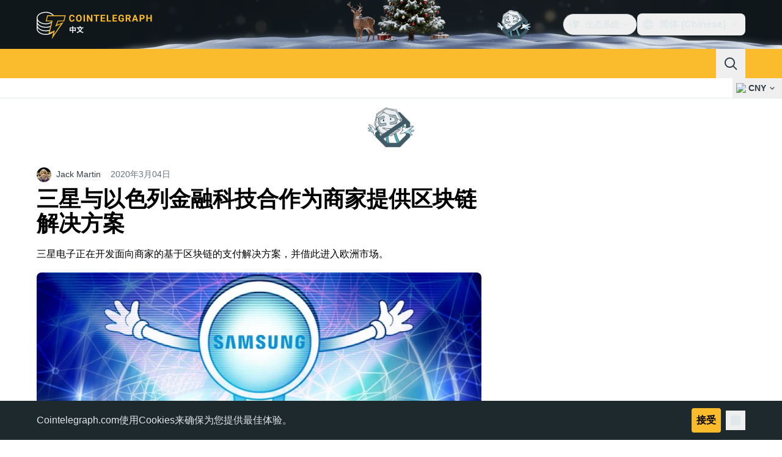

--- FILE ---
content_type: text/html;charset=utf-8
request_url: https://cn.cointelegraph.com/news/samsung-partners-with-israeli-fintech-on-blockchain-solution-for-merchants
body_size: 22293
content:
<!DOCTYPE html><html  dir="ltr" lang="zh" data-ct-theme="light"><head><meta charset="utf-8">
<meta name="viewport" content="width=device-width, initial-scale=1">
<title>三星与以色列金融科技合作为商家提供区块链解决方案 | Cointelegraph中文</title>
<link href="https://pagead2.googlesyndication.com" rel="preconnect" crossorigin="anonymous" referrerpolicy="no-referrer" fetchpriority="low">
<link rel="stylesheet" href="/_duck/ducklings/entry.FTvI_n68.css" crossorigin>
<link rel="stylesheet" href="/_duck/ducklings/PostPage.B8IqzdCi.css" crossorigin>
<link rel="stylesheet" href="/_duck/ducklings/Sidebar.C7NVF1jm.css" crossorigin>
<link rel="stylesheet" href="/_duck/ducklings/AdSlot.E7O2rCko.css" crossorigin>
<link rel="stylesheet" href="/_duck/ducklings/AdblockFallback.CGzA8xw8.css" crossorigin>
<link rel="stylesheet" href="/_duck/ducklings/TopBar.BiIC1rWT.css" crossorigin>
<link rel="stylesheet" href="/_duck/ducklings/CtInput.CwuiWIgu.css" crossorigin>
<link rel="stylesheet" href="/_duck/ducklings/TickerBar.CyCrrx4w.css" crossorigin>
<link rel="stylesheet" href="/_duck/ducklings/MobileTopBar.DrauSeiq.css" crossorigin>
<link rel="preload" as="image" href="https://images.cointelegraph.com/cdn-cgi/image/f=auto,onerror=redirect,w=1728,q=90/https://s3.cointelegraph.com/storage/uploads/view/26f6703325f0ca33de6195fd032f137e.jpg" imagesizes="(max-width: 768px) 328px, (max-width: 1024px) 728px, (max-width: 1280px) 644px, 864px" imagesrcset="https://images.cointelegraph.com/cdn-cgi/image/f=auto,onerror=redirect,w=328,q=90/https://s3.cointelegraph.com/storage/uploads/view/26f6703325f0ca33de6195fd032f137e.jpg 328w, https://images.cointelegraph.com/cdn-cgi/image/f=auto,onerror=redirect,w=644,q=90/https://s3.cointelegraph.com/storage/uploads/view/26f6703325f0ca33de6195fd032f137e.jpg 644w, https://images.cointelegraph.com/cdn-cgi/image/f=auto,onerror=redirect,w=656,q=90/https://s3.cointelegraph.com/storage/uploads/view/26f6703325f0ca33de6195fd032f137e.jpg 656w, https://images.cointelegraph.com/cdn-cgi/image/f=auto,onerror=redirect,w=728,q=90/https://s3.cointelegraph.com/storage/uploads/view/26f6703325f0ca33de6195fd032f137e.jpg 728w, https://images.cointelegraph.com/cdn-cgi/image/f=auto,onerror=redirect,w=864,q=90/https://s3.cointelegraph.com/storage/uploads/view/26f6703325f0ca33de6195fd032f137e.jpg 864w, https://images.cointelegraph.com/cdn-cgi/image/f=auto,onerror=redirect,w=1288,q=90/https://s3.cointelegraph.com/storage/uploads/view/26f6703325f0ca33de6195fd032f137e.jpg 1288w, https://images.cointelegraph.com/cdn-cgi/image/f=auto,onerror=redirect,w=1456,q=90/https://s3.cointelegraph.com/storage/uploads/view/26f6703325f0ca33de6195fd032f137e.jpg 1456w, https://images.cointelegraph.com/cdn-cgi/image/f=auto,onerror=redirect,w=1728,q=90/https://s3.cointelegraph.com/storage/uploads/view/26f6703325f0ca33de6195fd032f137e.jpg 1728w" fetchpriority="high">
<link rel="modulepreload" as="script" crossorigin href="/_duck/ducklings/DztzA5Bi.js">
<link rel="preload" as="font" crossorigin href="/_duck/fonts/latin-wght-normal-4NzrPCljtx.woff2">
<link rel="modulepreload" as="script" crossorigin href="/_duck/ducklings/Cq_QmhxD.js">
<link rel="modulepreload" as="script" crossorigin href="/_duck/ducklings/tzDG1-oV.js">
<link rel="modulepreload" as="script" crossorigin href="/_duck/ducklings/CjP6YmIA.js">
<link rel="modulepreload" as="script" crossorigin href="/_duck/ducklings/CwNxKKdS.js">
<link rel="modulepreload" as="script" crossorigin href="/_duck/ducklings/DuZlAvqB.js">
<link rel="modulepreload" as="script" crossorigin href="/_duck/ducklings/C9NtjKno.js">
<link rel="modulepreload" as="script" crossorigin href="/_duck/ducklings/B9U7hkZ8.js">
<link rel="modulepreload" as="script" crossorigin href="/_duck/ducklings/DGB80UL8.js">
<link rel="modulepreload" as="script" crossorigin href="/_duck/ducklings/BLi1mhxg.js">
<link rel="modulepreload" as="script" crossorigin href="/_duck/ducklings/zFjSqRjA.js">
<link rel="modulepreload" as="script" crossorigin href="/_duck/ducklings/Ca9VzsLA.js">
<link rel="modulepreload" as="script" crossorigin href="/_duck/ducklings/Bfz0quZz.js">
<link rel="modulepreload" as="script" crossorigin href="/_duck/ducklings/NVJZ7IMh.js">
<link rel="modulepreload" as="script" crossorigin href="/_duck/ducklings/BPngrgtx.js">
<link rel="modulepreload" as="script" crossorigin href="/_duck/ducklings/ClGXYn-F.js">
<link rel="modulepreload" as="script" crossorigin href="/_duck/ducklings/B7-nx3DY.js">
<link rel="modulepreload" as="script" crossorigin href="/_duck/ducklings/CLPwEb6S.js">
<link rel="modulepreload" as="script" crossorigin href="/_duck/ducklings/BI-pHtd6.js">
<link rel="modulepreload" as="script" crossorigin href="/_duck/ducklings/BaSpS7zI.js">
<link rel="modulepreload" as="script" crossorigin href="/_duck/ducklings/DznNDBQU.js">
<link rel="modulepreload" as="script" crossorigin href="/_duck/ducklings/CYlQ-mZl.js">
<link rel="modulepreload" as="script" crossorigin href="/_duck/ducklings/AYDT81w0.js">
<link rel="modulepreload" as="script" crossorigin href="/_duck/ducklings/BtPlMiH2.js">
<link rel="modulepreload" as="script" crossorigin href="/_duck/ducklings/CxEIi_sO.js">
<link rel="modulepreload" as="script" crossorigin href="/_duck/ducklings/UeLKJznI.js">
<link rel="modulepreload" as="script" crossorigin href="/_duck/ducklings/D7958EQa.js">
<link rel="modulepreload" as="script" crossorigin href="/_duck/ducklings/CO6QvRfc.js">
<link rel="modulepreload" as="script" crossorigin href="/_duck/ducklings/yBWTYq80.js">
<link rel="modulepreload" as="script" crossorigin href="/_duck/ducklings/BfejlFUg.js">
<link rel="modulepreload" as="script" crossorigin href="/_duck/ducklings/C76H4Kbp.js">
<link rel="modulepreload" as="script" crossorigin href="/_duck/ducklings/BPrRXymQ.js">
<link rel="modulepreload" as="script" crossorigin href="/_duck/ducklings/CyR5_K0X.js">
<link rel="modulepreload" as="script" crossorigin href="/_duck/ducklings/Cbwa_ZyR.js">
<link rel="modulepreload" as="script" crossorigin href="/_duck/ducklings/AX7uP0v-.js">
<link rel="modulepreload" as="script" crossorigin href="/_duck/ducklings/CvQMKMtJ.js">
<link rel="modulepreload" as="script" crossorigin href="/_duck/ducklings/NyCnoDMX.js">
<link rel="modulepreload" as="script" crossorigin href="/_duck/ducklings/BVz8P3lf.js">
<link rel="modulepreload" as="script" crossorigin href="/_duck/ducklings/C2Uyai_S.js">
<link rel="modulepreload" as="script" crossorigin href="/_duck/ducklings/Dg8XFnLW.js">
<link rel="modulepreload" as="script" crossorigin href="/_duck/ducklings/yElvgIYy.js">
<link rel="modulepreload" as="script" crossorigin href="/_duck/ducklings/D0x4Wzob.js">
<link rel="modulepreload" as="script" crossorigin href="/_duck/ducklings/BbeB--qb.js">
<link rel="modulepreload" as="script" crossorigin href="/_duck/ducklings/C3F-KSDI.js">
<link rel="modulepreload" as="script" crossorigin href="/_duck/ducklings/BqMHwaCN.js">
<link rel="modulepreload" as="script" crossorigin href="/_duck/ducklings/DUJu77wj.js">
<link rel="modulepreload" as="script" crossorigin href="/_duck/ducklings/C60yxAJ6.js">
<link rel="modulepreload" as="script" crossorigin href="/_duck/ducklings/1SewSJ0M.js">
<link rel="modulepreload" as="script" crossorigin href="/_duck/ducklings/CqiFets-.js">
<link rel="modulepreload" as="script" crossorigin href="/_duck/ducklings/bJUPfTDR.js">
<link rel="modulepreload" as="script" crossorigin href="/_duck/ducklings/CkGxVgze.js">
<link rel="modulepreload" as="script" crossorigin href="/_duck/ducklings/BjRZRyQG.js">
<link rel="modulepreload" as="script" crossorigin href="/_duck/ducklings/u4gbSImR.js">
<link rel="modulepreload" as="script" crossorigin href="/_duck/ducklings/CCU74K8Z.js">
<link rel="modulepreload" as="script" crossorigin href="/_duck/ducklings/RoYx55Q_.js">
<link rel="modulepreload" as="script" crossorigin href="/_duck/ducklings/DTWL2xnI.js">
<link rel="modulepreload" as="script" crossorigin href="/_duck/ducklings/BUUxaAMk.js">
<link rel="modulepreload" as="script" crossorigin href="/_duck/ducklings/qsfRfbtW.js">
<link rel="modulepreload" as="script" crossorigin href="/_duck/ducklings/C6odHNp4.js">
<link rel="modulepreload" as="script" crossorigin href="/_duck/ducklings/4IOstorC.js">
<link rel="modulepreload" as="script" crossorigin href="/_duck/ducklings/BIvGZIvD.js">
<link rel="modulepreload" as="script" crossorigin href="/_duck/ducklings/B3_Gkel9.js">
<link rel="modulepreload" as="script" crossorigin href="/_duck/ducklings/Bqp0MJGR.js">
<link rel="modulepreload" as="script" crossorigin href="/_duck/ducklings/DqbFg5pl.js">
<link rel="modulepreload" as="script" crossorigin href="/_duck/ducklings/DsgnL5Qq.js">
<link rel="modulepreload" as="script" crossorigin href="/_duck/ducklings/BqYBlLJZ.js">
<link rel="modulepreload" as="script" crossorigin href="/_duck/ducklings/DtyxRza2.js">
<link rel="modulepreload" as="script" crossorigin href="/_duck/ducklings/C9F8_dR6.js">
<link rel="modulepreload" as="script" crossorigin href="/_duck/ducklings/Cfw4HnGC.js">
<link rel="modulepreload" as="script" crossorigin href="/_duck/ducklings/ByZussNd.js">
<link rel="modulepreload" as="script" crossorigin href="/_duck/ducklings/DYgM5hVU.js">
<link rel="modulepreload" as="script" crossorigin href="/_duck/ducklings/BILWqngv.js">
<link rel="modulepreload" as="script" crossorigin href="/_duck/ducklings/CEE3cA8l.js">
<link rel="modulepreload" as="script" crossorigin href="/_duck/ducklings/6wRKmLzz.js">
<link rel="modulepreload" as="script" crossorigin href="/_duck/ducklings/CfgZKxW1.js">
<link rel="modulepreload" as="script" crossorigin href="/_duck/ducklings/Ca5KDzzD.js">
<link rel="modulepreload" as="script" crossorigin href="/_duck/ducklings/B1aJUkUb.js">
<link rel="modulepreload" as="script" crossorigin href="/_duck/ducklings/Dg2W4vYF.js">
<link rel="modulepreload" as="script" crossorigin href="/_duck/ducklings/e4isk75y.js">
<link rel="modulepreload" as="script" crossorigin href="/_duck/ducklings/Cug1Czkx.js">
<link rel="modulepreload" as="script" crossorigin href="/_duck/ducklings/HPVyRSGg.js">
<link rel="modulepreload" as="script" crossorigin href="/_duck/ducklings/C1Wx1BWy.js">
<link rel="modulepreload" as="script" crossorigin href="/_duck/ducklings/CDLw2wup.js">
<link rel="modulepreload" as="script" crossorigin href="/_duck/ducklings/RR2RPZUV.js">
<link rel="modulepreload" as="script" crossorigin href="/_duck/ducklings/CpvYnCFj.js">
<link rel="modulepreload" as="script" crossorigin href="/_duck/ducklings/Bj6TKSTK.js">
<link rel="modulepreload" as="script" crossorigin href="/_duck/ducklings/B3KJDxD4.js">
<link rel="modulepreload" as="script" crossorigin href="/_duck/ducklings/B4z_3APR.js">
<link rel="modulepreload" as="script" crossorigin href="/_duck/ducklings/DBA8O2f3.js">
<link rel="modulepreload" as="script" crossorigin href="/_duck/ducklings/CGe-g9cr.js">
<link rel="modulepreload" as="script" crossorigin href="/_duck/ducklings/RLDuLbYL.js">
<link rel="modulepreload" as="script" crossorigin href="/_duck/ducklings/BU9HYNPW.js">
<link rel="modulepreload" as="script" crossorigin href="/_duck/ducklings/XAhLpRUb.js">
<link rel="modulepreload" as="script" crossorigin href="/_duck/ducklings/DhC37wFf.js">
<link rel="modulepreload" as="script" crossorigin href="/_duck/ducklings/DeIKpdnm.js">
<link rel="modulepreload" as="script" crossorigin href="/_duck/ducklings/m-Wlox7E.js">
<link rel="modulepreload" as="script" crossorigin href="/_duck/ducklings/qV2RxZOI.js">
<link rel="modulepreload" as="script" crossorigin href="/_duck/ducklings/Cd6ElY_U.js">
<link rel="modulepreload" as="script" crossorigin href="/_duck/ducklings/BriHzKSU.js">
<link rel="modulepreload" as="script" crossorigin href="/_duck/ducklings/DEzgEjC4.js">
<link rel="modulepreload" as="script" crossorigin href="/_duck/ducklings/DVTG5zpN.js">
<link rel="modulepreload" as="script" crossorigin href="/_duck/ducklings/DfkKlNqR.js">
<link rel="modulepreload" as="script" crossorigin href="/_duck/ducklings/CPKwwiMB.js">
<link rel="modulepreload" as="script" crossorigin href="/_duck/ducklings/D4ALjso5.js">
<link rel="modulepreload" as="script" crossorigin href="/_duck/ducklings/C3f1kvCS.js">
<link rel="modulepreload" as="script" crossorigin href="/_duck/ducklings/CmeoClMD.js">
<link rel="modulepreload" as="script" crossorigin href="/_duck/ducklings/D3mXeJry.js">
<link rel="modulepreload" as="script" crossorigin href="/_duck/ducklings/7XJAj6sF.js">
<link rel="modulepreload" as="script" crossorigin href="/_duck/ducklings/BE63g86u.js">
<link rel="modulepreload" as="script" crossorigin href="/_duck/ducklings/ChpaMoCA.js">
<link rel="preload" as="fetch" fetchpriority="low" crossorigin="anonymous" href="/_duck/ducklings/builds/meta/a5d05638-fa64-4456-821d-77f113779db6.json">
<link rel="prefetch" as="script" crossorigin href="/_duck/ducklings/C3gaK1yC.js">
<link rel="prefetch" as="script" crossorigin href="/_duck/ducklings/rPVvGfxH.js">
<link rel="prefetch" as="script" crossorigin href="/_duck/ducklings/CKROFIzb.js">
<link rel="prefetch" as="style" crossorigin href="/_duck/ducklings/Toaster.quSoDDrE.css">
<link rel="prefetch" as="script" crossorigin href="/_duck/ducklings/Bv8n9RrP.js">
<link rel="prefetch" as="script" crossorigin href="/_duck/ducklings/DH2E4Ml2.js">
<link rel="prefetch" as="script" crossorigin href="/_duck/ducklings/B8Y5KbbO.js">
<link rel="prefetch" as="script" crossorigin href="/_duck/ducklings/CbCujPvx.js">
<link rel="prefetch" as="style" crossorigin href="/_duck/ducklings/index.RzMI8_0o.css">
<link rel="prefetch" as="script" crossorigin href="/_duck/ducklings/Bmk-Rov-.js">
<link rel="prefetch" as="script" crossorigin href="/_duck/ducklings/BoQ5HCBs.js">
<link rel="prefetch" as="script" crossorigin href="/_duck/ducklings/wQHTHhMh.js">
<link rel="prefetch" as="style" crossorigin href="/_duck/ducklings/BottomStack.BfRm2Ihm.css">
<link rel="prefetch" as="script" crossorigin href="/_duck/ducklings/K_XV-doV.js">
<link rel="prefetch" as="script" crossorigin href="/_duck/ducklings/C6UiP8uI.js">
<link rel="prefetch" as="script" crossorigin href="/_duck/ducklings/CxSApZIa.js">
<link rel="prefetch" as="script" crossorigin href="/_duck/ducklings/qOEIlbLO.js">
<link rel="prefetch" as="script" crossorigin href="/_duck/ducklings/ClKRuE05.js">
<link rel="prefetch" as="script" crossorigin href="/_duck/ducklings/BJM7CHMN.js">
<link rel="prefetch" as="script" crossorigin href="/_duck/ducklings/BDF7muOT.js">
<link rel="prefetch" as="script" crossorigin href="/_duck/ducklings/Bpki9N7i.js">
<link rel="prefetch" as="script" crossorigin href="/_duck/ducklings/v5Va5TGd.js">
<link rel="prefetch" as="script" crossorigin href="/_duck/ducklings/BTpMiZ_x.js">
<link rel="prefetch" as="script" crossorigin href="/_duck/ducklings/BbpO-vSD.js">
<link rel="prefetch" as="script" crossorigin href="/_duck/ducklings/RPLCIvfK.js">
<link rel="prefetch" as="script" crossorigin href="/_duck/ducklings/BxcGO4Et.js">
<link rel="prefetch" as="script" crossorigin href="/_duck/ducklings/B2wU8qdR.js">
<link rel="prefetch" as="script" crossorigin href="/_duck/ducklings/IkF5V5ub.js">
<link rel="prefetch" as="script" crossorigin href="/_duck/ducklings/DO_rrVuK.js">
<link rel="prefetch" as="style" crossorigin href="/_duck/ducklings/AdTextBanner.iHGdZCUv.css">
<link rel="prefetch" as="script" crossorigin href="/_duck/ducklings/BHcHchi0.js">
<link rel="prefetch" as="style" crossorigin href="/_duck/ducklings/index.D-gDOaUl.css">
<link rel="prefetch" as="script" crossorigin href="/_duck/ducklings/reUMmluX.js">
<link rel="prefetch" as="style" crossorigin href="/_duck/ducklings/index.CsMkwXSf.css">
<link rel="prefetch" as="script" crossorigin href="/_duck/ducklings/e2Yzx2Aw.js">
<link rel="prefetch" as="style" crossorigin href="/_duck/ducklings/index.DZ8iWNwc.css">
<link rel="prefetch" as="script" crossorigin href="/_duck/ducklings/YCrXb1Dn.js">
<link rel="prefetch" as="style" crossorigin href="/_duck/ducklings/AdPromoButtonStack.kXBLT4qL.css">
<link rel="prefetch" as="script" crossorigin href="/_duck/ducklings/JI15H4_2.js">
<link rel="prefetch" as="script" crossorigin href="/_duck/ducklings/BW2ahh7s.js">
<link rel="prefetch" as="script" crossorigin href="/_duck/ducklings/BkUHLCwT.js">
<link rel="prefetch" as="script" crossorigin href="/_duck/ducklings/f-6Wp4Yw.js">
<link rel="prefetch" as="style" crossorigin href="/_duck/ducklings/AdStoryWidget.D2os0aTP.css">
<link rel="prefetch" as="script" crossorigin href="/_duck/ducklings/CQRR7Q8H.js">
<link rel="prefetch" as="style" crossorigin href="/_duck/ducklings/AdParallax.BJKd570x.css">
<link rel="prefetch" as="script" crossorigin href="/_duck/ducklings/CgACMw3K.js">
<link rel="prefetch" as="script" crossorigin href="/_duck/ducklings/BfEockBr.js">
<link rel="prefetch" as="script" crossorigin href="/_duck/ducklings/DdKzWwys.js">
<link rel="prefetch" as="style" crossorigin href="/_duck/ducklings/AdWideParallax.Bsg6eouT.css">
<link rel="prefetch" as="script" crossorigin href="/_duck/ducklings/ZK-alcew.js">
<link rel="prefetch" as="style" crossorigin href="/_duck/ducklings/NewsletterSubscriptionFormEmbed.kmo_mFsR.css">
<link rel="prefetch" as="script" crossorigin href="/_duck/ducklings/PlJcw73z.js">
<link rel="prefetch" as="style" crossorigin href="/_duck/ducklings/InlineRateLiveDataEmbed.BfUgLVTL.css">
<link rel="prefetch" as="script" crossorigin href="/_duck/ducklings/C0tcQwpP.js">
<link rel="prefetch" as="script" crossorigin href="/_duck/ducklings/DGuVsXGr.js">
<link rel="prefetch" as="script" crossorigin href="/_duck/ducklings/Dq18418S.js">
<link rel="prefetch" as="script" crossorigin href="/_duck/ducklings/Cp-T11WH.js">
<link rel="prefetch" as="script" crossorigin href="/_duck/ducklings/BgLbVqYU.js">
<link rel="prefetch" as="style" crossorigin href="/_duck/ducklings/InstagramEmbed.DrW_3Kre.css">
<link rel="prefetch" as="script" crossorigin href="/_duck/ducklings/ChdO1YzI.js">
<link rel="prefetch" as="style" crossorigin href="/_duck/ducklings/CerosEmbed.CZk__VAr.css">
<link rel="prefetch" as="script" crossorigin href="/_duck/ducklings/klylWuKm.js">
<link rel="prefetch" as="script" crossorigin href="/_duck/ducklings/Dd5L245q.js">
<link rel="prefetch" as="script" crossorigin href="/_duck/ducklings/CkBMJJCk.js">
<link rel="prefetch" as="script" crossorigin href="/_duck/ducklings/CXS5G-Tz.js">
<meta name="apple-mobile-web-app-title" content="Cointelegraph">
<meta name="application-name" content="Cointelegraph">
<meta name="msapplication-TileColor" content="#1a1b1d">
<meta name="msapplication-config" content="/browserconfig.xml">
<meta name="msapplication-TileImage" content="/_duck/img/favicons/mstitle-144x144.png">
<meta name="theme-color" content="#1a1b1d">
<meta name="telegram:channel" content="@cointelegraph">
<link rel="apple-touch-icon" sizes="180x180" href="/_duck/img/favicons/apple-touch-icon.png">
<link rel="icon" type="image/png" sizes="16x16" href="/_duck/img/favicons/favicon-16x16.png">
<link rel="icon" type="image/png" sizes="32x32" href="/_duck/img/favicons/favicon-32x32.png">
<link rel="manifest" href="/site.webmanifest">
<link rel="mask-icon" href="/_duck/img/favicons/safari-pinned-tab.svg" color="#1a1b1d">
<link rel="shortcut icon" href="/favicon.ico">
<meta name="description" content="三星电子正在开发面向商家的基于区块链的支付解决方案，并借此进入欧洲市场。">
<meta property="og:title" content="三星与以色列金融科技合作为商家提供区块链解决方案 | Cointelegraph中文">
<meta property="og:description" content="三星电子正在开发面向商家的基于区块链的支付解决方案，并借此进入欧洲市场。">
<meta property="og:site_name" content="Cointelegraph">
<meta property="og:url" content="https://cn.cointelegraph.com/news/samsung-partners-with-israeli-fintech-on-blockchain-solution-for-merchants">
<meta property="og:locale" content="zh">
<meta property="og:image" content="https://s3.cointelegraph.com/storage/uploads/view/26f6703325f0ca33de6195fd032f137e.jpg">
<meta property="og:type" content="article">
<meta name="twitter:title" content="三星与以色列金融科技合作为商家提供区块链解决方案 | Cointelegraph中文">
<meta name="twitter:description" content="三星电子正在开发面向商家的基于区块链的支付解决方案，并借此进入欧洲市场。">
<meta name="twitter:image" content="https://s3.cointelegraph.com/storage/uploads/view/26f6703325f0ca33de6195fd032f137e.jpg">
<meta name="twitter:card" content="summary_large_image">
<link rel="alternate" href="https://cointelegraph.com/news/samsung-partners-with-israeli-fintech-on-blockchain-solution-for-merchants" hreflang="en">
<link rel="alternate" href="https://es.cointelegraph.com/news/samsung-partners-with-israeli-fintech-on-blockchain-solution-for-merchants" hreflang="es">
<link rel="alternate" href="https://cn.cointelegraph.com/news/samsung-partners-with-israeli-fintech-on-blockchain-solution-for-merchants" hreflang="zh">
<link rel="alternate" href="https://it.cointelegraph.com/news/samsung-partners-with-israeli-fintech-on-blockchain-solution-for-merchants" hreflang="it">
<link rel="alternate" href="https://ar.cointelegraph.com/news/samsung-partners-with-israeli-fintech-on-blockchain-solution-for-merchants" hreflang="ar-AE">
<link rel="alternate" href="https://br.cointelegraph.com/news/samsung-partners-with-israeli-fintech-on-blockchain-solution-for-merchants" hreflang="pt-BR">
<link rel="alternate" href="https://tr.cointelegraph.com/news/samsung-partners-with-israeli-fintech-on-blockchain-solution-for-merchants" hreflang="tr">
<link rel="canonical" href="https://cn.cointelegraph.com/news/samsung-partners-with-israeli-fintech-on-blockchain-solution-for-merchants">
<link rel="alternate" type="application/rss+xml" title="Cointelegraph RSS Feed" href="https://cointelegraph.com/rss" hreflang="en">
<meta name="robots" content="noindex">
<meta property="twitter:site" content="@cointelegraph">
<meta property="twitter:creator" content="@cointelegraph">
<script type="module" src="/_duck/ducklings/DztzA5Bi.js" crossorigin></script><meta name="sentry-trace" content="77850a03d5f323508a036650ca11792b-7c200b830a158016-0"/>
<meta name="baggage" content="sentry-environment=production,sentry-release=release-114,sentry-public_key=898e8ab99e9fa726a01051fba6c430b0,sentry-trace_id=77850a03d5f323508a036650ca11792b,sentry-sampled=false,sentry-sample_rand=0.6040085380417605,sentry-sample_rate=0.1"/></head><body><div id="__duck"><!--[--><!----><!--[--><!--[--><span></span><!--[--><div class=""><!--[--><div data-ct-theme="dark" data-testid="top-bar" class="duraction-300 relative bg-ct-ds-bg-1 transition-all ease-in-out"><div class="py-4 container flex items-center justify-between"><div class="absolute bottom-0 left-0 right-0 top-0 overflow-hidden"><div class="_new-year-bg_16l82_1 container h-full"><div></div></div></div><a href="/" class="inline-flex cursor-pointer items-center focus:outline-none z-[2] transition-all duration-300 ease-in-out h-12 w-48" data-testid="logo" data-gtm-locator="clickon_logo" title="币电讯"><img class="h-8 w-32 object-contain object-center tablet:h-10 tablet:w-40 desktop:h-12 desktop:w-48" alt="币电讯" src="/_duck/img/site-logo/cn.svg" decoding="async" fetchpriority="high" loading="eager"></a><div class="z-[2] flex items-center gap-x-5"><div class="_ad-slot_xzt52_1 me-4 h-12 w-32 self-center" style="--aspect-ratio:null;" data-testid="desktop-banner"><!--[--><img class="_image_51qro_1" src="https://images.cointelegraph.com/images/373_aHR0cHM6Ly9zMy5jb2ludGVsZWdyYXBoLmNvbS9zdG9yYWdlL3VwbG9hZHMvdmlldy9hNGFkNDk1ZmMwNGJkOTdmNzE2NDlhNDhkNjAwM2QwMC5wbmc=.png"><!--]--></div><!--[--><div class="relative" data-testid="product-dropdown" data-headlessui-state><button type="button" class="inline-flex justify-center items-center font-semibold transition focus:outline-none cursor-pointer aria-disabled:cursor-default p-1.5 text-sm aria-disabled:ct-ds-fg-weak text-ct-ds-fg-default ui-not-selected:hover:bg-ct-ds-bg-3 focus-visible:bg-ct-ds-bg-3 aria-checked:bg-ct-ds-bg-3 flex h-9 items-center rounded-full border border-ct-ds-border-default p-2" data-testid="product-dropdown-select-button" data-gtm-locator="head_ecosystem_clickon" id="headlessui-listbox-button-v-1-0-0" aria-haspopup="listbox" aria-expanded="false" data-headlessui-state><!--[--><span data-allow-missmatch aria-hidden="true" class="inline-flex h-[1em] w-[1em] bg-current _ct-svg-mask_4i9v8_1" style="--url:url(&quot;/_duck/img/icons/ct-logo.svg&quot;);--size:1.25rem;" data-allow-mismatch role="img">   </span><span class="ps-2">生态系统</span><span data-allow-missmatch aria-hidden="true" class="inline-flex h-[1em] w-[1em] bg-current _ct-svg-mask_4i9v8_1 ui-open:rotate-180" style="--url:url(&quot;/_duck/img/icons/arrow-chevron-down.svg&quot;);--size:1.25rem;" data-allow-mismatch role="img">   </span><!--]--></button><!----></div><!--]--><div class="inline-flex items-center"><!--[--><a class="inline-flex items-center gap-1 px-0.5 py-1.5 text-sm text-ct-ds-fg-default hover:text-ct-ds-fg-stronger focus:outline-none ui-open:bg-ct-ds-bg-1 ui-open:text-ct-ds-accent-primary-default" rel="nofollow" href="https://x.com/Zhcointelegraph" target="_blank" data-testid="social-x"><span class="h-5 w-5 text-xl empty:hidden"><!--[--><span data-allow-missmatch aria-hidden="true" class="inline-flex h-[1em] w-[1em] bg-current _ct-svg-mask_4i9v8_1" style="--url:url(&quot;/_duck/img/icons/logo-x.svg&quot;);--size:1.25rem;" data-allow-mismatch role="img">   </span><!--]--></span><!----></a><a class="inline-flex items-center gap-1 px-0.5 py-1.5 text-sm text-ct-ds-fg-default hover:text-ct-ds-fg-stronger focus:outline-none ui-open:bg-ct-ds-bg-1 ui-open:text-ct-ds-accent-primary-default" rel="nofollow" href="https://t.me/cointelegraphzh" target="_blank" data-testid="social-telegram"><span class="h-5 w-5 text-xl empty:hidden"><!--[--><span data-allow-missmatch aria-hidden="true" class="inline-flex h-[1em] w-[1em] bg-current _ct-svg-mask_4i9v8_1" style="--url:url(&quot;/_duck/img/icons/logo-telegram.svg&quot;);--size:1.25rem;" data-allow-mismatch role="img">   </span><!--]--></span><!----></a><!--]--></div><!--[--><div class="relative"><button class="flex h-9 cursor-pointer items-center rounded-lg p-2 text-ct-ds-fg-default hover:bg-ct-ds-bg-3 hover:text-ct-ds-fg-strong" data-testid="language-select-button" id="headlessui-listbox-button-v-1-0-2" aria-haspopup="listbox" aria-expanded="false" data-headlessui-state><span data-allow-missmatch aria-hidden="true" class="inline-flex h-[1em] w-[1em] bg-current _ct-svg-mask_4i9v8_1" style="--url:url(&quot;/_duck/img/icons/obj-world.svg&quot;);--size:1.25rem;" data-allow-mismatch role="img">   </span><span class="me-1 ms-2 font-semibold">简体 (Chinese)</span><span data-allow-missmatch aria-hidden="true" class="inline-flex h-[1em] w-[1em] bg-current _ct-svg-mask_4i9v8_1 ui-open:rotate-180" style="--url:url(&quot;/_duck/img/icons/arrow-chevron-down.svg&quot;);--size:1.25rem;" data-allow-mismatch role="img">   </span></button><!----></div><!--]--><!----></div></div></div><header class="before:ct-ds-bg-1 flex bg-ct-ds-accent-primary-default"><nav class="container flex items-center justify-between desktop:ps-10"><div class="flex items-center" data-testid="menu-items"><!--[--><div class="relative" data-headlessui-state data-gtm-locator="main_menu_head_1"><button id="headlessui-menu-button-v-1-0-5-0" type="button" aria-haspopup="menu" aria-expanded="false" data-headlessui-state class="text-ct-ds-base-black cursor-default text-base font-medium text-ct-ds-base-black hover:bg-ct-ds-accent-primary-muted focus:bg-ct-ds-accent-primary-muted ui-open:bg-ct-ds-accent-primary-muted px-5 py-3 text-base tracking-tight" data-gtm-locator="main_menu_head_0" data-testid="menu-item-资讯">资讯</button><!----></div><div class="relative" data-headlessui-state data-gtm-locator="main_menu_head_2"><button id="headlessui-menu-button-v-1-0-5-2" type="button" aria-haspopup="menu" aria-expanded="false" data-headlessui-state class="text-ct-ds-base-black cursor-default text-base font-medium text-ct-ds-base-black hover:bg-ct-ds-accent-primary-muted focus:bg-ct-ds-accent-primary-muted ui-open:bg-ct-ds-accent-primary-muted px-5 py-3 text-base tracking-tight" data-gtm-locator="main_menu_head_1" data-testid="menu-item-价格">价格</button><!----></div><div class="relative" data-headlessui-state data-gtm-locator="main_menu_head_3"><button id="headlessui-menu-button-v-1-0-5-4" type="button" aria-haspopup="menu" aria-expanded="false" data-headlessui-state class="text-ct-ds-base-black cursor-default text-base font-medium text-ct-ds-base-black hover:bg-ct-ds-accent-primary-muted focus:bg-ct-ds-accent-primary-muted ui-open:bg-ct-ds-accent-primary-muted px-5 py-3 text-base tracking-tight" data-gtm-locator="main_menu_head_2" data-testid="menu-item-学习中心">学习中心</button><!----></div><div class="relative" data-headlessui-state data-gtm-locator="main_menu_head_4"><button id="headlessui-menu-button-v-1-0-5-6" type="button" aria-haspopup="menu" aria-expanded="false" data-headlessui-state class="text-ct-ds-base-black cursor-default text-base font-medium text-ct-ds-base-black hover:bg-ct-ds-accent-primary-muted focus:bg-ct-ds-accent-primary-muted ui-open:bg-ct-ds-accent-primary-muted px-5 py-3 text-base tracking-tight" data-gtm-locator="main_menu_head_3" data-testid="menu-item-更多">更多</button><!----></div><div class="relative" data-headlessui-state data-gtm-locator="main_menu_head_5"><button id="headlessui-menu-button-v-1-0-5-8" type="button" aria-haspopup="menu" aria-expanded="false" data-headlessui-state class="text-ct-ds-base-black cursor-default text-base font-medium text-ct-ds-base-black hover:bg-ct-ds-accent-primary-muted focus:bg-ct-ds-accent-primary-muted ui-open:bg-ct-ds-accent-primary-muted px-5 py-3 text-base tracking-tight" data-gtm-locator="main_menu_head_4" data-testid="menu-item-关于我们">关于我们</button><!----></div><!--]--></div><!--[--><!--[--><div class="relative" data-headlessui-state><!--[--><button class="font-medium text-ct-ds-base-black hover:bg-ct-ds-accent-primary-muted focus:bg-ct-ds-accent-primary-muted ui-open:bg-ct-ds-accent-primary-muted p-3 text-sm tracking-tight" data-testid="desktop-search-popover" id="headlessui-popover-button-v-1-0-5-10" type="button" aria-expanded="false" data-headlessui-state><span data-allow-missmatch aria-hidden="true" class="inline-flex h-[1em] w-[1em] bg-current _ct-svg-mask_4i9v8_1 h-5" style="--url:url(&quot;/_duck/img/icons/app-search.svg&quot;);--size:1.5rem;" data-allow-mismatch role="img">   </span></button><!----><!--]--><!----></div><!--]--><div hidden style="position:fixed;top:1;left:1;width:1;height:0;padding:0;margin:-1;overflow:hidden;clip:rect(0, 0, 0, 0);white-space:nowrap;border-width:0;display:none;"></div><!--]--></nav></header><!--]--></div><div class="relative z-[1] -mb-px flex flex-nowrap border-b border-ct-ds-border-default bg-ct-ds-bg-sub" data-testid="infinite-tickers"><div class="flex select-none flex-nowrap overflow-hidden whitespace-nowrap rtl:flex-row-reverse" style="--6172e022:0;"><div class="_marquee-block_1a5fo_1"><!--[--><div class="flex"><!--[--><a href="/zec-price-index" class="inline-flex gap-1 px-2 py-1.5 hover:bg-ct-ds-bg-3" data-testid="rate-ticker-ZEC"><span class="text-sm font-semibold text-ct-ds-fg-stronger" data-testid="rate-ticker-ZEC-title">ZEC</span><span class="text-sm" data-testid="rate-ticker-ZEC-price">¥2,869.38</span><span class="inline-flex items-center font-semibold tracking-tight gap-1 text-sm text-ct-ds-accent-green-default" data-testid="rate-ticker-ZEC-price-change"><svg viewBox="0 0 16 16" fill="none" xmlns="http://www.w3.org/2000/svg" class="h-3 w-3 my-1 me-0.5"><path d="M7.03262 2.54545C7.46257 1.81818 8.53745 1.81818 8.96741 2.54545L14.7718 12.3636C15.2017 13.0909 14.6643 14 13.8044 14H2.19565C1.33575 14 0.798305 13.0909 1.22826 12.3636L7.03262 2.54545Z" fill="currentColor"></path><!----></svg> 1.98%</span></a><a href="/hyperliquid-price-index" class="inline-flex gap-1 px-2 py-1.5 hover:bg-ct-ds-bg-3" data-testid="rate-ticker-HYPE"><span class="text-sm font-semibold text-ct-ds-fg-stronger" data-testid="rate-ticker-HYPE-title">HYPE</span><span class="text-sm" data-testid="rate-ticker-HYPE-price">¥193.92</span><span class="inline-flex items-center font-semibold tracking-tight gap-1 text-sm text-ct-ds-accent-green-default" data-testid="rate-ticker-HYPE-price-change"><svg viewBox="0 0 16 16" fill="none" xmlns="http://www.w3.org/2000/svg" class="h-3 w-3 my-1 me-0.5"><path d="M7.03262 2.54545C7.46257 1.81818 8.53745 1.81818 8.96741 2.54545L14.7718 12.3636C15.2017 13.0909 14.6643 14 13.8044 14H2.19565C1.33575 14 0.798305 13.0909 1.22826 12.3636L7.03262 2.54545Z" fill="currentColor"></path><!----></svg> 1.78%</span></a><a href="/binance-coin-price-index" class="inline-flex gap-1 px-2 py-1.5 hover:bg-ct-ds-bg-3" data-testid="rate-ticker-BNB"><span class="text-sm font-semibold text-ct-ds-fg-stronger" data-testid="rate-ticker-BNB-title">BNB</span><span class="text-sm" data-testid="rate-ticker-BNB-price">¥6,152.32</span><span class="inline-flex items-center font-semibold tracking-tight gap-1 text-sm text-ct-ds-accent-green-default" data-testid="rate-ticker-BNB-price-change"><svg viewBox="0 0 16 16" fill="none" xmlns="http://www.w3.org/2000/svg" class="h-3 w-3 my-1 me-0.5"><path d="M7.03262 2.54545C7.46257 1.81818 8.53745 1.81818 8.96741 2.54545L14.7718 12.3636C15.2017 13.0909 14.6643 14 13.8044 14H2.19565C1.33575 14 0.798305 13.0909 1.22826 12.3636L7.03262 2.54545Z" fill="currentColor"></path><!----></svg> 0.14%</span></a><a href="/chainlink-price-index" class="inline-flex gap-1 px-2 py-1.5 hover:bg-ct-ds-bg-3" data-testid="rate-ticker-LINK"><span class="text-sm font-semibold text-ct-ds-fg-stronger" data-testid="rate-ticker-LINK-title">LINK</span><span class="text-sm" data-testid="rate-ticker-LINK-price">¥92.03</span><span class="inline-flex items-center font-semibold tracking-tight gap-1 text-sm text-ct-ds-accent-green-default" data-testid="rate-ticker-LINK-price-change"><svg viewBox="0 0 16 16" fill="none" xmlns="http://www.w3.org/2000/svg" class="h-3 w-3 my-1 me-0.5"><path d="M7.03262 2.54545C7.46257 1.81818 8.53745 1.81818 8.96741 2.54545L14.7718 12.3636C15.2017 13.0909 14.6643 14 13.8044 14H2.19565C1.33575 14 0.798305 13.0909 1.22826 12.3636L7.03262 2.54545Z" fill="currentColor"></path><!----></svg> 1.19%</span></a><a href="/solana-price-index" class="inline-flex gap-1 px-2 py-1.5 hover:bg-ct-ds-bg-3" data-testid="rate-ticker-SOL"><span class="text-sm font-semibold text-ct-ds-fg-stronger" data-testid="rate-ticker-SOL-title">SOL</span><span class="text-sm" data-testid="rate-ticker-SOL-price">¥933.86</span><span class="inline-flex items-center font-semibold tracking-tight gap-1 text-sm text-ct-ds-accent-green-default" data-testid="rate-ticker-SOL-price-change"><svg viewBox="0 0 16 16" fill="none" xmlns="http://www.w3.org/2000/svg" class="h-3 w-3 my-1 me-0.5"><path d="M7.03262 2.54545C7.46257 1.81818 8.53745 1.81818 8.96741 2.54545L14.7718 12.3636C15.2017 13.0909 14.6643 14 13.8044 14H2.19565C1.33575 14 0.798305 13.0909 1.22826 12.3636L7.03262 2.54545Z" fill="currentColor"></path><!----></svg> 2.81%</span></a><a href="/stellar-price-index" class="inline-flex gap-1 px-2 py-1.5 hover:bg-ct-ds-bg-3" data-testid="rate-ticker-XLM"><span class="text-sm font-semibold text-ct-ds-fg-stronger" data-testid="rate-ticker-XLM-title">XLM</span><span class="text-sm" data-testid="rate-ticker-XLM-price">¥1.57</span><span class="inline-flex items-center font-semibold tracking-tight gap-1 text-sm text-ct-ds-accent-green-default" data-testid="rate-ticker-XLM-price-change"><svg viewBox="0 0 16 16" fill="none" xmlns="http://www.w3.org/2000/svg" class="h-3 w-3 my-1 me-0.5"><path d="M7.03262 2.54545C7.46257 1.81818 8.53745 1.81818 8.96741 2.54545L14.7718 12.3636C15.2017 13.0909 14.6643 14 13.8044 14H2.19565C1.33575 14 0.798305 13.0909 1.22826 12.3636L7.03262 2.54545Z" fill="currentColor"></path><!----></svg> 1.47%</span></a><a href="/ada-price-index" class="inline-flex gap-1 px-2 py-1.5 hover:bg-ct-ds-bg-3" data-testid="rate-ticker-ADA"><span class="text-sm font-semibold text-ct-ds-fg-stronger" data-testid="rate-ticker-ADA-title">ADA</span><span class="text-sm" data-testid="rate-ticker-ADA-price">¥2.79</span><span class="inline-flex items-center font-semibold tracking-tight gap-1 text-sm text-ct-ds-accent-green-default" data-testid="rate-ticker-ADA-price-change"><svg viewBox="0 0 16 16" fill="none" xmlns="http://www.w3.org/2000/svg" class="h-3 w-3 my-1 me-0.5"><path d="M7.03262 2.54545C7.46257 1.81818 8.53745 1.81818 8.96741 2.54545L14.7718 12.3636C15.2017 13.0909 14.6643 14 13.8044 14H2.19565C1.33575 14 0.798305 13.0909 1.22826 12.3636L7.03262 2.54545Z" fill="currentColor"></path><!----></svg> 2.52%</span></a><a href="/doge-price-index" class="inline-flex gap-1 px-2 py-1.5 hover:bg-ct-ds-bg-3" data-testid="rate-ticker-DOGE"><span class="text-sm font-semibold text-ct-ds-fg-stronger" data-testid="rate-ticker-DOGE-title">DOGE</span><span class="text-sm" data-testid="rate-ticker-DOGE-price">¥0.9525</span><span class="inline-flex items-center font-semibold tracking-tight gap-1 text-sm text-ct-ds-accent-green-default" data-testid="rate-ticker-DOGE-price-change"><svg viewBox="0 0 16 16" fill="none" xmlns="http://www.w3.org/2000/svg" class="h-3 w-3 my-1 me-0.5"><path d="M7.03262 2.54545C7.46257 1.81818 8.53745 1.81818 8.96741 2.54545L14.7718 12.3636C15.2017 13.0909 14.6643 14 13.8044 14H2.19565C1.33575 14 0.798305 13.0909 1.22826 12.3636L7.03262 2.54545Z" fill="currentColor"></path><!----></svg> 2.58%</span></a><a href="/xmr-price-index" class="inline-flex gap-1 px-2 py-1.5 hover:bg-ct-ds-bg-3" data-testid="rate-ticker-XMR"><span class="text-sm font-semibold text-ct-ds-fg-stronger" data-testid="rate-ticker-XMR-title">XMR</span><span class="text-sm" data-testid="rate-ticker-XMR-price">¥3,075.28</span><span class="inline-flex items-center font-semibold tracking-tight gap-1 text-sm text-ct-ds-accent-green-default" data-testid="rate-ticker-XMR-price-change"><svg viewBox="0 0 16 16" fill="none" xmlns="http://www.w3.org/2000/svg" class="h-3 w-3 my-1 me-0.5"><path d="M7.03262 2.54545C7.46257 1.81818 8.53745 1.81818 8.96741 2.54545L14.7718 12.3636C15.2017 13.0909 14.6643 14 13.8044 14H2.19565C1.33575 14 0.798305 13.0909 1.22826 12.3636L7.03262 2.54545Z" fill="currentColor"></path><!----></svg> 3.23%</span></a><a href="/xrp-price-index" class="inline-flex gap-1 px-2 py-1.5 hover:bg-ct-ds-bg-3" data-testid="rate-ticker-XRP"><span class="text-sm font-semibold text-ct-ds-fg-stronger" data-testid="rate-ticker-XRP-title">XRP</span><span class="text-sm" data-testid="rate-ticker-XRP-price">¥13.88</span><span class="inline-flex items-center font-semibold tracking-tight gap-1 text-sm text-ct-ds-accent-green-default" data-testid="rate-ticker-XRP-price-change"><svg viewBox="0 0 16 16" fill="none" xmlns="http://www.w3.org/2000/svg" class="h-3 w-3 my-1 me-0.5"><path d="M7.03262 2.54545C7.46257 1.81818 8.53745 1.81818 8.96741 2.54545L14.7718 12.3636C15.2017 13.0909 14.6643 14 13.8044 14H2.19565C1.33575 14 0.798305 13.0909 1.22826 12.3636L7.03262 2.54545Z" fill="currentColor"></path><!----></svg> 2.12%</span></a><a href="/bitcoin-price" class="inline-flex gap-1 px-2 py-1.5 hover:bg-ct-ds-bg-3" data-testid="rate-ticker-BTC"><span class="text-sm font-semibold text-ct-ds-fg-stronger" data-testid="rate-ticker-BTC-title">BTC</span><span class="text-sm" data-testid="rate-ticker-BTC-price">¥633,958</span><span class="inline-flex items-center font-semibold tracking-tight gap-1 text-sm text-ct-ds-accent-green-default" data-testid="rate-ticker-BTC-price-change"><svg viewBox="0 0 16 16" fill="none" xmlns="http://www.w3.org/2000/svg" class="h-3 w-3 my-1 me-0.5"><path d="M7.03262 2.54545C7.46257 1.81818 8.53745 1.81818 8.96741 2.54545L14.7718 12.3636C15.2017 13.0909 14.6643 14 13.8044 14H2.19565C1.33575 14 0.798305 13.0909 1.22826 12.3636L7.03262 2.54545Z" fill="currentColor"></path><!----></svg> 2.90%</span></a><a href="/bitcoin-cash-price-index" class="inline-flex gap-1 px-2 py-1.5 hover:bg-ct-ds-bg-3" data-testid="rate-ticker-BCH"><span class="text-sm font-semibold text-ct-ds-fg-stronger" data-testid="rate-ticker-BCH-title">BCH</span><span class="text-sm" data-testid="rate-ticker-BCH-price">¥3,975.65</span><span class="inline-flex items-center font-semibold tracking-tight gap-1 text-sm text-ct-ds-accent-green-default" data-testid="rate-ticker-BCH-price-change"><svg viewBox="0 0 16 16" fill="none" xmlns="http://www.w3.org/2000/svg" class="h-3 w-3 my-1 me-0.5"><path d="M7.03262 2.54545C7.46257 1.81818 8.53745 1.81818 8.96741 2.54545L14.7718 12.3636C15.2017 13.0909 14.6643 14 13.8044 14H2.19565C1.33575 14 0.798305 13.0909 1.22826 12.3636L7.03262 2.54545Z" fill="currentColor"></path><!----></svg> 2.80%</span></a><a href="/ethereum-price" class="inline-flex gap-1 px-2 py-1.5 hover:bg-ct-ds-bg-3" data-testid="rate-ticker-ETH"><span class="text-sm font-semibold text-ct-ds-fg-stronger" data-testid="rate-ticker-ETH-title">ETH</span><span class="text-sm" data-testid="rate-ticker-ETH-price">¥21,271</span><span class="inline-flex items-center font-semibold tracking-tight gap-1 text-sm text-ct-ds-accent-green-default" data-testid="rate-ticker-ETH-price-change"><svg viewBox="0 0 16 16" fill="none" xmlns="http://www.w3.org/2000/svg" class="h-3 w-3 my-1 me-0.5"><path d="M7.03262 2.54545C7.46257 1.81818 8.53745 1.81818 8.96741 2.54545L14.7718 12.3636C15.2017 13.0909 14.6643 14 13.8044 14H2.19565C1.33575 14 0.798305 13.0909 1.22826 12.3636L7.03262 2.54545Z" fill="currentColor"></path><!----></svg> 2.71%</span></a><a href="/tron-price-index" class="inline-flex gap-1 px-2 py-1.5 hover:bg-ct-ds-bg-3" data-testid="rate-ticker-TRX"><span class="text-sm font-semibold text-ct-ds-fg-stronger" data-testid="rate-ticker-TRX-title">TRX</span><span class="text-sm" data-testid="rate-ticker-TRX-price">¥1.98</span><span class="inline-flex items-center font-semibold tracking-tight gap-1 text-sm text-ct-ds-accent-green-default" data-testid="rate-ticker-TRX-price-change"><svg viewBox="0 0 16 16" fill="none" xmlns="http://www.w3.org/2000/svg" class="h-3 w-3 my-1 me-0.5"><path d="M7.03262 2.54545C7.46257 1.81818 8.53745 1.81818 8.96741 2.54545L14.7718 12.3636C15.2017 13.0909 14.6643 14 13.8044 14H2.19565C1.33575 14 0.798305 13.0909 1.22826 12.3636L7.03262 2.54545Z" fill="currentColor"></path><!----></svg> 0.50%</span></a><!--]--></div><!--]--></div><!--[--><!--]--></div><div class="h-8 flex-grow"></div><!--[--><div class="relative flex-shrink-0" data-headlessui-state><button type="button" class="inline-flex justify-center items-center font-semibold transition focus:outline-none cursor-pointer aria-disabled:cursor-default p-1.5 text-sm aria-disabled:ct-ds-fg-weak text-ct-ds-fg-default ui-not-selected:hover:bg-ct-ds-bg-3 focus-visible:bg-ct-ds-bg-3 aria-checked:bg-ct-ds-bg-3" data-testid="currency-dropdown-button" id="headlessui-listbox-button-v-1-0-6-0" aria-haspopup="listbox" aria-expanded="false" data-headlessui-state><!--[--><img data-testid="currency-dropdown-selected-img" decoding="async" loading="eager" src="https://ticker-api.cointelegraph.com/images/logo/CNY.png?t=2025" width="16px" height="16px"><span class="ms-1" data-testid="currency-dropdown-selected">CNY</span><span data-allow-missmatch aria-hidden="true" class="inline-flex h-[1em] w-[1em] bg-current _ct-svg-mask_4i9v8_1 ui-open:hidden" style="--url:url(&quot;/_duck/img/icons/arrow-chevron-down.svg&quot;);--size:1.25rem;" data-allow-mismatch role="img">   </span><span data-allow-missmatch aria-hidden="true" class="inline-flex h-[1em] w-[1em] bg-current _ct-svg-mask_4i9v8_1 hidden ui-open:inline-block" style="--url:url(&quot;/_duck/img/icons/arrow-chevron-up.svg&quot;);--size:1.25rem;" data-allow-mismatch role="img">   </span><!--]--></button><!----></div><!--]--></div><!--]--><div class=""><div class="pt-2.5 tablet:pt-4 pb-3 pt-2.5 tablet:pt-4" data-testid="header-zone-banner-wrapper"><div class="container"><div class="_ad-slot_xzt52_1 _ad-slot--aspect-ratio_xzt52_4" style="--aspect-ratio:0.05603448275862069;" data-testid="header-zone-banner-wrapper-leaderboard"><!--[--><img class="_image_51qro_1" src="https://images.cointelegraph.com/images/373_aHR0cHM6Ly9zMy5jb2ludGVsZWdyYXBoLmNvbS9zdG9yYWdlL3VwbG9hZHMvdmlldy9hNGFkNDk1ZmMwNGJkOTdmNzE2NDlhNDhkNjAwM2QwMC5wbmc=.png"><!--]--></div></div></div></div><main id="site-layout-main" class=""><!--[--><!--[--><!----><div class="container pb-10 flex justify-between gap-10 pt-5"><div data-gtm-locator="articles" class="max-w-[45.5rem] divide-y divide-ct-ds-border-default"><!--[--><article class="py-6 first:pt-0 last:pb-0 desktop:py-10"><img class="ct-tracking-pixel" src="https://zoa.cointelegraph.com/pixel?postId=40598&amp;regionId=24"><div class="flex items-baseline mb-2"><a href="/authors/jack-martin" class="ct-link"><img onerror="this.setAttribute(&#39;data-error&#39;, 1)" width="24" height="24" alt="Jack Martin" decoding="async" data-nuxt-img srcset="https://images.cointelegraph.com/cdn-cgi/image/f=auto,onerror=redirect,w=24,h=24,q=90/https://s3.cointelegraph.com/storage/uploads/view/32be8cd49ed4583e889479d5070c6fd5.jpg 1x, https://images.cointelegraph.com/cdn-cgi/image/f=auto,onerror=redirect,w=48,h=48,q=90/https://s3.cointelegraph.com/storage/uploads/view/32be8cd49ed4583e889479d5070c6fd5.jpg 2x" class="me-2 inline rounded-full" src="https://images.cointelegraph.com/cdn-cgi/image/f=auto,onerror=redirect,w=24,h=24,q=90/https://s3.cointelegraph.com/storage/uploads/view/32be8cd49ed4583e889479d5070c6fd5.jpg"><span class="text-sm font-medium">Jack Martin</span></a><!----><time datetime="2020-03-04T20:05:26+08:00" class="ms-4 text-xs font-medium text-ct-ds-fg-muted tablet:text-sm">2020年3月04日</time></div><h1 class="mb-4 text-2xl font-semibold text-ct-ds-fg-stronger tablet:text-3xl desktop:text-4xl">三星与以色列金融科技合作为商家提供区块链解决方案</h1><p class="mb-4 text-base/7 text-ct-ds-fg-stronger">三星电子正在开发面向商家的基于区块链的支付解决方案，并借此进入欧洲市场。</p><!----><figure class="relative mb-6"><img onerror="this.setAttribute(&#39;data-error&#39;, 1)" alt="三星与以色列金融科技合作为商家提供区块链解决方案" loading="eager" decoding="async" data-nuxt-img sizes="(max-width: 768px) 328px, (max-width: 1024px) 728px, (max-width: 1280px) 644px, 864px" srcset="https://images.cointelegraph.com/cdn-cgi/image/f=auto,onerror=redirect,w=328,q=90/https://s3.cointelegraph.com/storage/uploads/view/26f6703325f0ca33de6195fd032f137e.jpg 328w, https://images.cointelegraph.com/cdn-cgi/image/f=auto,onerror=redirect,w=644,q=90/https://s3.cointelegraph.com/storage/uploads/view/26f6703325f0ca33de6195fd032f137e.jpg 644w, https://images.cointelegraph.com/cdn-cgi/image/f=auto,onerror=redirect,w=656,q=90/https://s3.cointelegraph.com/storage/uploads/view/26f6703325f0ca33de6195fd032f137e.jpg 656w, https://images.cointelegraph.com/cdn-cgi/image/f=auto,onerror=redirect,w=728,q=90/https://s3.cointelegraph.com/storage/uploads/view/26f6703325f0ca33de6195fd032f137e.jpg 728w, https://images.cointelegraph.com/cdn-cgi/image/f=auto,onerror=redirect,w=864,q=90/https://s3.cointelegraph.com/storage/uploads/view/26f6703325f0ca33de6195fd032f137e.jpg 864w, https://images.cointelegraph.com/cdn-cgi/image/f=auto,onerror=redirect,w=1288,q=90/https://s3.cointelegraph.com/storage/uploads/view/26f6703325f0ca33de6195fd032f137e.jpg 1288w, https://images.cointelegraph.com/cdn-cgi/image/f=auto,onerror=redirect,w=1456,q=90/https://s3.cointelegraph.com/storage/uploads/view/26f6703325f0ca33de6195fd032f137e.jpg 1456w, https://images.cointelegraph.com/cdn-cgi/image/f=auto,onerror=redirect,w=1728,q=90/https://s3.cointelegraph.com/storage/uploads/view/26f6703325f0ca33de6195fd032f137e.jpg 1728w" class="aspect-[328/218] w-full rounded-lg tablet:aspect-[728/485] desktop:aspect-[644/429] xl:aspect-[864/576]" src="https://images.cointelegraph.com/cdn-cgi/image/f=auto,onerror=redirect,w=1728,q=90/https://s3.cointelegraph.com/storage/uploads/view/26f6703325f0ca33de6195fd032f137e.jpg"><figcaption class="absolute bottom-2 right-2 uppercase inline-flex gap-1 items-center border border-ct-ds-border-clear font-semibold rounded transition p-1.5 text-xs text-ct-ds-fg-default bg-ct-ds-accent-primary-default" data-testid="post-badge">最新资讯</figcaption></figure><!----><!----><div class="_post-body-wrapper_17o05_1"><!--[--><div data-ct-post-floating-share-panel="true" class="absolute bottom-0 top-0 -ms-16 pe-1.5"><div class="sticky top-5 block"><div class="flex flex-col gap-1.5"><!--[--><!--[--><!--[--><!--[--><!--[--><button data-testid="share-list-item-wechat" class="inline-flex w-10 h-10 rounded transition-colors duration-200 _share-list-item-base_4qrdn_1" data-state="closed" data-grace-area-trigger data-gtm-locator="article_clickon_share_wechat" style="--2491038b:white;--4424b8fd:#09b83e;--61f3363f:#079733;"><span data-allow-missmatch aria-hidden="true" class="inline-flex h-[1em] w-[1em] bg-current _ct-svg-mask_4i9v8_1 _share-list-item-base-icon_4qrdn_9" style="--url:url(&quot;/_duck/img/icons/logo-wechat.svg&quot;);--size:2.5rem;" data-allow-mismatch role="img">   </span></button><!----><!--]--><!--]--><!--]--><!----><!--]--><a data-testid="share-list-item-weibo" target="_blank" href="http://service.weibo.com/share/share.php?url=https://cn.cointelegraph.com/news/samsung-partners-with-israeli-fintech-on-blockchain-solution-for-merchants&amp;pic=" rel="nofollow" class="inline-flex w-10 h-10 rounded transition-colors duration-200 _share-list-item-base_4qrdn_1" data-gtm-locator="article_clickon_share_weibo" style="--2491038b:white;--4424b8fd:#DF2029;--61f3363f:#C01C23;"><span data-allow-missmatch aria-hidden="true" class="inline-flex h-[1em] w-[1em] bg-current _ct-svg-mask_4i9v8_1 _share-list-item-base-icon_4qrdn_9" style="--url:url(&quot;/_duck/img/icons/logo-weibo.svg&quot;);--size:2.5rem;" data-allow-mismatch role="img">   </span></a><a data-testid="share-list-item-qq" target="_blank" href="https://connect.qq.com/widget/shareqq/index.html?url=https://cn.cointelegraph.com/news/samsung-partners-with-israeli-fintech-on-blockchain-solution-for-merchants&amp;pics=" rel="nofollow" class="inline-flex w-10 h-10 rounded transition-colors duration-200 _share-list-item-base_4qrdn_1" data-gtm-locator="article_clickon_share_qq" style="--2491038b:white;--4424b8fd:#3458B0;--61f3363f:#2C4B96;"><span data-allow-missmatch aria-hidden="true" class="inline-flex h-[1em] w-[1em] bg-current _ct-svg-mask_4i9v8_1 _share-list-item-base-icon_4qrdn_9" style="--url:url(&quot;/_duck/img/icons/logo-qq.svg&quot;);--size:2.5rem;" data-allow-mismatch role="img">   </span></a><a data-testid="share-list-item-x" target="_blank" href="https://twitter.com/intent/tweet?text=%E4%B8%89%E6%98%9F%E4%B8%8E%E4%BB%A5%E8%89%B2%E5%88%97%E9%87%91%E8%9E%8D%E7%A7%91%E6%8A%80%E5%90%88%E4%BD%9C%E4%B8%BA%E5%95%86%E5%AE%B6%E6%8F%90%E4%BE%9B%E5%8C%BA%E5%9D%97%E9%93%BE%E8%A7%A3%E5%86%B3%E6%96%B9%E6%A1%88%20https://cn.cointelegraph.com/news/samsung-partners-with-israeli-fintech-on-blockchain-solution-for-merchants%20via%20@Cointelegraph" rel="nofollow" class="inline-flex w-10 h-10 rounded transition-colors duration-200 _share-list-item-base_4qrdn_1" data-gtm-locator="article_clickon_share_x" style="--2491038b:white;--4424b8fd:#101318;--61f3363f:#2C3545;"><span data-allow-missmatch aria-hidden="true" class="inline-flex h-[1em] w-[1em] bg-current _ct-svg-mask_4i9v8_1 _share-list-item-base-icon_4qrdn_9" style="--url:url(&quot;/_duck/img/icons/logo-x.svg&quot;);--size:2.5rem;" data-allow-mismatch role="img">   </span></a><a data-testid="share-list-item-facebook" target="_blank" href="https://www.facebook.com/sharer/sharer.php?u=https://cn.cointelegraph.com/news/samsung-partners-with-israeli-fintech-on-blockchain-solution-for-merchants" rel="nofollow" class="inline-flex w-10 h-10 rounded transition-colors duration-200 _share-list-item-base_4qrdn_1" data-gtm-locator="article_clickon_share_facebook" style="--2491038b:white;--4424b8fd:#1877F2;--61f3363f:#106CE3;"><span data-allow-missmatch aria-hidden="true" class="inline-flex h-[1em] w-[1em] bg-current _ct-svg-mask_4i9v8_1 _share-list-item-base-icon_4qrdn_9" style="--url:url(&quot;/_duck/img/icons/logo-facebook.svg&quot;);--size:2.5rem;" data-allow-mismatch role="img">   </span></a><a data-testid="share-list-item-telegram" target="_blank" href="https://t.me/share/url?url=https://cn.cointelegraph.com/news/samsung-partners-with-israeli-fintech-on-blockchain-solution-for-merchants&amp;text=%E4%B8%89%E6%98%9F%E7%94%B5%E5%AD%90%E6%AD%A3%E5%9C%A8%E5%BC%80%E5%8F%91%E9%9D%A2%E5%90%91%E5%95%86%E5%AE%B6%E7%9A%84%E5%9F%BA%E4%BA%8E%E5%8C%BA%E5%9D%97%E9%93%BE%E7%9A%84%E6%94%AF%E4%BB%98%E8%A7%A3%E5%86%B3%E6%96%B9%E6%A1%88%EF%BC%8C%E5%B9%B6%E5%80%9F%E6%AD%A4%E8%BF%9B%E5%85%A5%E6%AC%A7%E6%B4%B2%E5%B8%82%E5%9C%BA%E3%80%82" rel="nofollow" class="inline-flex w-10 h-10 rounded transition-colors duration-200 _share-list-item-base_4qrdn_1" data-gtm-locator="article_clickon_share_telegram" style="--2491038b:white;--4424b8fd:#2AABEE;--61f3363f:#1A9BDE;"><span data-allow-missmatch aria-hidden="true" class="inline-flex h-[1em] w-[1em] bg-current _ct-svg-mask_4i9v8_1 _share-list-item-base-icon_4qrdn_9" style="--url:url(&quot;/_duck/img/icons/logo-telegram.svg&quot;);--size:2.5rem;" data-allow-mismatch role="img">   </span></a><!--[--><!--[--><button data-testid="share-list-item-copy" class="inline-flex w-10 h-10 rounded transition-colors duration-200 _share-list-item-base_4qrdn_1" data-gtm-locator="article_clickon_share_copylink" style="--2491038b:#5e6d74;--4424b8fd:#F0F3F4;--61f3363f:#E8E5DE;"><span data-allow-missmatch aria-hidden="true" class="inline-flex h-[1em] w-[1em] bg-current _ct-svg-mask_4i9v8_1 _share-list-item-base-icon_4qrdn_9" style="--url:url(&quot;/_duck/img/icons/app-editor-copy-solid.svg&quot;);--size:2.5rem;" data-allow-mismatch role="img">   </span></button><!----><!----><!--]--><!--]--><!--]--><button data-testid="share-list-item-backToTop" class="inline-flex w-10 h-10 rounded transition-colors duration-200 _share-list-item-base_4qrdn_1" data-gtm-locator="article_40598_clickon_top_button" style="--2491038b:#714203;--4424b8fd:#fabc2c;--61f3363f:#f0a711;"><span data-allow-missmatch aria-hidden="true" class="inline-flex h-[1em] w-[1em] bg-current _ct-svg-mask_4i9v8_1 _share-list-item-base-icon_4qrdn_9" style="--url:url(&quot;/_duck/img/icons/arrow-chevron-large-up.svg&quot;);--size:2.5rem;" data-allow-mismatch role="img">   </span></button></div></div></div><!----><!--]--><!--[--><div class="_html-renderer_mz5on_1 _html-renderer--with-lightbox_mz5on_10 ct-prose" data-testid="html-renderer-container"><p><span style="font-size:18px;">&#38889;&#22269;&#30340;&#31185;&#25216;&#24040;&#22836;&#19977;&#26143;&#30340;IT&#26381;&#21153;&#23376;&#20844;&#21496;&#19977;&#26143;&#30005;&#23376;&#65288;Samsung SDS&#65289;&#21018;&#21018;&#23459;&#24067;&#19982;&#20197;&#33394;&#21015;&#37329;&#34701;&#31185;&#25216;&#21644;&#26234;&#33021;&#25903;&#20184;&#25552;&#20379;&#21830;Credorex&#24314;&#31435;&#21512;&#20316;&#20851;&#31995;&#12290;&#25454;&#12298;&#38889;&#22269;&#20808;&#39537;&#25253;&#12299;3&#26376;4&#26085;&#30340;<a href="http://www.koreaherald.com/view.php?ud=20200304000660" rel="noopener noreferrer nofollow" target="_blank" data-amp="https://m-koreaherald-com.cdn.ampproject.org/c/m.koreaherald.com/amp/view.php?ud=20200304000660">&#25253;&#36947;</a>&#65292;&#20004;&#23478;&#20844;&#21496;&#23558;&#21512;&#20316;&#24320;&#21457;&#19968;&#20010;&#38754;&#21521;&#27431;&#27954;&#21830;&#23478;&#21644;&#38134;&#34892;&#30340;&#25903;&#20184;&#24179;&#21488;&#12290;</span></p><h2><span style="font-size:22px;"><strong>&#19977;&#26143;&#30005;&#23376;&#36827;&#20891;&#27431;&#27954;&#24066;&#22330;</strong></span></h2><p><span style="font-size:18px;">&#35813;&#25311;&#35758;&#35299;&#20915;&#26041;&#26696;&#30340;&#19968;&#37096;&#20998;&#23558;&#20351;&#29992;&#19977;&#26143;&#30005;&#23376;&#30340;Nexledger Universal&#21306;&#22359;&#38142;&#24179;&#21488;&#26469;&#24320;&#21457;&#65292;&#20801;&#35768;&#21830;&#23478;&#33258;&#21160;&#26680;&#23545;&#20854;&#20184;&#27454;&#12289;&#27719;&#27454;&#21644;&#21457;&#31080;&#19982;&#38134;&#34892;&#35760;&#24405;&#26159;&#21542;&#21563;&#21512;&#12290;</span></p><p><span style="font-size:18px;">&#20197;&#19978;&#25805;&#20316;&#23558;&#38598;&#25104;&#21040;&#19968;&#20010;&#25903;&#20184;&#24179;&#21488;&#20013;&#65292;&#35813;&#24179;&#21488;&#26159;&#20351;&#29992;&#19977;&#26143;&#30005;&#23376;&#30340;Brity Works&#26469;&#26500;&#24314;&#30340;&#65292;Brity Works&#22522;&#20110;&#20154;&#24037;&#26234;&#33021;&#65292;&#26088;&#22312;&#23558;&#21508;&#31181;&#24037;&#20316;&#27969;&#31243;&#33258;&#21160;&#21270;&#12290;</span></p><p><span style="font-size:18px;">&#35813;&#20844;&#21496;&#30340;&#24635;&#35009;&#20860;&#39318;&#24109;&#25191;&#34892;&#23448;Hong Won-Pyo&#34920;&#31034;&#65292;&#27492;&#20030;&#26631;&#24535;&#30528;&#19977;&#26143;&#30005;&#23376;&#35745;&#21010;&#36827;&#20891;&#27431;&#27954;&#24066;&#22330;&#30340;&#19968;&#37096;&#20998;&#65292;&#20182;&#35299;&#37322;&#35828;&#65306;</span></p><blockquote><p><span style="font-size:18px;">&ldquo;&#19977;&#26143;&#30005;&#23376;&#19982;&#19987;&#27880;&#20110;&#25903;&#20184;&#35299;&#20915;&#26041;&#26696;&#30340;Credorax&#21512;&#20316;&#65292;&#23558;&#21162;&#21147;&#25193;&#22823;&#33258;&#36523;&#22312;&#27431;&#27954;&#22320;&#21306;&#30340;&#19994;&#21153;&#21644;&#23547;&#27714;&#25968;&#23383;&#36716;&#22411;&#12290;&rdquo;</span></p></blockquote><h2><span style="font-size:22px;"><strong>&#38646;&#30693;&#35782;&#35777;&#26126;&#22686;&#21152;&#20102;&#38544;&#31169;&#24615;</strong></span></h2><p><span style="font-size:18px;">&#25454;Cointelegraph<a href="https://cointelegraph.com/news/samsung-sds-to-use-zero-knowledge-proofs-on-business-blockchain" data-amp="https://cointelegraph-com.cdn.ampproject.org/c/s/cointelegraph.com/news/samsung-sds-to-use-zero-knowledge-proofs-on-business-blockchain/amp">&#25253;&#36947;</a>&#65292;&#19977;&#26143;&#26368;&#36817;&#26356;&#26032;&#20102;&#20854;Nexledger&#21306;&#22359;&#38142;&#65292;&#25972;&#21512;&#20102;&#19968;&#39033;&#38646;&#30693;&#35782;&#35777;&#26126;&#35299;&#20915;&#26041;&#26696;&#12290;</span></p><p><span style="font-size:18px;">&#27492;&#27425;&#21319;&#32423;&#26088;&#22312;&#20026;&#29992;&#25143;&#25552;&#20379;&#26356;&#39640;&#32423;&#21035;&#30340;&#38544;&#31169;&#20445;&#25252;&#65292;&#20801;&#35768;&#22312;&#19981;&#25259;&#38706;&#26426;&#23494;&#25968;&#25454;&#30340;&#24773;&#20917;&#19979;&#65292;&#23545;&#20849;&#20139;&#21306;&#22359;&#38142;&#19978;&#30340;&#20132;&#26131;&#36827;&#34892;&#35760;&#24405;&#21644;&#35748;&#35777;&#12290;</span></p><p><span style="font-size:18px;">&#32780;&#27492;&#20030;&#30340;&#26377;&#21033;&#26041;&#38754;&#24212;&#35813;&#20250;&#36827;&#19968;&#27493;&#24378;&#21270;&#19982;Credorex&#19968;&#36215;&#24320;&#21457;&#30340;&#24179;&#21488;&#12290;</span></p>














</div><!--[--><!--]--><!--[--><!----><!--]--><!--]--><!----><!----><!----><!--[--><span class="ct-divider-horizontal my-3"></span><div class="text-base font-normal leading-snug text-black not-ct-prose"><ul class="m-0 flex list-none flex-wrap gap-2.5 p-0"><!--[--><li class="not-ct-prose rounded-sm bg-ct-ds-bg-3 pl-0 text-ct-ds-fg-stronger transition-colors duration-150 ease-linear hover:bg-ct-ds-accent-primary-default"><a href="/tags/blockchain" class="py-0.25 block px-1.5 text-sm font-normal not-italic leading-6 tracking-tighter text-inherit no-underline transition-colors duration-150" data-gtm-locator="article_11_clickon_tag_区块链"><span class="text-ct-ds-fg-stronger/50">#</span>区块链</a></li><li class="not-ct-prose rounded-sm bg-ct-ds-bg-3 pl-0 text-ct-ds-fg-stronger transition-colors duration-150 ease-linear hover:bg-ct-ds-accent-primary-default"><a href="/tags/business" class="py-0.25 block px-1.5 text-sm font-normal not-italic leading-6 tracking-tighter text-inherit no-underline transition-colors duration-150" data-gtm-locator="article_414_clickon_tag_企业"><span class="text-ct-ds-fg-stronger/50">#</span>企业</a></li><li class="not-ct-prose rounded-sm bg-ct-ds-bg-3 pl-0 text-ct-ds-fg-stronger transition-colors duration-150 ease-linear hover:bg-ct-ds-accent-primary-default"><a href="/tags/banking" class="py-0.25 block px-1.5 text-sm font-normal not-italic leading-6 tracking-tighter text-inherit no-underline transition-colors duration-150" data-gtm-locator="article_429_clickon_tag_banking"><span class="text-ct-ds-fg-stronger/50">#</span>Banking</a></li><!--]--></ul></div><!--]--><div class="_ad-slot_xzt52_1 my-3" style="--aspect-ratio:null;"><!--[--><img class="_image_51qro_1" src="https://images.cointelegraph.com/images/373_aHR0cHM6Ly9zMy5jb2ludGVsZWdyYXBoLmNvbS9zdG9yYWdlL3VwbG9hZHMvdmlldy9hNGFkNDk1ZmMwNGJkOTdmNzE2NDlhNDhkNjAwM2QwMC5wbmc=.png"><!--]--></div><div class="mb-6 mt-4"><span class="ct-divider-horizontal my-3"></span><span></span></div><!----><!----></div><!--[--><!----><!----><!----><div class="_ad-slot_xzt52_1 mt-4" style="--aspect-ratio:null;" data-testid="post-after-ad-slot-desktop"><!--[--><img class="_image_51qro_1" src="https://images.cointelegraph.com/images/373_aHR0cHM6Ly9zMy5jb2ludGVsZWdyYXBoLmNvbS9zdG9yYWdlL3VwbG9hZHMvdmlldy9hNGFkNDk1ZmMwNGJkOTdmNzE2NDlhNDhkNjAwM2QwMC5wbmc=.png"><!--]--></div><!--]--></article><!--]--></div><div class="h-auto w-80 shrink-0 ms-8"><!--[--><div data-testid="ct-affix" class="w-inherit h-full" style=""><div data-testid="ct-affix-inner" class="_affix-inner_mhzvp_1"><!--[--><aside class="w-inherit" data-ct-sidebar-aside-index="0"><!--[--><!--]--><!--[--><!--[--><div class="_ad-slot_xzt52_1 w-full mt-0" style="--aspect-ratio:null;" data-testid="sidebar-banner"><!--[--><img class="_image_51qro_1" src="https://images.cointelegraph.com/images/373_aHR0cHM6Ly9zMy5jb2ludGVsZWdyYXBoLmNvbS9zdG9yYWdlL3VwbG9hZHMvdmlldy9hNGFkNDk1ZmMwNGJkOTdmNzE2NDlhNDhkNjAwM2QwMC5wbmc=.png"><!--]--></div><!----><!--]--><!--[--><div class="_ad-slot_xzt52_1 w-full mt-5" style="--aspect-ratio:null;" data-testid="sidebar-banner"><!--[--><img class="_image_51qro_1" src="https://images.cointelegraph.com/images/373_aHR0cHM6Ly9zMy5jb2ludGVsZWdyYXBoLmNvbS9zdG9yYWdlL3VwbG9hZHMvdmlldy9hNGFkNDk1ZmMwNGJkOTdmNzE2NDlhNDhkNjAwM2QwMC5wbmc=.png"><!--]--></div><!----><!--]--><!--[--><div class="_ad-slot_xzt52_1 w-full mt-5" style="--aspect-ratio:null;" data-testid="sidebar-banner"><!--[--><img class="_image_51qro_1" src="https://images.cointelegraph.com/images/373_aHR0cHM6Ly9zMy5jb2ludGVsZWdyYXBoLmNvbS9zdG9yYWdlL3VwbG9hZHMvdmlldy9hNGFkNDk1ZmMwNGJkOTdmNzE2NDlhNDhkNjAwM2QwMC5wbmc=.png"><!--]--></div><!----><!--]--><!--[--><div class="_ad-slot_xzt52_1 _ad-slot--aspect-ratio_xzt52_4 w-full mt-2.5" style="--aspect-ratio:0.8;" data-testid="sidebar-banner"><!--[--><img class="_image_51qro_1" src="https://images.cointelegraph.com/images/373_aHR0cHM6Ly9zMy5jb2ludGVsZWdyYXBoLmNvbS9zdG9yYWdlL3VwbG9hZHMvdmlldy9hNGFkNDk1ZmMwNGJkOTdmNzE2NDlhNDhkNjAwM2QwMC5wbmc=.png"><!--]--></div><!----><!--]--><!--[--><div class="_ad-slot_xzt52_1 _ad-slot--aspect-ratio_xzt52_4 w-full mt-2.5" style="--aspect-ratio:0.8;" data-testid="sidebar-banner"><!--[--><img class="_image_51qro_1" src="https://images.cointelegraph.com/images/373_aHR0cHM6Ly9zMy5jb2ludGVsZWdyYXBoLmNvbS9zdG9yYWdlL3VwbG9hZHMvdmlldy9hNGFkNDk1ZmMwNGJkOTdmNzE2NDlhNDhkNjAwM2QwMC5wbmc=.png"><!--]--></div><!----><!--]--><!--[--><div class="_ad-slot_xzt52_1 _ad-slot--aspect-ratio_xzt52_4 w-full mt-2.5" style="--aspect-ratio:0.8;" data-testid="sidebar-banner"><!--[--><img class="_image_51qro_1" src="https://images.cointelegraph.com/images/373_aHR0cHM6Ly9zMy5jb2ludGVsZWdyYXBoLmNvbS9zdG9yYWdlL3VwbG9hZHMvdmlldy9hNGFkNDk1ZmMwNGJkOTdmNzE2NDlhNDhkNjAwM2QwMC5wbmc=.png"><!--]--></div><a href="/advertise" rel="noopener noreferrer" target="_blank" class="block text-xs font-semibold text-ct-ds-fg-subtle hover:underline mt-2.5">广告</a><!--]--><!--[--><div class="_ad-slot_xzt52_1 w-full mt-5" style="--aspect-ratio:null;" data-testid="sidebar-banner"><!--[--><img class="_image_51qro_1" src="https://images.cointelegraph.com/images/373_aHR0cHM6Ly9zMy5jb2ludGVsZWdyYXBoLmNvbS9zdG9yYWdlL3VwbG9hZHMvdmlldy9hNGFkNDk1ZmMwNGJkOTdmNzE2NDlhNDhkNjAwM2QwMC5wbmc=.png"><!--]--></div><!----><!--]--><!--[--><div class="_ad-slot_xzt52_1 w-full mt-5" style="--aspect-ratio:null;" data-testid="sidebar-banner"><!--[--><img class="_image_51qro_1" src="https://images.cointelegraph.com/images/373_aHR0cHM6Ly9zMy5jb2ludGVsZWdyYXBoLmNvbS9zdG9yYWdlL3VwbG9hZHMvdmlldy9hNGFkNDk1ZmMwNGJkOTdmNzE2NDlhNDhkNjAwM2QwMC5wbmc=.png"><!--]--></div><!----><!--]--><!--[--><div class="_ad-slot_xzt52_1 w-full mt-5" style="--aspect-ratio:null;" data-testid="sidebar-banner"><!--[--><img class="_image_51qro_1" src="https://images.cointelegraph.com/images/373_aHR0cHM6Ly9zMy5jb2ludGVsZWdyYXBoLmNvbS9zdG9yYWdlL3VwbG9hZHMvdmlldy9hNGFkNDk1ZmMwNGJkOTdmNzE2NDlhNDhkNjAwM2QwMC5wbmc=.png"><!--]--></div><!----><!--]--><!--[--><div class="_ad-slot_xzt52_1 w-full mt-5" style="--aspect-ratio:null;" data-testid="sidebar-banner"><!--[--><img class="_image_51qro_1" src="https://images.cointelegraph.com/images/373_aHR0cHM6Ly9zMy5jb2ludGVsZWdyYXBoLmNvbS9zdG9yYWdlL3VwbG9hZHMvdmlldy9hNGFkNDk1ZmMwNGJkOTdmNzE2NDlhNDhkNjAwM2QwMC5wbmc=.png"><!--]--></div><!----><!--]--><!--]--></aside><!--]--></div></div><!--]--></div><!----></div><!--]--><!--]--></main><footer class="text-ct-ds-fg-default" data-ct-theme="dark" data-testid="app-footer" id="site-layout-footer"><!--[--><div class="bg-ct-ds-bg-1 py-8"><div class="container mx-auto xl:max-w-screen-xl"><!--[--><nav class="flex justify-between gap-8 text-left" data-testid="footer-navigation"><!--[--><ul data-testid="footer-navigation-item"><li class="mb-4 text-sm font-semibold uppercase text-ct-ds-fg-subtle" data-testid="footer-navigation-item-title">新闻</li><!--[--><li class="group mb-2 last:mb-0" data-testid="footer-navigation-subitem"><a href="/category/latest-news" class="ct-link text-sm" data-testid="footer-link">热点追踪</a><!----></li><li class="group mb-2 last:mb-0" data-testid="footer-navigation-subitem"><a href="/category/market-analysis" class="ct-link text-sm" data-testid="footer-link">价格分析</a><!----></li><li class="group mb-2 last:mb-0" data-testid="footer-navigation-subitem"><a href="/category/analysis" class="ct-link text-sm" data-testid="footer-link">行情分析</a><!----></li><li class="group mb-2 last:mb-0" data-testid="footer-navigation-subitem"><a href="/market-releases" class="ct-link text-sm" rel="sponsored" data-testid="footer-link">市场发布</a><!----></li><li class="group mb-2 last:mb-0" data-testid="footer-navigation-subitem"><a href="/category/interview" class="ct-link text-sm" data-testid="footer-link">访谈</a><!----></li><li class="group mb-2 last:mb-0" data-testid="footer-navigation-subitem"><a href="/category/opinion" class="ct-link text-sm" data-testid="footer-link">观点</a><!----></li><!--]--></ul><ul data-testid="footer-navigation-item"><li class="mb-4 text-sm font-semibold uppercase text-ct-ds-fg-subtle" data-testid="footer-navigation-item-title">市场工具</li><!--[--><li class="group mb-2 last:mb-0" data-testid="footer-navigation-subitem"><a href="/price-indexes" class="ct-link text-sm" data-testid="footer-link">价格指数</a><!----></li><li class="group mb-2 last:mb-0" data-testid="footer-navigation-subitem"><a href="/converter" class="ct-link text-sm" data-testid="footer-link">算计率汇</a><!----></li><!--]--></ul><ul data-testid="footer-navigation-item"><li class="mb-4 text-sm font-semibold uppercase text-ct-ds-fg-subtle" data-testid="footer-navigation-item-title">学习中心</li><!--[--><li class="group mb-2 last:mb-0" data-testid="footer-navigation-subitem"><a href="/learn" class="ct-link text-sm" data-testid="footer-link">学院</a><!----></li><!--]--></ul><ul data-testid="footer-navigation-item"><li class="mb-4 text-sm font-semibold uppercase text-ct-ds-fg-subtle" data-testid="footer-navigation-item-title">更多</li><!--[--><li class="group mb-2 last:mb-0" data-testid="footer-navigation-subitem"><a href="/press-releases" class="ct-link text-sm" rel="sponsored" data-testid="footer-link">新闻发布</a><!----></li><li class="group mb-2 last:mb-0" data-testid="footer-navigation-subitem"><a href="/tagsy/partnerships" class="ct-link text-sm" data-testid="footer-link">合作发布</a><!----></li><!--]--></ul><ul data-testid="footer-navigation-item"><li class="mb-4 text-sm font-semibold uppercase text-ct-ds-fg-subtle" data-testid="footer-navigation-item-title">关于我们</li><!--[--><li class="group mb-2 last:mb-0" data-testid="footer-navigation-subitem"><a href="/about?members-of=management-team" class="ct-link text-sm" data-testid="footer-link">华语团队</a><!----></li><li class="group mb-2 last:mb-0" data-testid="footer-navigation-subitem"><a href="/careers" class="ct-link text-sm" data-testid="footer-link">工作机会</a><!----></li><!--]--></ul><!--]--></nav><!--]--></div></div><div class="bg-ct-ds-bg-default pb-12 pt-8"><div class="container mx-auto flex gap-6" data-testid="footer-bottom-zone"><div class="flex flex-col gap-10"><!--[--><div data-testid="footer-social-links"><p class="mb-3 text-sm font-semibold uppercase text-ct-ds-fg-subtle max-desktop:hidden" data-testid="footer-bottom-zone-follow-us">关注我们</p><div class="flex gap-1"><!--[--><a href="https://x.com/Zhcointelegraph" rel="nofollow" target="_blank" color="default" round="full" size="lg" variant="outlined" dense="false" aria-disabled="false" class="inline-flex justify-center items-center font-semibold transition focus:outline-none cursor-pointer aria-disabled:cursor-default rounded-full p-3 text-base ring ring-1 ring-ct-ds-border-default bg-ct-ds-bg-default ui-not-selected:hover:ring-ct-ds-border-clear focus-visible:ring-ct-ds-border-clear aria-checked:ring-ct-ds-border-clear aria-disabled:bg-ct-ds-bg-default aria-disabled:text-ct-ds-fg-weak aria-disabled:ct-ds-border-default bg-ct-bg-2 text-ct-ds-fg-default ui-not-selected:hover:bg-ct-ds-bg-2 focus-visible:bg-ct-ds-bg-2 aria-checked:bg-ct-ds-bg-2 ui-not-selected:hover:text-ct-ds-fg-strong focus-visible:text-ct-ds-fg-strong aria-checked:text-ct-ds-fg-strong" data-testid="footer-social-link"><!--[--><span data-allow-missmatch aria-hidden="true" class="inline-flex h-[1em] w-[1em] bg-current _ct-svg-mask_4i9v8_1 tablet:m-0.5" style="--url:url(&quot;/_duck/img/icons/logo-x.svg&quot;);--size:1.5rem;" data-allow-mismatch role="img">   </span><!--]--></a><a href="https://t.me/cointelegraphzhnews" rel="nofollow" target="_blank" color="default" round="full" size="lg" variant="outlined" dense="false" aria-disabled="false" class="inline-flex justify-center items-center font-semibold transition focus:outline-none cursor-pointer aria-disabled:cursor-default rounded-full p-3 text-base ring ring-1 ring-ct-ds-border-default bg-ct-ds-bg-default ui-not-selected:hover:ring-ct-ds-border-clear focus-visible:ring-ct-ds-border-clear aria-checked:ring-ct-ds-border-clear aria-disabled:bg-ct-ds-bg-default aria-disabled:text-ct-ds-fg-weak aria-disabled:ct-ds-border-default bg-ct-bg-2 text-ct-ds-fg-default ui-not-selected:hover:bg-ct-ds-bg-2 focus-visible:bg-ct-ds-bg-2 aria-checked:bg-ct-ds-bg-2 ui-not-selected:hover:text-ct-ds-fg-strong focus-visible:text-ct-ds-fg-strong aria-checked:text-ct-ds-fg-strong" data-testid="footer-social-link"><!--[--><span data-allow-missmatch aria-hidden="true" class="inline-flex h-[1em] w-[1em] bg-current _ct-svg-mask_4i9v8_1 tablet:m-0.5" style="--url:url(&quot;/_duck/img/icons/logo-telegram.svg&quot;);--size:1.5rem;" data-allow-mismatch role="img">   </span><!--]--></a><!--]--></div></div><!--]--><!--[--><div class="max-desktop:text-center"><a href="/terms-and-privacy" class="ct-link text-sm" data-testid="terms-of-service-text">服务条款和隐私政策</a><p class="text-sm text-ct-ds-fg-subtle" data-testid="copyright-text">© Cointelegraph 2013 -  2025</p></div><!--]--></div><div class="flex flex-col gap-10"><div class="flex justify-between gap-6"><!--[--><div class="max-desktop:w-full desktop:flex-grow" data-testid="footer-bottom-zone-newsletter"><p class="mb-3 text-center text-xs font-semibold uppercase text-ct-ds-fg-subtle tablet:text-sm desktop:text-left">COINTELEGRAPH实时简讯</p><form novalidate data-testid="footer-subscription-form" class="max-desktop:w-full desktop:flex-grow"><!--[--><div aria-disabled="false" aria-invalid="false" class="inline-flex flex-col gap-2 w-full" data-testid="footer-subscription-form-input"><label class="undefined _label--required_1muqa_1 transition empty:hidden font-semibold ltr:before:hidden rtl:before:hidden text-ct-ds-fg-default text-sm" for="v-1-3-0"><!--[--><!--]--></label><div class="transition inline-flex items-center max-h-12 rounded-lg shadow-inner ring ring-1 focus-within:ring-2 bg-ct-ds-bg-sub ring-ct-ds-border-strong focus-within:ring-ct-ds-accent-primary-strong"><div class="transition empty:hidden inline-flex justify-center items-center"><!--[--><!--]--></div><div class="relative flex flex-grow"><!----><input id="v-1-3-0" class="transition flex-grow w-0 text-ellipsis bg-transparent bg-none shadow-none focus:outline-none text-ct-ds-fg-stronger placeholder:ct-ds-fg-subtle disabled:text-ct-ds-fg-muted disabled:placeholder-ct-ds-fg-muted px-3 py-3 text-base" type="text" inputmode="email" name="email" placeholder="邮箱地址" value></div><div class="transition-all empty:hidden text-ct-ds-fg-muted px-3 inline-flex items-center justify-center text-xl"><!--[--><!--]--></div><div class="transition empty:hidden inline-flex justify-center items-center p-1"><!--[--><!--[--><!--[--><!----><!----><button type="submit" aria-disabled="false" class="inline-flex justify-center items-center font-semibold transition focus:outline-none cursor-pointer aria-disabled:cursor-default rounded p-2 text-base aria-disabled:bg-ct-ds-bg-5 aria-disabled:text-ct-ds-fg-muted bg-ct-ds-accent-primary-default text-black dark:text-ct-ds-fg-inverted ui-not-selected:hover:bg-ct-ds-accent-primary-strong focus-visible:bg-ct-ds-accent-primary-strong aria-checked:bg-ct-ds-accent-primary-strong shrink-0" tabindex="-1" data-testid="footer-subscribe-submit-button"><!--[-->订阅<!--]--></button><!--]--><!--]--><!----><!--]--></div></div><span class="transition empty:hidden text-ct-ds-fg-muted text-sm"><!--[--><!--]--></span><!----></div><!--]--></form></div><!--]--><!--[--><div><p class="mb-3 text-center text-xs font-semibold uppercase text-ct-ds-fg-subtle tablet:text-sm desktop:text-left" data-testid="footer-app-title">手机APP</p><div class="flex gap-2"><a href="https://apps.apple.com/us/app/cointelegraph-crypto-news/id1640089162" rel="nofollow noopener noreferrer" target="_blank" data-testid="footer-app-url"><img src="/_duck/img/mobile-stores/app-store-badge-cn.svg" alt="App Store Button" data-testid="footer-app-image" class="h-12 w-32"></a><a href="https://play.google.com/store/apps/details?id=cointelegraph.com" rel="nofollow noopener noreferrer" target="_blank" data-testid="footer-app-url"><img src="/_duck/img/mobile-stores/play-store-badge-cn.svg" alt="Google Play Button" data-testid="footer-app-image" class="h-12 w-32"></a></div></div><!--]--></div><!--[--><p class="text-center text-sm text-ct-ds-fg-subtle desktop:pe-48 desktop:text-left desktop:text-sm" data-testid="footer-bottom-zone-about-us">Cointelegraph聚焦金融科技、区块链和比特币（BTC）报道，为您带来最新的加密货币新闻和货币未来的分析。</p><!--]--></div></div><!----></div><!--]--></footer><!--[--><!--[--><!--]--><div role="region" aria-label="Notifications (F8)" tabindex="-1" style="pointer-events:none;"><!--[--><!----><ol tabindex="-1" class="pointer-events-none fixed left-0 right-0 z-10 m-6 flex flex-col gap-6 bottom-0 items-end"><!--[--><!--]--></ol><!----><!--]--></div><!--]--><!--]--><!--]--><!--]--></div><div id="__duck-teleports"></div><script type="application/ld+json" data-nuxt-schema-org="true" data-hid="schema-org-graph">{"@context":"https://schema.org","@graph":[{"@id":"https://cn.cointelegraph.com/#website","@type":"WebSite","description":"Cointelegraph中文立足华语覆盖区，定位国际化媒体、聚焦区块链金融科技，即时客观真实地报道，深根原创，链接全球。","name":"Cointelegraph中文，聚焦全球区块链市场动态\t","url":"https://cn.cointelegraph.com/","image":{"@id":"https://cn.cointelegraph.com/#/schema/image/5e87aff"},"inLanguage":["en","hi","ar-AE","es","ja","pt-BR","zh-Hant","ko","tr","ms-MY","ru","ua","vn","th","mn","zh","ph","ge","id","de","fr","it"],"publisher":{"@id":"https://cn.cointelegraph.com/#/schema/organization/#organization"}},{"@id":"https://cn.cointelegraph.com/#/schema/organization/#organization","@type":"Organization","foundingDate":"2013","legalName":"Cointelegraph Media USA","logo":"https://cointelegraph.com/assets/img/ct-meta-logo.png","name":"Cointelegraph","url":"https://cointelegraph.com/","address":{"@type":"PostalAddress","streetAddress":"589 8th Ave 23 fl","addressLocality":"New York","addressRegion":"NY","postalCode":"10018","addressCountry":"USA"},"sameAs":["https://www.instagram.com/Cointelegraph","https://t.me/cointelegraph","https://www.youtube.com/channel/UCRqBu-grVX1p97WaX4d-OuQ","https://www.facebook.com/cointelegraph","https://www.linkedin.com/company/cointelegraph/","https://x.com/Cointelegraph"]},{"@id":"https://cn.cointelegraph.com/news/samsung-partners-with-israeli-fintech-on-blockchain-solution-for-merchants#/schema/search-action/3957cb3","@type":"SearchAction","query-input":"required name=search_term_string","target":{"@type":"EntryPoint","urlTemplate":"null/search?q={search_term_string}"}},{"@id":"https://cn.cointelegraph.com/news/samsung-partners-with-israeli-fintech-on-blockchain-solution-for-merchants#article","dateModified":"2020-03-04T20:05:26+08:00","datePublished":"2020-03-04T20:05:26+08:00","headline":"三星与以色列金融科技合作为商家提供区块链解决方案","inLanguage":"zh","url":"/news/samsung-partners-with-israeli-fintech-on-blockchain-solution-for-merchants","wordCount":4404,"@type":["Article","NewsArticle"],"articleSection":["最新资讯"],"author":{"@id":"https://cn.cointelegraph.com/#/schema/person/7f99e74"},"image":[{"@type":"ImageObject","url":"https://s3.cointelegraph.com/storage/uploads/view/26f6703325f0ca33de6195fd032f137e.jpg"},{"@type":"ImageObject","url":"https://images.cointelegraph.com/cdn-cgi/image/f=png,onerror=redirect,w=1200/https://s3.cointelegraph.com/storage/uploads/view/26f6703325f0ca33de6195fd032f137e.jpg","width":1200},{"@type":"ImageObject","url":"https://images.cointelegraph.com/cdn-cgi/image/f=png,onerror=redirect,w=900/https://s3.cointelegraph.com/storage/uploads/view/26f6703325f0ca33de6195fd032f137e.jpg","width":900}],"isPartOf":{"@id":"https://cn.cointelegraph.com/news/samsung-partners-with-israeli-fintech-on-blockchain-solution-for-merchants#webpage"},"mainEntityOfPage":{"@id":"https://cn.cointelegraph.com/news/samsung-partners-with-israeli-fintech-on-blockchain-solution-for-merchants#webpage"},"publisher":{"@id":"https://cn.cointelegraph.com/#/schema/organization/#organization"},"speakable":{"@type":"SpeakableSpecification","cssSelector":[".post .post__title",".post .post__lead"]}},{"@id":"https://cn.cointelegraph.com/news/samsung-partners-with-israeli-fintech-on-blockchain-solution-for-merchants#webpage","@type":"WebPage","dateModified":"2020-03-04T20:05:26+08:00","datePublished":"2020-03-04T20:05:26+08:00","description":"三星电子正在开发面向商家的基于区块链的支付解决方案，并借此进入欧洲市场。","name":"三星与以色列金融科技合作为商家提供区块链解决方案 | Cointelegraph中文","url":"https://cn.cointelegraph.com/news/samsung-partners-with-israeli-fintech-on-blockchain-solution-for-merchants","isPartOf":{"@id":"https://cn.cointelegraph.com/#website"},"potentialAction":[{"@type":"ReadAction","target":["https://cn.cointelegraph.com/news/samsung-partners-with-israeli-fintech-on-blockchain-solution-for-merchants"]}]},{"@id":"https://cn.cointelegraph.com/#/schema/person/7f99e74","@type":"Person","name":"Jack Martin","url":"https://cn.cointelegraph.com/authors/jack-martin"},{"@id":"https://cn.cointelegraph.com/#/schema/image/5e87aff","@type":"ImageObject","contentUrl":"https://s3.cointelegraph.com/storage/uploads/view/6259d082e83d20491f43075c38d970ea.png","inLanguage":"zh","url":"https://s3.cointelegraph.com/storage/uploads/view/6259d082e83d20491f43075c38d970ea.png"}]}</script>
<script type="application/json" data-nuxt-data="nuxt-app" data-ssr="true" id="__NUXT_DATA__">[["ShallowReactive",1],{"data":2,"state":90,"once":130,"_errors":131,"serverRendered":139,"path":140,"pinia":141},["ShallowReactive",3],{"rates-header":4},{"rates":5},[6,12,18,24,30,36,42,48,54,60,66,72,78,84],{"rank":7,"cryptoSymbol":8,"slug":9,"price":10,"change24h":11},17,"ZEC","zec","2869.387582351924",1.9771866146496033,{"rank":13,"cryptoSymbol":14,"slug":15,"price":16,"change24h":17},13,"HYPE","hyperliquid","193.9220528789671",1.7794376172069284,{"rank":19,"cryptoSymbol":20,"slug":21,"price":22,"change24h":23},4,"BNB","binance-coin","6152.325568081383",0.14151981386469742,{"rank":25,"cryptoSymbol":26,"slug":27,"price":28,"change24h":29},14,"LINK","chainlink","92.03173660243826",1.1891284959249566,{"rank":31,"cryptoSymbol":32,"slug":33,"price":34,"change24h":35},7,"SOL","solana","933.8628190732111",2.80717331412273,{"rank":37,"cryptoSymbol":38,"slug":39,"price":40,"change24h":41},16,"XLM","stellar","1.5781215886946136",1.4665522179613257,{"rank":43,"cryptoSymbol":44,"slug":45,"price":46,"change24h":47},10,"ADA","ada","2.7946758915852685",2.5167738865301206,{"rank":49,"cryptoSymbol":50,"slug":51,"price":52,"change24h":53},9,"DOGE","doge","0.95250698843017",2.5759462788651812,{"rank":55,"cryptoSymbol":56,"slug":57,"price":58,"change24h":59},15,"XMR","xmr","3075.281540378197",3.233570667506025,{"rank":61,"cryptoSymbol":62,"slug":63,"price":64,"change24h":65},5,"XRP","xrp","13.885790321958298",2.12136413219437,{"rank":67,"cryptoSymbol":68,"slug":69,"price":70,"change24h":71},1,"BTC","bitcoin","633958",2.9032791224249346,{"rank":73,"cryptoSymbol":74,"slug":75,"price":76,"change24h":77},12,"BCH","bitcoin-cash","3975.65299923729",2.796051357870964,{"rank":79,"cryptoSymbol":80,"slug":81,"price":82,"change24h":83},2,"ETH","ethereum","21271",2.7144768949814737,{"rank":85,"cryptoSymbol":86,"slug":87,"price":88,"change24h":89},8,"TRX","tron","1.982963230393912",0.5034860531203061,["Reactive",91],{"$snuxt-i18n-meta":92,"$scurrent-locale":93,"$scthubEnabled":94,"$sct-toasts":95,"$ssite-config":96,"$surql":112},{},"zh",false,[],{"_context":97,"_priority":102,"currentLocale":93,"defaultLocale":107,"defaults":94,"description":108,"env":109,"name":110,"trailingSlash":94,"url":111},{"name":98,"env":99,"url":98,"defaults":100,"defaultLocale":101,"currentLocale":101,"trailingSlash":98,"description":98},"updateSiteConfig","system","nuxt-site-config:config","@nuxtjs/i18n",{"name":103,"env":104,"url":103,"defaults":105,"defaultLocale":106,"currentLocale":106,"trailingSlash":103,"description":103},9999,-15,-3,-2,"en","Cointelegraph中文立足华语覆盖区，定位国际化媒体、聚焦区块链金融科技，即时客观真实地报道，深根原创，链接全球。","production","Cointelegraph中文，聚焦全球区块链市场动态\t","https://cn.cointelegraph.com/",{"-5420064824":113,"-618995706":116,"-11412752198":118,"-6599900174":120,"9715807013":122,"-1878103712":124,"10369361910":126,"13888460708":128},{"hasNext":94,"data":114,"extensions":115},"{\"locale\":{\"menu\":[{\"id\":\"2938\",\"parentId\":null,\"badgeType\":null,\"url\":\"https://cointelegraph.com/accelerate\",\"imageUrl\":\"\",\"position\":1,\"inNewTab\":true,\"titleTranslates\":[{\"value\":\"创业加速器\",\"__typename\":\"Translate\"}],\"__typename\":\"Menu\"},{\"id\":\"2941\",\"parentId\":null,\"badgeType\":null,\"url\":\"https://jobs.cointelegraph.com\",\"imageUrl\":\"\",\"position\":2,\"inNewTab\":false,\"titleTranslates\":[{\"value\":\"在招职位\",\"__typename\":\"Translate\"}],\"__typename\":\"Menu\"},{\"id\":\"2950\",\"parentId\":null,\"badgeType\":null,\"url\":\"https://research.cointelegraph.com\",\"imageUrl\":\"\",\"position\":3,\"inNewTab\":false,\"titleTranslates\":[{\"value\":\"研究报告\",\"__typename\":\"Translate\"}],\"__typename\":\"Menu\"},{\"id\":\"3133\",\"parentId\":null,\"badgeType\":null,\"url\":\"https://www.youtube.com/@CointelegraphCN\",\"imageUrl\":\"\",\"position\":4,\"inNewTab\":false,\"titleTranslates\":[{\"value\":\"YouTube\",\"__typename\":\"Translate\"}],\"__typename\":\"Menu\"},{\"id\":\"2986\",\"parentId\":null,\"badgeType\":null,\"url\":\"https://cointelegraph.com/podcasts\",\"imageUrl\":\"\",\"position\":5,\"inNewTab\":false,\"titleTranslates\":[{\"value\":\"播客\",\"__typename\":\"Translate\"}],\"__typename\":\"Menu\"},{\"id\":\"2989\",\"parentId\":null,\"badgeType\":null,\"url\":\"https://cointelegraph.com/magazine\",\"imageUrl\":\"\",\"position\":6,\"inNewTab\":false,\"titleTranslates\":[{\"value\":\"杂志\",\"__typename\":\"Translate\"}],\"__typename\":\"Menu\"},{\"id\":\"3058\",\"parentId\":null,\"badgeType\":null,\"url\":\"https://cointelegraph.com/web3-antivirus\",\"imageUrl\":\"\",\"position\":7,\"inNewTab\":true,\"titleTranslates\":[{\"value\":\"钱包安全检查\",\"__typename\":\"Translate\"}],\"__typename\":\"Menu\"},{\"id\":\"2944\",\"parentId\":null,\"badgeType\":null,\"url\":\"https://cointelegraph.com/events\",\"imageUrl\":\"\",\"position\":8,\"inNewTab\":false,\"titleTranslates\":[{\"value\":\"行业活动\",\"__typename\":\"Translate\"}],\"__typename\":\"Menu\"},{\"id\":\"2947\",\"parentId\":null,\"badgeType\":null,\"url\":\"https://cointelegraph.com/formula\",\"imageUrl\":\"\",\"position\":10,\"inNewTab\":false,\"titleTranslates\":[{\"value\":\"Creative Marketing Agency\",\"__typename\":\"Translate\"}],\"__typename\":\"Menu\"},{\"id\":\"3084\",\"parentId\":null,\"badgeType\":null,\"url\":\"https://cointelegraph.com/decentralization-guardians\",\"imageUrl\":\"\",\"position\":11,\"inNewTab\":true,\"titleTranslates\":[{\"value\":\"Decentralization Guardians\",\"__typename\":\"Translate\"}],\"__typename\":\"Menu\"}],\"__typename\":\"Locale\"}}","{\"state\":\"[]\"}",{"hasNext":94,"data":117,"extensions":115},"{\"locale\":{\"menu\":[{\"id\":\"47\",\"parentId\":null,\"badgeType\":0,\"url\":\"\",\"imageUrl\":\"\",\"position\":1,\"inNewTab\":false,\"titleTranslates\":[{\"value\":\"新闻\",\"__typename\":\"Translate\"}],\"__typename\":\"Menu\"},{\"id\":\"50\",\"parentId\":null,\"badgeType\":0,\"url\":\"\",\"imageUrl\":\"\",\"position\":1,\"inNewTab\":false,\"titleTranslates\":[{\"value\":\"市场工具\",\"__typename\":\"Translate\"}],\"__typename\":\"Menu\"},{\"id\":\"2008\",\"parentId\":\"79\",\"badgeType\":0,\"url\":\"/learn\",\"imageUrl\":\"\",\"position\":1,\"inNewTab\":false,\"titleTranslates\":[{\"value\":\"学院\",\"__typename\":\"Translate\"}],\"__typename\":\"Menu\"},{\"id\":\"941\",\"parentId\":\"50\",\"badgeType\":0,\"url\":\"/price-indexes\",\"imageUrl\":\"\",\"position\":2,\"inNewTab\":false,\"titleTranslates\":[{\"value\":\"价格指数\",\"__typename\":\"Translate\"}],\"__typename\":\"Menu\"},{\"id\":\"79\",\"parentId\":null,\"badgeType\":0,\"url\":\"\",\"imageUrl\":\"\",\"position\":4,\"inNewTab\":false,\"titleTranslates\":[{\"value\":\"学习中心\",\"__typename\":\"Translate\"}],\"__typename\":\"Menu\"},{\"id\":\"51\",\"parentId\":null,\"badgeType\":0,\"url\":\"\",\"imageUrl\":\"\",\"position\":5,\"inNewTab\":false,\"titleTranslates\":[{\"value\":\"更多\",\"__typename\":\"Translate\"}],\"__typename\":\"Menu\"},{\"id\":\"218\",\"parentId\":\"52\",\"badgeType\":0,\"url\":\"/about?members-of=management-team\",\"imageUrl\":\"\",\"position\":5,\"inNewTab\":false,\"titleTranslates\":[{\"value\":\"华语团队\",\"__typename\":\"Translate\"}],\"__typename\":\"Menu\"},{\"id\":\"190\",\"parentId\":\"48\",\"badgeType\":0,\"url\":\"/category/analysis\",\"imageUrl\":\"\",\"position\":5,\"inNewTab\":false,\"titleTranslates\":[{\"value\":\"行情分析\",\"__typename\":\"Translate\"}],\"__typename\":\"Menu\"},{\"id\":\"241\",\"parentId\":\"48\",\"badgeType\":0,\"url\":\"/category/opinion\",\"imageUrl\":\"\",\"position\":5,\"inNewTab\":false,\"titleTranslates\":[{\"value\":\"观点\",\"__typename\":\"Translate\"}],\"__typename\":\"Menu\"},{\"id\":\"248\",\"parentId\":\"48\",\"badgeType\":0,\"url\":\"https://cointelegraph.com/magazine/hodlers-digest/\",\"imageUrl\":\"\",\"position\":5,\"inNewTab\":false,\"titleTranslates\":[{\"value\":\"Hodler文摘\",\"__typename\":\"Translate\"}],\"__typename\":\"Menu\"},{\"id\":\"244\",\"parentId\":\"48\",\"badgeType\":0,\"url\":\"/category/top-10-cryptocurrencies\",\"imageUrl\":\"\",\"position\":7,\"inNewTab\":false,\"titleTranslates\":[{\"value\":\"排名前10的加密货币\",\"__typename\":\"Translate\"}],\"__typename\":\"Menu\"},{\"id\":\"203\",\"parentId\":\"51\",\"badgeType\":0,\"url\":\"/press-releases\",\"imageUrl\":\"\",\"position\":7,\"inNewTab\":false,\"titleTranslates\":[{\"value\":\"新闻发布\",\"__typename\":\"Translate\"}],\"__typename\":\"Menu\"},{\"id\":\"52\",\"parentId\":null,\"badgeType\":0,\"url\":\"\",\"imageUrl\":\"\",\"position\":8,\"inNewTab\":false,\"titleTranslates\":[{\"value\":\"关于我们\",\"__typename\":\"Translate\"}],\"__typename\":\"Menu\"},{\"id\":\"246\",\"parentId\":\"48\",\"badgeType\":0,\"url\":\"/category/market-analysis\",\"imageUrl\":\"\",\"position\":9,\"inNewTab\":false,\"titleTranslates\":[{\"value\":\"市场分析\",\"__typename\":\"Translate\"}],\"__typename\":\"Menu\"},{\"id\":\"467\",\"parentId\":\"52\",\"badgeType\":0,\"url\":\"/careers\",\"imageUrl\":\"\",\"position\":10,\"inNewTab\":false,\"titleTranslates\":[{\"value\":\"工作机会\",\"__typename\":\"Translate\"}],\"__typename\":\"Menu\"},{\"id\":\"582\",\"parentId\":\"51\",\"badgeType\":0,\"url\":\"/tagsy/partnerships\",\"imageUrl\":\"\",\"position\":12,\"inNewTab\":false,\"titleTranslates\":[{\"value\":\"合作发布\",\"__typename\":\"Translate\"}],\"__typename\":\"Menu\"},{\"id\":\"1214\",\"parentId\":\"50\",\"badgeType\":0,\"url\":\"/converter\",\"imageUrl\":\"\",\"position\":24,\"inNewTab\":false,\"titleTranslates\":[{\"value\":\"算计率汇\",\"__typename\":\"Translate\"}],\"__typename\":\"Menu\"},{\"id\":\"3241\",\"parentId\":\"47\",\"badgeType\":null,\"url\":\"/category/latest-news\",\"imageUrl\":\"\",\"position\":101,\"inNewTab\":false,\"titleTranslates\":[{\"value\":\"热点追踪\",\"__typename\":\"Translate\"}],\"__typename\":\"Menu\"},{\"id\":\"3244\",\"parentId\":\"47\",\"badgeType\":null,\"url\":\"/category/market-analysis\",\"imageUrl\":\"\",\"position\":102,\"inNewTab\":false,\"titleTranslates\":[{\"value\":\"价格分析\",\"__typename\":\"Translate\"}],\"__typename\":\"Menu\"},{\"id\":\"3247\",\"parentId\":\"47\",\"badgeType\":null,\"url\":\"/category/analysis\",\"imageUrl\":\"\",\"position\":103,\"inNewTab\":false,\"titleTranslates\":[{\"value\":\"行情分析\",\"__typename\":\"Translate\"}],\"__typename\":\"Menu\"},{\"id\":\"3250\",\"parentId\":\"47\",\"badgeType\":null,\"url\":\"/market-releases\",\"imageUrl\":\"\",\"position\":104,\"inNewTab\":false,\"titleTranslates\":[{\"value\":\"市场发布\",\"__typename\":\"Translate\"}],\"__typename\":\"Menu\"},{\"id\":\"3253\",\"parentId\":\"47\",\"badgeType\":null,\"url\":\"/category/interview\",\"imageUrl\":\"\",\"position\":105,\"inNewTab\":false,\"titleTranslates\":[{\"value\":\"访谈\",\"__typename\":\"Translate\"}],\"__typename\":\"Menu\"},{\"id\":\"3256\",\"parentId\":\"47\",\"badgeType\":null,\"url\":\"/category/opinion\",\"imageUrl\":\"\",\"position\":106,\"inNewTab\":false,\"titleTranslates\":[{\"value\":\"观点\",\"__typename\":\"Translate\"}],\"__typename\":\"Menu\"}],\"__typename\":\"Locale\"}}",{"hasNext":94,"data":119,"extensions":115},"{\"locale\":{\"socialLinks\":{\"twitterAccount\":\"@Cointelegraph\",\"__typename\":\"SocialLinks\"},\"__typename\":\"Locale\"}}",{"hasNext":94,"data":121,"extensions":115},"{\"locale\":{\"seoMeta\":{\"url\":\"/\",\"title\":\"Cointelegraph中文，聚焦全球区块链市场动态\\t\",\"description\":\"Cointelegraph中文立足华语覆盖区，定位国际化媒体、聚焦区块链金融科技，即时客观真实地报道，深根原创，链接全球。\",\"__typename\":\"SeoMeta\"},\"__typename\":\"Locale\"}}",{"hasNext":94,"data":123,"extensions":115},"{\"locale\":{\"settings\":[{\"key\":\"pr_email\",\"value\":\"aleksander@cointelegraph.com, china@cointelegraph.com\",\"__typename\":\"Setting\"},{\"key\":\"advertise_email\",\"value\":\"aleksander@cointelegraph.com, china@cointelegraph.com\",\"__typename\":\"Setting\"},{\"key\":\"social_settings\",\"value\":\"{\\\"socialsNewsSubscribeForm\\\":{\\\"repeatableData\\\":{\\\"counter\\\":2,\\\"items\\\":{\\\"item_0\\\":{\\\"url\\\":\\\"https://x.com/Zhcointelegraph\\\",\\\"title\\\":\\\"Twitter\\\",\\\"gtmClass\\\":\\\"twitter\\\",\\\"iconName\\\":\\\"Twitter\\\",\\\"sizesAllowed\\\":[\\\"xxs\\\",\\\"sm\\\",\\\"xs\\\",\\\"md\\\",\\\"lg\\\"],\\\"position\\\":1,\\\"status\\\":true},\\\"item_1\\\":{\\\"url\\\":\\\"https://t.me/cointelegraphzhnews\\\",\\\"title\\\":\\\"Telegram\\\",\\\"gtmClass\\\":\\\"telegram\\\",\\\"iconName\\\":\\\"Telegram\\\",\\\"sizesAllowed\\\":[\\\"xxs\\\",\\\"sm\\\",\\\"xs\\\",\\\"md\\\",\\\"lg\\\"],\\\"position\\\":3,\\\"status\\\":true}}}},\\\"socialsFooter\\\":{\\\"repeatableData\\\":{\\\"counter\\\":3,\\\"items\\\":{\\\"item_0\\\":{\\\"url\\\":\\\"https://x.com/Zhcointelegraph\\\",\\\"title\\\":\\\"Twitter\\\",\\\"gtmClass\\\":\\\"twitter\\\",\\\"iconName\\\":\\\"Twitter\\\",\\\"sizesAllowed\\\":[\\\"xxs\\\",\\\"xs\\\",\\\"sm\\\",\\\"md\\\",\\\"lg\\\"],\\\"position\\\":2,\\\"status\\\":true},\\\"item_1\\\":{\\\"url\\\":\\\"https://t.me/cointelegraphzhnews\\\",\\\"title\\\":\\\"Telegram\\\",\\\"gtmClass\\\":\\\"telegram\\\",\\\"iconName\\\":\\\"Telegram\\\",\\\"sizesAllowed\\\":[\\\"xxs\\\",\\\"xs\\\",\\\"sm\\\",\\\"md\\\",\\\"lg\\\"],\\\"position\\\":4,\\\"status\\\":true},\\\"item_2\\\":{\\\"url\\\":\\\"https://www.xiaohongshu.com/user/profile/67acaaf0000000000e011546?xsec_token=YBpHHEzmz[…]pptime=1749454901&share_id=5c783d66205e449b863ba87142547db2\\\",\\\"title\\\":\\\"Xiaohongshu\\\",\\\"gtmClass\\\":\\\"\\\",\\\"iconName\\\":\\\"Xiaohongshu\\\",\\\"sizesAllowed\\\":[\\\"xxs\\\",\\\"xs\\\",\\\"sm\\\",\\\"md\\\",\\\"lg\\\"],\\\"position\\\":3,\\\"status\\\":false}}}},\\\"sharesNewsFloatPanel\\\":{\\\"wechat\\\":{\\\"url\\\":\\\"\\\",\\\"icon\\\":\\\"wechat\\\",\\\"title\\\":\\\"WeChat\\\",\\\"status\\\":true,\\\"gtmClass\\\":\\\"wechat\\\",\\\"sizesAllowed\\\":[{\\\"size\\\":\\\"lg\\\",\\\"label\\\":\\\"Large devices\\\",\\\"breakpoint\\\":\\\"> 1200px\\\"},{\\\"size\\\":\\\"md\\\",\\\"label\\\":\\\"Medium devices\\\",\\\"breakpoint\\\":\\\"> 992px\\\"},{\\\"size\\\":\\\"xxs\\\",\\\"label\\\":\\\"Extra small devices\\\",\\\"breakpoint\\\":\\\"\u003C 480px\\\"},{\\\"size\\\":\\\"sm\\\",\\\"label\\\":\\\"Small tablets\\\",\\\"breakpoint\\\":\\\"> 768px\\\"},{\\\"size\\\":\\\"xs\\\",\\\"label\\\":\\\"Smartphones\\\",\\\"breakpoint\\\":\\\"> 480px\\\"}],\\\"position\\\":1},\\\"weibo\\\":{\\\"url\\\":\\\"http://service.weibo.com/share/share.php?url=%URL%&pic=%LOGO%\\\",\\\"icon\\\":\\\"weibo\\\",\\\"title\\\":\\\"Weibo\\\",\\\"gtmClass\\\":\\\"weibo\\\",\\\"sizesAllowed\\\":[{\\\"size\\\":\\\"xs\\\",\\\"label\\\":\\\"Smartphones\\\",\\\"breakpoint\\\":\\\"> 480px\\\"},{\\\"size\\\":\\\"lg\\\",\\\"label\\\":\\\"Large devices\\\",\\\"breakpoint\\\":\\\"> 1200px\\\"},{\\\"size\\\":\\\"md\\\",\\\"label\\\":\\\"Medium devices\\\",\\\"breakpoint\\\":\\\"> 992px\\\"},{\\\"size\\\":\\\"sm\\\",\\\"label\\\":\\\"Small tablets\\\",\\\"breakpoint\\\":\\\"> 768px\\\"},{\\\"size\\\":\\\"xxs\\\",\\\"label\\\":\\\"Extra small devices\\\",\\\"breakpoint\\\":\\\"\u003C 480px\\\"}],\\\"position\\\":2,\\\"status\\\":true},\\\"qq\\\":{\\\"url\\\":\\\"https://connect.qq.com/widget/shareqq/index.html?url=%URL%&pics=%LOGO%\\\",\\\"icon\\\":\\\"qq\\\",\\\"title\\\":\\\"QQ\\\",\\\"gtmClass\\\":\\\"qq\\\",\\\"sizesAllowed\\\":[{\\\"size\\\":\\\"lg\\\",\\\"label\\\":\\\"Large devices\\\",\\\"breakpoint\\\":\\\"> 1200px\\\"},{\\\"size\\\":\\\"md\\\",\\\"label\\\":\\\"Medium devices\\\",\\\"breakpoint\\\":\\\"> 992px\\\"},{\\\"size\\\":\\\"sm\\\",\\\"label\\\":\\\"Small tablets\\\",\\\"breakpoint\\\":\\\"> 768px\\\"},{\\\"size\\\":\\\"xs\\\",\\\"label\\\":\\\"Smartphones\\\",\\\"breakpoint\\\":\\\"> 480px\\\"},{\\\"size\\\":\\\"xxs\\\",\\\"label\\\":\\\"Extra small devices\\\",\\\"breakpoint\\\":\\\"\u003C 480px\\\"}],\\\"position\\\":3,\\\"status\\\":true},\\\"twitter\\\":{\\\"url\\\":\\\"https://twitter.com/intent/tweet?text=%TEXT%\\\",\\\"icon\\\":\\\"twitter\\\",\\\"title\\\":\\\"Twitter\\\",\\\"gtmClass\\\":\\\"twitter\\\",\\\"sizesAllowed\\\":[{\\\"size\\\":\\\"lg\\\",\\\"label\\\":\\\"Large devices\\\",\\\"breakpoint\\\":\\\"> 1200px\\\"},{\\\"size\\\":\\\"md\\\",\\\"label\\\":\\\"Medium devices\\\",\\\"breakpoint\\\":\\\"> 992px\\\"},{\\\"size\\\":\\\"sm\\\",\\\"label\\\":\\\"Small tablets\\\",\\\"breakpoint\\\":\\\"> 768px\\\"},{\\\"size\\\":\\\"xs\\\",\\\"label\\\":\\\"Smartphones\\\",\\\"breakpoint\\\":\\\"> 480px\\\"},{\\\"size\\\":\\\"xxs\\\",\\\"label\\\":\\\"Extra small devices\\\",\\\"breakpoint\\\":\\\"\u003C 480px\\\"}],\\\"position\\\":4,\\\"status\\\":true},\\\"facebook\\\":{\\\"url\\\":\\\"https://www.facebook.com/sharer/sharer.php?u=%URL%\\\",\\\"icon\\\":\\\"facebook\\\",\\\"title\\\":\\\"Facebook\\\",\\\"gtmClass\\\":\\\"facebook\\\",\\\"sizesAllowed\\\":[{\\\"size\\\":\\\"lg\\\",\\\"label\\\":\\\"Large devices\\\",\\\"breakpoint\\\":\\\"> 1200px\\\"},{\\\"size\\\":\\\"md\\\",\\\"label\\\":\\\"Medium devices\\\",\\\"breakpoint\\\":\\\"> 992px\\\"},{\\\"size\\\":\\\"sm\\\",\\\"label\\\":\\\"Small tablets\\\",\\\"breakpoint\\\":\\\"> 768px\\\"},{\\\"size\\\":\\\"xs\\\",\\\"label\\\":\\\"Smartphones\\\",\\\"breakpoint\\\":\\\"> 480px\\\"},{\\\"size\\\":\\\"xxs\\\",\\\"label\\\":\\\"Extra small devices\\\",\\\"breakpoint\\\":\\\"\u003C 480px\\\"}],\\\"position\\\":5,\\\"status\\\":true},\\\"telegram\\\":{\\\"url\\\":\\\"https://t.me/share/url?url=%URL%&text=%TEXT%\\\",\\\"icon\\\":\\\"telegram\\\",\\\"title\\\":\\\"Telegram\\\",\\\"gtmClass\\\":\\\"telegram\\\",\\\"sizesAllowed\\\":[{\\\"size\\\":\\\"lg\\\",\\\"label\\\":\\\"Large devices\\\",\\\"breakpoint\\\":\\\"> 1200px\\\"},{\\\"size\\\":\\\"md\\\",\\\"label\\\":\\\"Medium devices\\\",\\\"breakpoint\\\":\\\"> 992px\\\"},{\\\"size\\\":\\\"sm\\\",\\\"label\\\":\\\"Small tablets\\\",\\\"breakpoint\\\":\\\"> 768px\\\"},{\\\"size\\\":\\\"xs\\\",\\\"label\\\":\\\"Smartphones\\\",\\\"breakpoint\\\":\\\"> 480px\\\"},{\\\"size\\\":\\\"xxs\\\",\\\"label\\\":\\\"Extra small devices\\\",\\\"breakpoint\\\":\\\"\u003C 480px\\\"}],\\\"position\\\":6,\\\"status\\\":true},\\\"copy\\\":{\\\"url\\\":\\\"%URL%\\\",\\\"icon\\\":\\\"copy\\\",\\\"title\\\":\\\"Copy Link\\\",\\\"gtmClass\\\":\\\"copylink\\\",\\\"sizesAllowed\\\":[{\\\"size\\\":\\\"xxs\\\",\\\"label\\\":\\\"Extra small devices\\\",\\\"breakpoint\\\":\\\"\u003C 480px\\\"},{\\\"size\\\":\\\"xs\\\",\\\"label\\\":\\\"Smartphones\\\",\\\"breakpoint\\\":\\\"> 480px\\\"},{\\\"size\\\":\\\"sm\\\",\\\"label\\\":\\\"Small tablets\\\",\\\"breakpoint\\\":\\\"> 768px\\\"},{\\\"size\\\":\\\"md\\\",\\\"label\\\":\\\"Medium devices\\\",\\\"breakpoint\\\":\\\"> 992px\\\"},{\\\"size\\\":\\\"lg\\\",\\\"label\\\":\\\"Large devices\\\",\\\"breakpoint\\\":\\\"> 1200px\\\"}],\\\"position\\\":7,\\\"status\\\":true}},\\\"headerSocialBar\\\":{\\\"repeatableData\\\":{\\\"counter\\\":3,\\\"items\\\":{\\\"item_0\\\":{\\\"url\\\":\\\"https://x.com/Zhcointelegraph\\\",\\\"title\\\":\\\"Twitter\\\",\\\"gtmClass\\\":\\\"\\\",\\\"iconName\\\":\\\"Twitter\\\",\\\"sizesAllowed\\\":[\\\"xxs\\\",\\\"xs\\\",\\\"sm\\\",\\\"md\\\",\\\"lg\\\"],\\\"position\\\":1,\\\"status\\\":true},\\\"item_1\\\":{\\\"url\\\":\\\"https://t.me/cointelegraphzh\\\",\\\"title\\\":\\\"Telegram\\\",\\\"gtmClass\\\":\\\"\\\",\\\"iconName\\\":\\\"Telegram\\\",\\\"sizesAllowed\\\":[\\\"xxs\\\",\\\"xs\\\",\\\"sm\\\",\\\"md\\\",\\\"lg\\\"],\\\"position\\\":3,\\\"status\\\":true},\\\"item_2\\\":{\\\"url\\\":\\\"https://www.xiaohongshu.com/user/profile/67acaaf0000000000e011546?xsec_token=YBpHHEzmz[…]pptime=1749454901&share_id=5c783d66205e449b863ba87142547db2\\\",\\\"title\\\":\\\"Xiaohongshu\\\",\\\"gtmClass\\\":\\\"\\\",\\\"iconName\\\":\\\"Xiaohongshu\\\",\\\"sizesAllowed\\\":[\\\"xxs\\\",\\\"xs\\\",\\\"sm\\\",\\\"md\\\",\\\"lg\\\"],\\\"position\\\":3,\\\"status\\\":false}}}}}\",\"__typename\":\"Setting\"}],\"__typename\":\"Locale\"}}",{"hasNext":94,"data":125,"extensions":115},"{\"locale\":{\"menu\":[{\"id\":\"95\",\"parentId\":null,\"badgeType\":null,\"url\":\"\",\"imageUrl\":\"\",\"position\":1,\"inNewTab\":false,\"titleTranslates\":[{\"value\":\"资讯\",\"__typename\":\"Translate\"}],\"__typename\":\"Menu\"},{\"id\":\"237\",\"parentId\":\"236\",\"badgeType\":null,\"url\":\"/category/top-10-cryptocurrencies\",\"imageUrl\":\"\",\"position\":1,\"inNewTab\":false,\"titleTranslates\":[{\"value\":\"排名前10的加密货币\",\"__typename\":\"Translate\"}],\"__typename\":\"Menu\"},{\"id\":\"171\",\"parentId\":\"169\",\"badgeType\":null,\"url\":\"/press-releases\",\"imageUrl\":\"\",\"position\":1,\"inNewTab\":false,\"titleTranslates\":[{\"value\":\"新闻发布\",\"__typename\":\"Translate\"}],\"__typename\":\"Menu\"},{\"id\":\"563\",\"parentId\":\"531\",\"badgeType\":null,\"url\":\"/markets\",\"imageUrl\":\"\",\"position\":1,\"inNewTab\":false,\"titleTranslates\":[{\"value\":\"市场新闻\",\"__typename\":\"Translate\"}],\"__typename\":\"Menu\"},{\"id\":\"3127\",\"parentId\":\"138\",\"badgeType\":null,\"url\":\"/learn\",\"imageUrl\":\"\",\"position\":1,\"inNewTab\":false,\"titleTranslates\":[{\"value\":\"学院\",\"__typename\":\"Translate\"}],\"__typename\":\"Menu\"},{\"id\":\"3162\",\"parentId\":\"3130\",\"badgeType\":null,\"url\":\"/about?members-of=local-team\",\"imageUrl\":\"\",\"position\":1,\"inNewTab\":false,\"titleTranslates\":[{\"value\":\"华语团队\",\"__typename\":\"Translate\"}],\"__typename\":\"Menu\"},{\"id\":\"580\",\"parentId\":\"169\",\"badgeType\":null,\"url\":\"/category/partnerships\",\"imageUrl\":\"\",\"position\":2,\"inNewTab\":false,\"titleTranslates\":[{\"value\":\"合作发布\",\"__typename\":\"Translate\"}],\"__typename\":\"Menu\"},{\"id\":\"532\",\"parentId\":\"531\",\"badgeType\":null,\"url\":\"/price-indexes\",\"imageUrl\":\"\",\"position\":2,\"inNewTab\":false,\"titleTranslates\":[{\"value\":\"价格指数\",\"__typename\":\"Translate\"}],\"__typename\":\"Menu\"},{\"id\":\"173\",\"parentId\":null,\"badgeType\":null,\"url\":\"\",\"imageUrl\":\"\",\"position\":2,\"inNewTab\":false,\"titleTranslates\":[{\"value\":\"价格\",\"__typename\":\"Translate\"}],\"__typename\":\"Menu\"},{\"id\":\"3168\",\"parentId\":\"3130\",\"badgeType\":null,\"url\":\"/careers\",\"imageUrl\":\"\",\"position\":2,\"inNewTab\":false,\"titleTranslates\":[{\"value\":\"工作机会\",\"__typename\":\"Translate\"}],\"__typename\":\"Menu\"},{\"id\":\"239\",\"parentId\":\"236\",\"badgeType\":null,\"url\":\"/category/market-analysis\",\"imageUrl\":\"\",\"position\":3,\"inNewTab\":false,\"titleTranslates\":[{\"value\":\"市场分析\",\"__typename\":\"Translate\"}],\"__typename\":\"Menu\"},{\"id\":\"249\",\"parentId\":\"165\",\"badgeType\":null,\"url\":\"/category/hodlers-digest\",\"imageUrl\":\"\",\"position\":3,\"inNewTab\":false,\"titleTranslates\":[{\"value\":\"Hodler文摘\",\"__typename\":\"Translate\"}],\"__typename\":\"Menu\"},{\"id\":\"533\",\"parentId\":\"531\",\"badgeType\":null,\"url\":\"/category/market-analysis\",\"imageUrl\":\"\",\"position\":3,\"inNewTab\":false,\"titleTranslates\":[{\"value\":\"市场分析\",\"__typename\":\"Translate\"}],\"__typename\":\"Menu\"},{\"id\":\"391\",\"parentId\":\"173\",\"badgeType\":null,\"url\":\"/price-indexes\",\"imageUrl\":\"\",\"position\":4,\"inNewTab\":false,\"titleTranslates\":[{\"value\":\"价格指数\",\"__typename\":\"Translate\"}],\"__typename\":\"Menu\"},{\"id\":\"166\",\"parentId\":\"165\",\"badgeType\":null,\"url\":\"/category/analysis\",\"imageUrl\":\"\",\"position\":4,\"inNewTab\":false,\"titleTranslates\":[{\"value\":\"行情分析\",\"__typename\":\"Translate\"}],\"__typename\":\"Menu\"},{\"id\":\"534\",\"parentId\":\"531\",\"badgeType\":null,\"url\":\"https://coin360.com/?utm_source=cointelegraph&utm_medium=referral&utm_campaign=menu&utm_term=header\",\"imageUrl\":\"\",\"position\":4,\"inNewTab\":true,\"titleTranslates\":[{\"value\":\"热度图\",\"__typename\":\"Translate\"}],\"__typename\":\"Menu\"},{\"id\":\"233\",\"parentId\":\"165\",\"badgeType\":null,\"url\":\"/category/opinion\",\"imageUrl\":\"\",\"position\":5,\"inNewTab\":false,\"titleTranslates\":[{\"value\":\"观点\",\"__typename\":\"Translate\"}],\"__typename\":\"Menu\"},{\"id\":\"535\",\"parentId\":\"531\",\"badgeType\":null,\"url\":\"/category/top-10-cryptocurrencies\",\"imageUrl\":\"\",\"position\":5,\"inNewTab\":false,\"titleTranslates\":[{\"value\":\"排名前10的加密货币\",\"__typename\":\"Translate\"}],\"__typename\":\"Menu\"},{\"id\":\"138\",\"parentId\":null,\"badgeType\":null,\"url\":\"\",\"imageUrl\":\"\",\"position\":9,\"inNewTab\":false,\"titleTranslates\":[{\"value\":\"学习中心\",\"__typename\":\"Translate\"}],\"__typename\":\"Menu\"},{\"id\":\"169\",\"parentId\":null,\"badgeType\":null,\"url\":\"\",\"imageUrl\":\"\",\"position\":10,\"inNewTab\":false,\"titleTranslates\":[{\"value\":\"更多\",\"__typename\":\"Translate\"}],\"__typename\":\"Menu\"},{\"id\":\"425\",\"parentId\":\"165\",\"badgeType\":null,\"url\":\"/category/interview\",\"imageUrl\":\"\",\"position\":11,\"inNewTab\":false,\"titleTranslates\":[{\"value\":\"访谈\",\"__typename\":\"Translate\"}],\"__typename\":\"Menu\"},{\"id\":\"1212\",\"parentId\":\"531\",\"badgeType\":null,\"url\":\"/calculator\",\"imageUrl\":\"\",\"position\":11,\"inNewTab\":false,\"titleTranslates\":[{\"value\":\"计算器\",\"__typename\":\"Translate\"}],\"__typename\":\"Menu\"},{\"id\":\"1220\",\"parentId\":\"173\",\"badgeType\":null,\"url\":\"/calculator\",\"imageUrl\":\"\",\"position\":13,\"inNewTab\":false,\"titleTranslates\":[{\"value\":\"汇率计算\",\"__typename\":\"Translate\"}],\"__typename\":\"Menu\"},{\"id\":\"3109\",\"parentId\":\"95\",\"badgeType\":null,\"url\":\"/category/latest-news\",\"imageUrl\":\"\",\"position\":101,\"inNewTab\":false,\"titleTranslates\":[{\"value\":\"热点追踪\",\"__typename\":\"Translate\"}],\"__typename\":\"Menu\"},{\"id\":\"3130\",\"parentId\":null,\"badgeType\":null,\"url\":\"\",\"imageUrl\":\"\",\"position\":101,\"inNewTab\":false,\"titleTranslates\":[{\"value\":\"关于我们\",\"__typename\":\"Translate\"}],\"__typename\":\"Menu\"},{\"id\":\"3112\",\"parentId\":\"95\",\"badgeType\":null,\"url\":\"/category/market-analysis\",\"imageUrl\":\"\",\"position\":102,\"inNewTab\":false,\"titleTranslates\":[{\"value\":\"价格分析\",\"__typename\":\"Translate\"}],\"__typename\":\"Menu\"},{\"id\":\"3115\",\"parentId\":\"95\",\"badgeType\":null,\"url\":\"/category/analysis\",\"imageUrl\":\"\",\"position\":103,\"inNewTab\":false,\"titleTranslates\":[{\"value\":\"行情分析\",\"__typename\":\"Translate\"}],\"__typename\":\"Menu\"},{\"id\":\"3124\",\"parentId\":\"95\",\"badgeType\":null,\"url\":\"/market-releases\",\"imageUrl\":\"\",\"position\":103,\"inNewTab\":false,\"titleTranslates\":[{\"value\":\"市场发布\",\"__typename\":\"Translate\"}],\"__typename\":\"Menu\"},{\"id\":\"3118\",\"parentId\":\"95\",\"badgeType\":null,\"url\":\"/category/interview\",\"imageUrl\":\"\",\"position\":105,\"inNewTab\":false,\"titleTranslates\":[{\"value\":\"访谈\",\"__typename\":\"Translate\"}],\"__typename\":\"Menu\"},{\"id\":\"3121\",\"parentId\":\"95\",\"badgeType\":null,\"url\":\"/category/opinion\",\"imageUrl\":\"\",\"position\":106,\"inNewTab\":false,\"titleTranslates\":[{\"value\":\"观点  \",\"__typename\":\"Translate\"}],\"__typename\":\"Menu\"}],\"__typename\":\"Locale\"}}",{"hasNext":94,"data":127,"extensions":115},"{\"locale\":{\"post\":{\"id\":\"40598\",\"slug\":\"samsung-partners-with-israeli-fintech-on-blockchain-solution-for-merchants\",\"views\":147,\"showShares\":false,\"showStats\":false,\"postTranslate\":{\"id\":\"609764\",\"title\":\"三星与以色列金融科技合作为商家提供区块链解决方案\",\"avatar\":\"https://s3.cointelegraph.com/storage/uploads/view/26f6703325f0ca33de6195fd032f137e.jpg\",\"published\":\"2020-03-04T20:05:26+08:00\",\"leadText\":\"三星电子正在开发面向商家的基于区块链的支付解决方案，并借此进入欧洲市场。\",\"author\":{\"id\":\"701\",\"slug\":\"jack-martin\",\"gender\":\"male\",\"innovationCircleUrl\":null,\"authorTranslates\":[{\"id\":\"12129\",\"name\":\"Jack Martin\",\"__typename\":\"AuthorTranslate\"}],\"__typename\":\"Author\",\"avatar\":\"https://s3.cointelegraph.com/storage/uploads/view/32be8cd49ed4583e889479d5070c6fd5.jpg\"},\"__typename\":\"PostTranslate\",\"seoMetaTitle\":null,\"description\":\"三星电子正在开发面向商家的基于区块链的支付解决方案，并借此进入欧洲市场。\",\"youtube\":\"\",\"audio\":null,\"noIndex\":true,\"twitterLeadText\":\"三星电子与Credorex合作为商家提供用于支付和发票的区块链银行解决方案\",\"totalShares\":0,\"bodyText\":\"\u003Cp>\u003Cspan style=\\\"font-size:18px;\\\">&#38889;&#22269;&#30340;&#31185;&#25216;&#24040;&#22836;&#19977;&#26143;&#30340;IT&#26381;&#21153;&#23376;&#20844;&#21496;&#19977;&#26143;&#30005;&#23376;&#65288;Samsung SDS&#65289;&#21018;&#21018;&#23459;&#24067;&#19982;&#20197;&#33394;&#21015;&#37329;&#34701;&#31185;&#25216;&#21644;&#26234;&#33021;&#25903;&#20184;&#25552;&#20379;&#21830;Credorex&#24314;&#31435;&#21512;&#20316;&#20851;&#31995;&#12290;&#25454;&#12298;&#38889;&#22269;&#20808;&#39537;&#25253;&#12299;3&#26376;4&#26085;&#30340;\u003Ca href=\\\"http://www.koreaherald.com/view.php?ud=20200304000660\\\" rel=\\\"noopener noreferrer nofollow\\\" target=\\\"_blank\\\" data-amp=\\\"https://m-koreaherald-com.cdn.ampproject.org/c/m.koreaherald.com/amp/view.php?ud=20200304000660\\\">&#25253;&#36947;\u003C/a>&#65292;&#20004;&#23478;&#20844;&#21496;&#23558;&#21512;&#20316;&#24320;&#21457;&#19968;&#20010;&#38754;&#21521;&#27431;&#27954;&#21830;&#23478;&#21644;&#38134;&#34892;&#30340;&#25903;&#20184;&#24179;&#21488;&#12290;\u003C/span>\u003C/p>\u003Ch2>\u003Cspan style=\\\"font-size:22px;\\\">\u003Cstrong>&#19977;&#26143;&#30005;&#23376;&#36827;&#20891;&#27431;&#27954;&#24066;&#22330;\u003C/strong>\u003C/span>\u003C/h2>\u003Cp>\u003Cspan style=\\\"font-size:18px;\\\">&#35813;&#25311;&#35758;&#35299;&#20915;&#26041;&#26696;&#30340;&#19968;&#37096;&#20998;&#23558;&#20351;&#29992;&#19977;&#26143;&#30005;&#23376;&#30340;Nexledger Universal&#21306;&#22359;&#38142;&#24179;&#21488;&#26469;&#24320;&#21457;&#65292;&#20801;&#35768;&#21830;&#23478;&#33258;&#21160;&#26680;&#23545;&#20854;&#20184;&#27454;&#12289;&#27719;&#27454;&#21644;&#21457;&#31080;&#19982;&#38134;&#34892;&#35760;&#24405;&#26159;&#21542;&#21563;&#21512;&#12290;\u003C/span>\u003C/p>\u003Cp>\u003Cspan style=\\\"font-size:18px;\\\">&#20197;&#19978;&#25805;&#20316;&#23558;&#38598;&#25104;&#21040;&#19968;&#20010;&#25903;&#20184;&#24179;&#21488;&#20013;&#65292;&#35813;&#24179;&#21488;&#26159;&#20351;&#29992;&#19977;&#26143;&#30005;&#23376;&#30340;Brity Works&#26469;&#26500;&#24314;&#30340;&#65292;Brity Works&#22522;&#20110;&#20154;&#24037;&#26234;&#33021;&#65292;&#26088;&#22312;&#23558;&#21508;&#31181;&#24037;&#20316;&#27969;&#31243;&#33258;&#21160;&#21270;&#12290;\u003C/span>\u003C/p>\u003Cp>\u003Cspan style=\\\"font-size:18px;\\\">&#35813;&#20844;&#21496;&#30340;&#24635;&#35009;&#20860;&#39318;&#24109;&#25191;&#34892;&#23448;Hong Won-Pyo&#34920;&#31034;&#65292;&#27492;&#20030;&#26631;&#24535;&#30528;&#19977;&#26143;&#30005;&#23376;&#35745;&#21010;&#36827;&#20891;&#27431;&#27954;&#24066;&#22330;&#30340;&#19968;&#37096;&#20998;&#65292;&#20182;&#35299;&#37322;&#35828;&#65306;\u003C/span>\u003C/p>\u003Cblockquote>\u003Cp>\u003Cspan style=\\\"font-size:18px;\\\">&ldquo;&#19977;&#26143;&#30005;&#23376;&#19982;&#19987;&#27880;&#20110;&#25903;&#20184;&#35299;&#20915;&#26041;&#26696;&#30340;Credorax&#21512;&#20316;&#65292;&#23558;&#21162;&#21147;&#25193;&#22823;&#33258;&#36523;&#22312;&#27431;&#27954;&#22320;&#21306;&#30340;&#19994;&#21153;&#21644;&#23547;&#27714;&#25968;&#23383;&#36716;&#22411;&#12290;&rdquo;\u003C/span>\u003C/p>\u003C/blockquote>\u003Ch2>\u003Cspan style=\\\"font-size:22px;\\\">\u003Cstrong>&#38646;&#30693;&#35782;&#35777;&#26126;&#22686;&#21152;&#20102;&#38544;&#31169;&#24615;\u003C/strong>\u003C/span>\u003C/h2>\u003Cp>\u003Cspan style=\\\"font-size:18px;\\\">&#25454;Cointelegraph\u003Ca href=\\\"https://cointelegraph.com/news/samsung-sds-to-use-zero-knowledge-proofs-on-business-blockchain\\\" data-amp=\\\"https://cointelegraph-com.cdn.ampproject.org/c/s/cointelegraph.com/news/samsung-sds-to-use-zero-knowledge-proofs-on-business-blockchain/amp\\\">&#25253;&#36947;\u003C/a>&#65292;&#19977;&#26143;&#26368;&#36817;&#26356;&#26032;&#20102;&#20854;Nexledger&#21306;&#22359;&#38142;&#65292;&#25972;&#21512;&#20102;&#19968;&#39033;&#38646;&#30693;&#35782;&#35777;&#26126;&#35299;&#20915;&#26041;&#26696;&#12290;\u003C/span>\u003C/p>\u003Cp>\u003Cspan style=\\\"font-size:18px;\\\">&#27492;&#27425;&#21319;&#32423;&#26088;&#22312;&#20026;&#29992;&#25143;&#25552;&#20379;&#26356;&#39640;&#32423;&#21035;&#30340;&#38544;&#31169;&#20445;&#25252;&#65292;&#20801;&#35768;&#22312;&#19981;&#25259;&#38706;&#26426;&#23494;&#25968;&#25454;&#30340;&#24773;&#20917;&#19979;&#65292;&#23545;&#20849;&#20139;&#21306;&#22359;&#38142;&#19978;&#30340;&#20132;&#26131;&#36827;&#34892;&#35760;&#24405;&#21644;&#35748;&#35777;&#12290;\u003C/span>\u003C/p>\u003Cp>\u003Cspan style=\\\"font-size:18px;\\\">&#32780;&#27492;&#20030;&#30340;&#26377;&#21033;&#26041;&#38754;&#24212;&#35813;&#20250;&#36827;&#19968;&#27493;&#24378;&#21270;&#19982;Credorex&#19968;&#36215;&#24320;&#21457;&#30340;&#24179;&#21488;&#12290;\u003C/span>\u003C/p>\\n\\n\\n\\n\\n\\n\\n\\n\\n\\n\\n\\n\\n\\n\\n\"},\"category\":{\"id\":\"2\",\"slug\":\"latest-news\",\"__typename\":\"Category\",\"categoryTranslates\":[{\"title\":\"最新资讯\",\"__typename\":\"CategoryTranslate\"}]},\"author\":{\"id\":\"701\",\"slug\":\"jack-martin\",\"innovationCircleUrl\":null,\"authorTranslates\":[{\"id\":\"12129\",\"name\":\"Jack Martin\",\"noIndex\":false,\"__typename\":\"AuthorTranslate\"}],\"__typename\":\"Author\",\"gender\":\"male\",\"avatar\":\"https://s3.cointelegraph.com/storage/uploads/view/32be8cd49ed4583e889479d5070c6fd5.jpg\"},\"postBadge\":{\"id\":\"38\",\"label\":\"default\",\"postBadgeTranslates\":[{\"id\":\"818\",\"title\":\"最新资讯\",\"__typename\":\"PostBadgeTranslate\"}],\"__typename\":\"PostBadge\"},\"__typename\":\"Post\",\"pixelUrl\":\"https://zoa.cointelegraph.com/pixel?postId=40598&regionId=24\",\"deletedAt\":null,\"active\":true,\"tags\":[{\"id\":\"11\",\"slug\":\"blockchain\",\"hidden\":false,\"tagTranslates\":[{\"id\":\"70\",\"title\":\"区块链\",\"microdata\":{\"id\":\"\",\"type\":\"\",\"legalName\":\"\",\"alternateName\":\"\",\"sameAs\":[],\"__typename\":\"TagTranslateMicrodata\"},\"__typename\":\"TagTranslate\"}],\"__typename\":\"Tag\"},{\"id\":\"414\",\"slug\":\"business\",\"hidden\":false,\"tagTranslates\":[{\"id\":\"6208\",\"title\":\"企业\",\"microdata\":{\"id\":\"\",\"type\":\"\",\"legalName\":\"\",\"alternateName\":\"\",\"sameAs\":[],\"__typename\":\"TagTranslateMicrodata\"},\"__typename\":\"TagTranslate\"}],\"__typename\":\"Tag\"},{\"id\":\"429\",\"slug\":\"banking\",\"hidden\":false,\"tagTranslates\":[{\"id\":\"6494\",\"title\":\"Banking\",\"microdata\":{\"id\":\"\",\"type\":\"\",\"legalName\":\"\",\"alternateName\":\"\",\"sameAs\":[],\"__typename\":\"TagTranslateMicrodata\"},\"__typename\":\"TagTranslate\"}],\"__typename\":\"Tag\"}],\"postOptions\":{\"isPromo\":false,\"hideDisclaimer\":false,\"__typename\":\"PostOptions\"},\"alternates\":[{\"code\":\"en\",\"__typename\":\"Language\"},{\"code\":\"es\",\"__typename\":\"Language\"},{\"code\":\"zh\",\"__typename\":\"Language\"},{\"code\":\"it\",\"__typename\":\"Language\"},{\"code\":\"ar-AE\",\"__typename\":\"Language\"},{\"code\":\"pt-BR\",\"__typename\":\"Language\"},{\"code\":\"tr\",\"__typename\":\"Language\"}]},\"__typename\":\"Locale\"}}",{"hasNext":94,"data":129,"extensions":115},"{\"locale\":{\"translates\":[{\"key\":\"article.disclaimer.interview.description\",\"value\":\"本次采访经过编辑和整理，以提高清晰度。\",\"__typename\":\"Translate\"},{\"key\":\"article.disclaimer.interview.title\",\"value\":\"\",\"__typename\":\"Translate\"},{\"key\":\"article.disclaimer.market.analysis.description\",\"value\":\"本文不包含投资建议或推荐。每一项投资和交易行为都涉及风险，读者在做出决定时应自行进行研究。尽管我们努力提供准确和及时的信息，但Cointelegraph不保证本文中任何信息的准确性、完整性或可靠性。本文可能包含受风险和不确定性影响的前瞻性陈述。因您依赖这些信息而产生的任何损失或损害，Cointelegraph概不负责。\",\"__typename\":\"Translate\"},{\"key\":\"article.disclaimer.market.analysis.title\",\"value\":\"\",\"__typename\":\"Translate\"},{\"key\":\"article.disclaimer.markets.description\",\"value\":\"本文不包含投资建议或推荐。每一项投资和交易行为都涉及风险，读者在做出决策时应自行进行研究。尽管我们努力提供准确和及时的信息，Cointelegraph 不保证本文中任何信息的准确性、完整性或可靠性。本文可能包含受风险和不确定性影响的前瞻性陈述。对于因您依赖本文信息而产生的任何损失或损害，Cointelegraph 概不负责。\",\"__typename\":\"Translate\"},{\"key\":\"article.disclaimer.markets.title\",\"value\":\"\",\"__typename\":\"Translate\"},{\"key\":\"article.disclaimer.opinion.description\",\"value\":\"Cointelegraph 发布由我们所涉行业中众多知名人士创作的评论内容，并由 Cointelegraph 编辑团队进行专业编辑。评论文章仅用于一般信息目的，无意也不应被视为法律、税务、投资、金融或其他建议。文中表达的观点、想法和意见仅代表作者个人立场，不一定反映或代表 Cointelegraph 的观点和意见。尽管我们努力提供准确和及时的信息，Cointelegraph 不保证评论文章中任何信息的准确性、完整性或可靠性。文章可能包含具有风险和不确定性的前瞻性陈述。对于因你依赖这些信息而产生的任何损失或损害，Cointelegraph 概不负责。\",\"__typename\":\"Translate\"},{\"key\":\"article.disclaimer.opinion.title\",\"value\":\"\",\"__typename\":\"Translate\"},{\"key\":\"article.disclaimer.research.description\",\"value\":\"本文不包含投资建议或推荐。每一项投资和交易行为都涉及风险，读者在做出决定时应进行自己的研究。本文仅用于一般信息目的，不旨在也不应被视为法律、税务、投资、财务或其他方面的建议。本文所表达的观点、想法和意见仅代表作者本人，并不一定反映或代表 Cointelegraph 的观点和意见。Cointelegraph 不认可本文内容或其中提及的任何产品。读者在对任何提及的产品或公司采取任何行动之前，应自行进行研究，并对其决定承担全部责任。尽管我们努力提供准确和及时的信息，Cointelegraph 不保证本文中任何信息的准确性、完整性或可靠性。本文可能包含具有前瞻性的陈述，这些陈述存在风险和不确定性。对于因您依赖本信息而产生的任何损失或损害，Cointelegraph 概不负责。\",\"__typename\":\"Translate\"},{\"key\":\"article.disclaimer.research.title\",\"value\":\"\",\"__typename\":\"Translate\"},{\"key\":\"article.disclaimer.sponsored.description\",\"value\":\"这是一篇赞助文章/新闻稿。此内容由我们的软文团队撰写。Cointelegraph 不认可本页上的任何内容或产品。尽管我们致力于在这篇赞助文章中向您提供我们所能获得的所有重要信息，但读者在采取与该公司相关的任何行动之前，仍应自行进行研究，并对自己的决定承担全部责任，本文章亦不能被视为投资建议。\",\"__typename\":\"Translate\"},{\"key\":\"article.disclaimer.sponsored.title\",\"value\":\"免责声明。\",\"__typename\":\"Translate\"},{\"key\":\"article.disclaimer.top10.description\",\"value\":\"本文不包含投资建议或推荐。每一项投资和交易行为都涉及风险，读者在做出决策时应自行进行研究。尽管我们努力提供准确和及时的信息，但Cointelegraph不保证本文中任何信息的准确性、完整性或可靠性。本文可能包含具有前瞻性的陈述，这些陈述存在风险和不确定性。由于您依赖本信息而产生的任何损失或损害，Cointelegraph概不负责。\",\"__typename\":\"Translate\"},{\"key\":\"article.disclaimer.top10.title\",\"value\":\"\",\"__typename\":\"Translate\"}],\"__typename\":\"Locale\"}}",["Set"],["ShallowReactive",132],{"currentUser":133,"rates-header":138,"highlight-keywords":138,"auto-link-keywords":138,"all-currencies:fiat":138},["NuxtError",134],{"message":135,"statusCode":136,"statusMessage":137},"No auth token found",403,"Forbidden",null,true,"/news/samsung-partners-with-israeli-fintech-on-blockchain-solution-for-merchants",{"session":142,"sidebar-breaks":145,"currency-fiat":147},{"isEnabled":143},["EmptyRef",144],"false",{"breakMap":146},["Map"],{}]</script>
<script>window.__NUXT__={};window.__NUXT__.config={public:{sentry:{enabled:1,environment:"production"},posthog:{environment:"production",host:"https://posthog.ctgroup.io",publicKey:"phc_56d9RGWY6VvofqzUdJZN1GKpmPtLCvLy8cX9dCZhou"},apple:{clientId:"com.cointelegraph.web"},defaultHost:"cointelegraph.com",supportEmail:"support.ct.hub@cointelegraph.com",trackingScriptsDisabled:0,conpletusSameOrigin:false,conpletusApiUrl:"https://cointelegraph.com/v1/",tickerApiUrl:"https://ticker-api.cointelegraph.com",adbutlerUrl:"https://servedbyadbutler.com/adserve",adbutlerProxyUrl:"https://earth.cointelegraph.com",cthubGoogleClientId:"439836253688-5rq86uro4t7feg4pvl3j3pofgusas9uo.apps.googleusercontent.com",cloudflareTurnstileSiteKey:"0x4AAAAAABBZFMLpbfENmjzY",urql:{endpoint:"https://cointelegraph.com/v1/",client:"~/shared/graphql/urql/setup-client.ts",ssr:{endpoint:"http://ct_conpletus_production:9000/v1/",key:"urql",staleWhileRevalidate:false,includeExtensions:true}},device:{defaultUserAgent:"Mozilla/5.0 (Macintosh; Intel Mac OS X 10_13_2) AppleWebKit/537.36 (KHTML, like Gecko) Chrome/64.0.3282.39 Safari/537.36",enabled:true,refreshOnResize:false},"nuxt-scripts":{version:"",defaultScriptOptions:{trigger:"onNuxtReady",warmupStrategy:"preconnect"}},i18n:{baseUrl:"",defaultLocale:"en",defaultDirection:"ltr",strategy:"no_prefix",lazy:true,rootRedirect:"",routesNameSeparator:"___",defaultLocaleRouteNameSuffix:"default",skipSettingLocaleOnNavigate:false,differentDomains:false,trailingSlash:false,locales:[{id:"1",code:"en",short:"en",timezone:"Europe/London",name:"English",hidden:false,defaultFiatCode:"USD",language:"en",dir:"ltr",domain:"{DOMAIN_PLACEHOLDER}",files:[{path:"/home/node/app/misc/i18n/messages/en.json",cache:""}]},{id:"10",code:"hi",short:"in",timezone:"Asia/Kolkata",name:"हिन्दी (Hindi)",hidden:false,defaultFiatCode:"USD",language:"hi",dir:"ltr",domain:"in.{DOMAIN_PLACEHOLDER}",files:[{path:"/home/node/app/misc/i18n/messages/hi.json",cache:""}]},{id:"17",code:"ar-AE",short:"ar",timezone:"Asia/Dubai",name:"عربي (Arabic)",hidden:false,defaultFiatCode:"USD",language:"ar-AE",dir:"rtl",domain:"ar.{DOMAIN_PLACEHOLDER}",files:[{path:"/home/node/app/misc/i18n/messages/ar-AE.json",cache:""}]},{id:"2",code:"es",short:"es",timezone:"Europe/Madrid",name:"Español",hidden:false,defaultFiatCode:"EUR",language:"es",dir:"ltr",domain:"es.{DOMAIN_PLACEHOLDER}",files:[{path:"/home/node/app/misc/i18n/messages/es.json",cache:""}]},{id:"22",code:"ja",short:"jp",timezone:"Asia/Tokyo",name:"日本語 (Japanese)",hidden:false,defaultFiatCode:"JPY",language:"ja",dir:"ltr",domain:"jp.{DOMAIN_PLACEHOLDER}",files:[{path:"/home/node/app/misc/i18n/messages/ja.json",cache:""}]},{id:"23",code:"pt-BR",short:"br",timezone:"America/Manaus",name:"Português brasileiro",hidden:false,defaultFiatCode:"BRL",language:"pt-BR",dir:"ltr",domain:"br.{DOMAIN_PLACEHOLDER}",files:[{path:"/home/node/app/misc/i18n/messages/pt-BR.json",cache:""}]},{id:"25",code:"zh-Hant",short:"tw",timezone:"Asia/Taipei",name:"台灣 (Taiwan)",hidden:false,defaultFiatCode:"USD",language:"zh-Hant",dir:"ltr",domain:"tw.{DOMAIN_PLACEHOLDER}",files:[{path:"/home/node/app/misc/i18n/messages/zh-Hant.json",cache:""}]},{id:"26",code:"ko",short:"kr",timezone:"Asia/Seoul",name:"한국어 (Korean)",hidden:false,defaultFiatCode:"KRW",language:"ko",dir:"ltr",domain:"kr.{DOMAIN_PLACEHOLDER}",files:[{path:"/home/node/app/misc/i18n/messages/ko.json",cache:""}]},{id:"27",code:"tr",short:"tr",timezone:"Europe/Istanbul",name:"Türkçe",hidden:false,defaultFiatCode:"TRY",language:"tr",dir:"ltr",domain:"tr.{DOMAIN_PLACEHOLDER}",files:[{path:"/home/node/app/misc/i18n/messages/tr.json",cache:""}]},{id:"28",code:"ms-MY",short:"my",timezone:"Asia/Kuala_Lumpur",name:"Bahasa Malay",hidden:true,defaultFiatCode:"USD",language:"ms-MY",dir:"ltr",domain:"my.{DOMAIN_PLACEHOLDER}",files:[{path:"/home/node/app/misc/i18n/messages/ms-MY.json",cache:""}]},{id:"3",code:"ru",short:"ru",timezone:"Europe/Moscow",name:"Русский",hidden:false,defaultFiatCode:"USD",language:"ru",dir:"ltr",domain:"ru.{DOMAIN_PLACEHOLDER}",files:[{path:"/home/node/app/misc/i18n/messages/ru.json",cache:""}]},{id:"30",code:"ua",short:"ua",timezone:"Europe/Kiev",name:"Українська",hidden:false,defaultFiatCode:"UAH",language:"ua",dir:"ltr",domain:"ua.{DOMAIN_PLACEHOLDER}",files:[{path:"/home/node/app/misc/i18n/messages/ua.json",cache:""}]},{id:"33",code:"vn",short:"vn",timezone:"Asia/Ho_Chi_Minh",name:"Tiếng Việt",hidden:true,defaultFiatCode:"USD",language:"vn",dir:"ltr",domain:"vn.{DOMAIN_PLACEHOLDER}",files:[{path:"/home/node/app/misc/i18n/messages/vn.json",cache:""}]},{id:"36",code:"th",short:"th",timezone:"Asia/Bangkok",name:"ภาษาไทย (Thai)",hidden:false,defaultFiatCode:"USD",language:"th",dir:"ltr",domain:"th.{DOMAIN_PLACEHOLDER}",files:[{path:"/home/node/app/misc/i18n/messages/th.json",cache:""}]},{id:"39",code:"mn",short:"mn",timezone:"Asia/Ulaanbaatar",name:"Монгол",hidden:false,defaultFiatCode:"USD",language:"mn",dir:"ltr",domain:"mn.{DOMAIN_PLACEHOLDER}",files:[{path:"/home/node/app/misc/i18n/messages/mn.json",cache:""}]},{id:"4",code:"zh",short:"cn",timezone:"Asia/Hong_Kong",name:"简体 (Chinese)",hidden:false,defaultFiatCode:"CNY",language:"zh",dir:"ltr",domain:"cn.{DOMAIN_PLACEHOLDER}",files:[{path:"/home/node/app/misc/i18n/messages/zh.json",cache:""}]},{id:"42",code:"ph",short:"ph",timezone:"Asia/Manila",name:"Filipino",hidden:false,defaultFiatCode:"USD",language:"ph",dir:"ltr",domain:"ph.{DOMAIN_PLACEHOLDER}",files:[{path:"/home/node/app/misc/i18n/messages/ph.json",cache:""}]},{id:"45",code:"ge",short:"ge",timezone:"Asia/Tbilisi",name:"ქართული",hidden:false,defaultFiatCode:"USD",language:"ge",dir:"ltr",domain:"ge.{DOMAIN_PLACEHOLDER}",files:[{path:"/home/node/app/misc/i18n/messages/ge.json",cache:""}]},{id:"48",code:"id",short:"id",timezone:"Asia/Jakarta",name:"Bahasa",hidden:false,defaultFiatCode:"USD",language:"id",dir:"ltr",domain:"id.{DOMAIN_PLACEHOLDER}",files:[{path:"/home/node/app/misc/i18n/messages/id.json",cache:""}]},{id:"5",code:"de",short:"de",timezone:"Europe/Berlin",name:"Deutsch",hidden:false,defaultFiatCode:"EUR",language:"de",dir:"ltr",domain:"de.{DOMAIN_PLACEHOLDER}",files:[{path:"/home/node/app/misc/i18n/messages/de.json",cache:""}]},{id:"6",code:"fr",short:"fr",timezone:"Europe/Paris",name:"Français",hidden:false,defaultFiatCode:"EUR",language:"fr",dir:"ltr",domain:"fr.{DOMAIN_PLACEHOLDER}",files:[{path:"/home/node/app/misc/i18n/messages/fr.json",cache:""}]},{id:"7",code:"it",short:"it",timezone:"Europe/Lisbon",name:"Italiano",hidden:false,defaultFiatCode:"EUR",language:"it",dir:"ltr",domain:"it.{DOMAIN_PLACEHOLDER}",files:[{path:"/home/node/app/misc/i18n/messages/it.json",cache:""}]}],detectBrowserLanguage:false,experimental:{localeDetector:"",switchLocalePathLinkSSR:false,autoImportTranslationFunctions:false,typedPages:true,typedOptionsAndMessages:false,generatedLocaleFilePathFormat:"absolute",alternateLinkCanonicalQueries:false,hmr:true},multiDomainLocales:false}},app:{baseURL:"/",buildId:"a5d05638-fa64-4456-821d-77f113779db6",buildAssetsDir:"/_duck/ducklings/",cdnURL:""}}</script></body></html>

--- FILE ---
content_type: text/javascript; charset=utf-8
request_url: https://cn.cointelegraph.com/_duck/ducklings/CxEIi_sO.js
body_size: -657
content:
import{d as t,c as n,o as d,z as o,A as l,r}from"./DztzA5Bi.js";try{let e=typeof window<"u"?window:typeof global<"u"?global:typeof globalThis<"u"?globalThis:typeof self<"u"?self:{},s=new e.Error().stack;s&&(e._sentryDebugIds=e._sentryDebugIds||{},e._sentryDebugIds[s]="7d899e98-461e-4a0b-8a5b-b0a366454797",e._sentryDebugIdIdentifier="sentry-dbid-7d899e98-461e-4a0b-8a5b-b0a366454797")}catch{}const i=["type","disabled","aria-disabled"],u=t({__name:"CtButton",props:{type:{},dense:{type:Boolean},disabled:{type:Boolean},size:{},round:{},variant:{},color:{}},setup(e){const s=e;return(a,b)=>(d(),n("button",{type:a.type||"button",disabled:a.disabled,"aria-disabled":a.disabled,class:o(l(s))},[r(a.$slots,"default")],10,i))}});export{u as _};


--- FILE ---
content_type: text/javascript; charset=utf-8
request_url: https://cn.cointelegraph.com/_duck/ducklings/DGB80UL8.js
body_size: -612
content:
import{aR as n,c as l,o,z as a}from"./DztzA5Bi.js";try{let e=typeof window<"u"?window:typeof global<"u"?global:typeof globalThis<"u"?globalThis:typeof self<"u"?self:{},s=new e.Error().stack;s&&(e._sentryDebugIds=e._sentryDebugIds||{},e._sentryDebugIds[s]="1436e0d9-ea91-4a01-82e4-b8b854318806",e._sentryDebugIdIdentifier="sentry-dbid-1436e0d9-ea91-4a01-82e4-b8b854318806")}catch{}const t="_image_51qro_1",d={image:t},c={};function r(e,s){return o(),l("img",{class:a(e.$style.image),src:"https://images.cointelegraph.com/images/373_aHR0cHM6Ly9zMy5jb2ludGVsZWdyYXBoLmNvbS9zdG9yYWdlL3VwbG9hZHMvdmlldy9hNGFkNDk1ZmMwNGJkOTdmNzE2NDlhNDhkNjAwM2QwMC5wbmc=.png"},null,2)}const i={$style:d},m=n(c,[["render",r],["__cssModules",i]]);export{m as A};


--- FILE ---
content_type: text/javascript; charset=utf-8
request_url: https://cn.cointelegraph.com/_duck/ducklings/B4z_3APR.js
body_size: -824
content:
import{_ as n}from"./CCU74K8Z.js";import"./DztzA5Bi.js";import"./RoYx55Q_.js";import"./DTWL2xnI.js";import"./BUUxaAMk.js";try{let e=typeof window<"u"?window:typeof global<"u"?global:typeof globalThis<"u"?globalThis:typeof self<"u"?self:{},d=new e.Error().stack;d&&(e._sentryDebugIds=e._sentryDebugIds||{},e._sentryDebugIds[d]="3200d99d-3410-43ce-ad47-87b411d5a2e7",e._sentryDebugIdIdentifier="sentry-dbid-3200d99d-3410-43ce-ad47-87b411d5a2e7")}catch{}export{n as default};


--- FILE ---
content_type: text/javascript; charset=utf-8
request_url: https://cn.cointelegraph.com/_duck/ducklings/C2Uyai_S.js
body_size: 458
content:
import{d as T,b as j,L as A,k as W,e as E,C as x,o as d,D as o,an as c,a2 as s,F as e,a3 as m,S as p,aD as U,z as I,w as $,aF as H,aE as L,c as _,at as V,aw as R,y as q}from"./DztzA5Bi.js";import{getHeaderPopoverClasses as K,getHeaderDropdownItemClasses as M}from"./Dg8XFnLW.js";import{useLocaleSelection as P}from"./yElvgIYy.js";import{_ as G}from"./D0x4Wzob.js";import{_ as J}from"./BbeB--qb.js";import{j as O,A as Q,F as X,I as Y}from"./C3F-KSDI.js";try{let l=typeof window<"u"?window:typeof global<"u"?global:typeof globalThis<"u"?globalThis:typeof self<"u"?self:{},u=new l.Error().stack;u&&(l._sentryDebugIds=l._sentryDebugIds||{},l._sentryDebugIds[u]="050bd872-1f88-46a9-8c89-0a5a9d8d61b1",l._sentryDebugIdIdentifier="sentry-dbid-050bd872-1f88-46a9-8c89-0a5a9d8d61b1")}catch{}const Z={class:"relative"},N={class:"flex h-9 cursor-pointer items-center rounded-lg p-2 text-ct-ds-fg-default hover:bg-ct-ds-bg-3 hover:text-ct-ds-fg-strong","data-testid":"language-select-button"},ee={class:"me-1 ms-2 font-semibold"},te={class:"max-h-[440px] overflow-auto pt-2"},ae=["href"],de=T({__name:"TopBarLanguageSelector",setup(l){const u=j(),{selectedLocaleRef:g,getLocaleUrl:D,getSelectedLocaleDisplayName:z,getSupportedLocales:h}=P(),r=A(""),S=$({"lang-filter":q()}),F={"lang-filter":""},B=W(()=>E(r)?h().sort((f,a)=>{var C,k;const t=r.value.toLowerCase(),n=(C=f.name)==null?void 0:C.toLowerCase(),i=(k=a.name)==null?void 0:k.toLowerCase(),b=n==null?void 0:n.startsWith(t),v=i==null?void 0:i.startsWith(t);if(b&&!v)return-1;if(!b&&v)return 1;const w=n==null?void 0:n.includes(t),y=i==null?void 0:i.includes(t);return w&&!y?-1:!w&&y?1:0}).filter(f=>{var a;return(a=f.name)==null?void 0:a.toLowerCase().includes(r.value.toLowerCase())}):h());return(f,a)=>(d(),x(e(Y),{modelValue:e(g),"onUpdate:modelValue":a[2]||(a[2]=t=>L(g)?g.value=t:null)},{default:o(()=>[c("div",Z,[s(e(O),{as:"template"},{default:o(()=>[c("button",N,[s(e(m),{name:"obj-world",size:"20"}),c("span",ee,p(e(z)()),1),s(e(m),{name:"arrow-chevron-down",class:"ui-open:rotate-180",size:"20"})])]),_:1}),s(U,{enterFromClass:"transform opacity-0 ease-in",enterActiveClass:"transition",leaveActiveClass:"transition",leaveToClass:"transform opacity-0 ease-out"},{default:o(()=>[s(e(Q),{class:I([e(K)(),"absolute end-0 min-w-[236px] origin-top"]),"data-ct-theme":"light","data-testid":"language-select-dropdown"},{default:o(()=>[s(e(G),{initialValues:F,schema:e(S),class:"relative z-[1]"},{default:o(()=>[s(e(J),{modelValue:e(r),"onUpdate:modelValue":a[0]||(a[0]=t=>L(r)?r.value=t:null),class:"w-full",name:"lang-filter",required:!1,size:"md",round:"lg",variant:"default",placeholder:e(u).t("header.language-picker.placeholder"),"data-testid":"language-select-list-search-input",onKeydown:a[1]||(a[1]=H(()=>{},["stop"]))},{prefix:o(()=>[s(e(m),{class:"ms-3 text-ct-ds-fg-muted",name:"app-search",size:"20"})]),_:1},8,["modelValue","placeholder"])]),_:1},8,["schema"]),c("div",te,[(d(!0),_(V,null,R(e(B),t=>(d(),x(e(X),{key:t.language,value:t.language,class:I([e(M)("md"),"flex whitespace-nowrap"])},{default:o(({selected:n})=>[n?(d(),_(V,{key:0},[c("span",null,p(t.name),1),s(e(m),{class:"ms-auto",name:"mark-check-mark",size:"24","data-testid":"language-select-item-checked"})],64)):(d(),_("a",{key:1,href:e(D)(t),target:"_self",class:"text-ct-ds-fg-default","data-testid":"language-select-list-item-link"},p(t.name),9,ae))]),_:2},1032,["value","class"]))),128))])]),_:1},8,["class"])]),_:1})])]),_:1},8,["modelValue"]))}});export{de as _};


--- FILE ---
content_type: image/svg+xml
request_url: https://cn.cointelegraph.com/_duck/img/mobile-stores/app-store-badge-cn.svg
body_size: 2812
content:
<svg width="120" height="48" viewBox="0 0 120 48" fill="none" xmlns="http://www.w3.org/2000/svg">
<g clip-path="url(#clip0_2032_33027)">
<path d="M0.5 8C0.5 3.85787 3.85786 0.5 8 0.5H112C116.142 0.5 119.5 3.85786 119.5 8V40C119.5 44.1421 116.142 47.5 112 47.5H8C3.85786 47.5 0.5 44.1421 0.5 40V8Z" fill="black"/>
<path d="M0.5 8C0.5 3.85787 3.85786 0.5 8 0.5H112C116.142 0.5 119.5 3.85786 119.5 8V40C119.5 44.1421 116.142 47.5 112 47.5H8C3.85786 47.5 0.5 44.1421 0.5 40V8Z" stroke="#303D43"/>
<g clip-path="url(#clip1_2032_33027)">
<path fill-rule="evenodd" clip-rule="evenodd" d="M26.1548 12.7202C26.2516 13.9844 25.8518 15.2366 25.0403 16.2108C24.6517 16.6942 24.1585 17.083 23.5978 17.3481C23.0372 17.6132 22.4237 17.7476 21.8035 17.7412C21.764 17.1333 21.8446 16.5235 22.0408 15.9467C22.2371 15.3699 22.5451 14.8375 22.9472 14.3798C23.7697 13.443 24.915 12.8504 26.1548 12.7202ZM28.4164 21.9216C28.0044 22.6476 27.7827 23.466 27.7719 24.3006C27.7729 25.2395 28.0503 26.1573 28.5694 26.9396C29.0885 27.7219 29.8264 28.3341 30.6911 28.6998C30.3512 29.8042 29.8387 30.8479 29.1727 31.7923C28.2784 33.1302 27.3406 34.4373 25.8522 34.4614C25.1444 34.4778 24.6665 34.2742 24.1686 34.0621C23.6493 33.8409 23.1081 33.6103 22.2612 33.6103C21.3631 33.6103 20.7977 33.8483 20.2523 34.0778C19.7811 34.2761 19.3248 34.4682 18.6818 34.4948C17.2644 34.5473 16.1811 33.0669 15.2542 31.7415C13.4016 29.0349 11.959 24.1139 13.893 20.7654C14.3395 19.9632 14.9861 19.2902 15.77 18.8121C16.5539 18.3341 17.4482 18.0672 18.3659 18.0376C19.1698 18.021 19.9413 18.3309 20.6176 18.6025C21.1348 18.8103 21.5964 18.9957 21.9744 18.9957C22.3067 18.9957 22.7554 18.8176 23.2784 18.6101C24.1022 18.2831 25.1102 17.8831 26.1373 17.9909C26.9245 18.0155 27.6951 18.2234 28.388 18.5979C29.0808 18.9725 29.6767 19.5034 30.1285 20.1486C29.4174 20.5857 28.8284 21.1957 28.4164 21.9216Z" fill="white"/>
<path d="M72.4534 22.091C71.0541 22.091 70.0302 21.3989 69.9123 20.3449L68.284 20.3449C68.3868 22.2675 69.9784 23.4837 72.3356 23.4837C74.855 23.4837 76.4381 22.2382 76.4381 20.2496C76.4381 18.6949 75.5329 17.8188 73.352 17.3031L72.1809 17.0155C70.8109 16.677 70.2509 16.2348 70.2509 15.4834C70.2509 14.5405 71.1277 13.8926 72.4091 13.8926C73.6905 13.8926 74.5674 14.5329 74.6635 15.5936H76.2693C76.2175 13.7597 74.6777 12.5 72.4309 12.5C70.1623 12.5 68.564 13.7596 68.564 15.5936C68.564 17.0748 69.4701 17.9876 71.422 18.4591L72.7995 18.7909C74.177 19.1295 74.7588 19.6235 74.7588 20.4485C74.7588 21.3989 73.7942 22.091 72.4534 22.091Z" fill="white"/>
<path fill-rule="evenodd" clip-rule="evenodd" d="M40.6891 20.4335H44.7406L45.7128 23.3064H47.4582L43.6206 12.6772H41.8376L38 23.3065H39.7161L40.6891 20.4335ZM44.3202 19.1078H41.1086L42.6927 14.4451H42.737L44.3202 19.1078Z" fill="white"/>
<path fill-rule="evenodd" clip-rule="evenodd" d="M52.512 23.3875C54.4571 23.3875 55.746 21.8403 55.746 19.4321C55.746 17.0306 54.4496 15.4758 52.4827 15.4759C51.986 15.4598 51.4942 15.5788 51.0597 15.82C50.6252 16.0613 50.2642 16.4158 50.0151 16.8459H49.9859V15.5569H48.4462V25.8701H50.0369V22.0317H50.0737C50.3118 22.4639 50.6667 22.8202 51.098 23.06C51.5292 23.2998 52.0192 23.4133 52.512 23.3875ZM52.0631 16.8316C53.3002 16.8316 54.111 17.8631 54.111 19.4321C54.111 21.0153 53.3002 22.0392 52.0631 22.0392C50.8477 22.0392 50.0302 20.9935 50.0302 19.4321C50.0302 17.8849 50.8477 16.8316 52.0631 16.8316Z" fill="white"/>
<path fill-rule="evenodd" clip-rule="evenodd" d="M64.2759 19.4321C64.2759 21.8403 62.9865 23.3875 61.0414 23.3875C60.5487 23.4133 60.0586 23.2998 59.6274 23.06C59.1962 22.8202 58.8412 22.4639 58.6031 22.0317H58.5663V25.8701H56.9756V15.5569H58.5153V16.8459H58.5446C58.7936 16.4158 59.1546 16.0613 59.5891 15.82C60.0236 15.5788 60.5154 15.4598 61.0122 15.4759C62.979 15.4758 64.2759 17.0306 64.2759 19.4321ZM62.6405 19.4321C62.6405 17.8631 61.8296 16.8316 60.5925 16.8316C59.3771 16.8316 58.5596 17.8849 58.5596 19.4321C58.5596 20.9935 59.3771 22.0392 60.5925 22.0392C61.8296 22.0392 62.6405 21.0153 62.6405 19.4321Z" fill="white"/>
<path d="M79.8728 13.7229V15.5569H81.3465V16.8166H79.8728V21.0889C79.8728 21.7526 80.1679 22.0619 80.8157 22.0619C80.9907 22.0588 81.1653 22.0465 81.339 22.0251V23.2773C81.0477 23.3317 80.7517 23.3563 80.4555 23.3508C78.8865 23.3508 78.2746 22.7615 78.2746 21.2586V16.8166H77.1478V15.5569H78.2746V13.7229L79.8728 13.7229Z" fill="white"/>
<path fill-rule="evenodd" clip-rule="evenodd" d="M85.8745 15.4616C83.6352 15.4616 82.1991 16.9938 82.1991 19.4321C82.1991 21.8771 83.621 23.4026 85.8745 23.4026C88.129 23.4026 89.5508 21.8771 89.5508 19.4321C89.5508 16.9938 88.1214 15.4616 85.8745 15.4616ZM85.8746 16.7723C87.1635 16.7723 87.93 17.7595 87.93 19.4321C87.93 21.1114 87.1635 22.0911 85.8746 22.0911C84.5856 22.0911 83.8191 21.1114 83.8191 19.4321C83.8191 17.767 84.5856 16.7723 85.8746 16.7723Z" fill="white"/>
<path d="M90.8623 15.5569H92.3795V16.8759H92.4162C92.5189 16.4639 92.7602 16.0998 93.0996 15.8449C93.4391 15.5899 93.856 15.4596 94.2802 15.4757C94.4635 15.4751 94.6463 15.495 94.8252 15.5351V17.023C94.5938 16.9523 94.3524 16.9198 94.1105 16.9269C93.8794 16.9175 93.6491 16.9582 93.4352 17.0463C93.2213 17.1344 93.0291 17.2677 92.8716 17.4371C92.7141 17.6064 92.5952 17.8079 92.5229 18.0276C92.4506 18.2473 92.4268 18.4801 92.4529 18.7099V23.3064H90.8623V15.5569Z" fill="white"/>
<path fill-rule="evenodd" clip-rule="evenodd" d="M100.936 22.843C101.55 22.4067 101.985 21.7627 102.159 21.0303L100.649 21.0303C100.508 21.3805 100.257 21.6757 99.9349 21.8721C99.6124 22.0685 99.2352 22.1555 98.8593 22.1203C98.5732 22.1309 98.2881 22.0804 98.023 21.9723C97.7578 21.8642 97.5188 21.7009 97.3216 21.4933C97.1244 21.2857 96.9737 21.0385 96.8794 20.7681C96.785 20.4978 96.7493 20.2105 96.7746 19.9253V19.8291H102.248V19.2841C102.248 16.9344 100.9 15.4616 98.7557 15.4616C96.5756 15.4616 95.1688 17.0381 95.1688 19.4689C95.1688 21.8921 96.5681 23.4026 98.8225 23.4026C99.5717 23.4781 100.323 23.2792 100.936 22.843ZM100.656 18.7174H96.7821C96.7815 18.4584 96.8321 18.2017 96.9311 17.9624C97.0302 17.723 97.1756 17.5056 97.3591 17.3228C97.5426 17.1399 97.7605 16.9952 98.0002 16.897C98.2399 16.7988 98.4966 16.749 98.7557 16.7505C99.0124 16.745 99.2676 16.7926 99.5051 16.8904C99.7426 16.9882 99.9573 17.134 100.136 17.3187C100.314 17.5033 100.453 17.7229 100.542 17.9636C100.632 18.2043 100.671 18.461 100.656 18.7174Z" fill="white"/>
<path d="M38.0019 27.9189H45.4634V28.6991H41.9165V29.8027C42.4248 30.038 42.9363 30.2974 43.4512 30.581C43.9658 30.8642 44.4865 31.1682 45.0132 31.4931L44.5537 32.2099C44.0117 31.8642 43.5247 31.5595 43.0927 31.2958C42.6606 31.0321 42.2685 30.8131 41.9165 30.6386V35.247H41.1259V28.6992H38.0019L38.0019 27.9189Z" fill="white"/>
<path d="M49.0913 28.1533H47.5293L47.5293 28.8701H49.0913V29.4804H47.0928V30.207H51.7242C51.7654 30.8298 51.8529 31.4487 51.9859 32.0585C52.0259 32.2669 52.0742 32.4667 52.1309 32.6581C52.1874 32.8492 52.2432 33.0351 52.2984 33.2158C51.9256 33.7989 51.4143 34.2807 50.8101 34.6181L51.2461 35.247C51.7825 34.934 52.2576 34.526 52.6479 34.0429C52.6991 34.1681 52.7621 34.2881 52.8359 34.4013C53.1973 34.9039 53.5205 35.1552 53.8057 35.1552C54.1825 35.1555 54.4673 34.5966 54.6602 33.4785L53.9849 33.1201C53.8838 33.9254 53.7949 34.3281 53.7183 34.3281C53.6048 34.3281 53.4517 34.1367 53.2588 33.7538C53.228 33.6952 53.1982 33.6347 53.1694 33.5722C53.1401 33.5097 53.1133 33.4472 53.0889 33.3867C53.5453 32.5796 53.8842 31.7114 54.0952 30.8085L53.3921 30.4872C53.3092 30.8336 53.2173 31.1581 53.1162 31.4609C53.0194 31.7536 52.906 32.0405 52.7764 32.3202L52.7754 32.3147C52.7635 32.2433 52.7516 32.172 52.7397 32.1025C52.7266 32.0267 52.7081 31.952 52.6846 31.8788C52.6538 31.6582 52.6191 31.4091 52.581 31.1298C52.5426 30.8515 52.5112 30.5439 52.4868 30.207H54.4809V29.4804H52.4502C52.4378 29.1806 52.4263 28.8691 52.4155 28.5459C52.4048 28.2226 52.3994 27.8789 52.3994 27.5146H51.6323C51.632 27.8727 51.6382 28.2148 51.6509 28.541C51.6631 28.8675 51.6753 29.1806 51.6875 29.4804H49.8633V28.8701H51.3105V28.1533H49.8633V27.5234H49.0913V28.1533Z" fill="white"/>
<path d="M51.3105 34.1309V33.4414C51.1082 33.4654 50.9038 33.4892 50.6973 33.5127C50.4907 33.5351 50.2812 33.5566 50.0703 33.5742V33.0371H51.2647V32.3896H50.0703V31.833H49.2983V32.3897H48.4892C48.5626 32.2575 48.6416 32.1211 48.7261 31.9805C48.8105 31.8398 48.894 31.6865 48.9765 31.5205H51.3472V30.8174H49.2568C49.2897 30.7555 49.3158 30.6904 49.335 30.623C49.3535 30.5566 49.3779 30.4805 49.4082 30.3955L48.6548 30.2617C48.618 30.3632 48.5874 30.4589 48.563 30.5488C48.5382 30.6408 48.5059 30.7306 48.4663 30.8173H47.3501V31.5205H48.1587C48.0035 31.8339 47.8172 32.131 47.6025 32.4072L47.7637 33.0371H49.2983V33.6572C48.9949 33.6755 48.6869 33.6963 48.3744 33.7197C48.0619 33.7422 47.7358 33.7598 47.3959 33.7725L47.497 34.5166C47.806 34.4834 48.1112 34.4551 48.411 34.4336C48.7115 34.4124 49.0072 34.3897 49.2982 34.3652V35.2197H50.0702V34.2686C50.2812 34.2441 50.4907 34.2207 50.6972 34.1992C50.904 34.1781 51.1084 34.1553 51.3105 34.1309Z" fill="white"/>
<path d="M53.2402 27.5878L52.6567 27.9824C52.8618 28.2096 53.0449 28.4296 53.206 28.6425C53.3667 28.8554 53.5068 29.0566 53.6264 29.246L54.2192 28.8242C53.9191 28.3919 53.5921 27.979 53.2402 27.5878Z" fill="white"/>
</g>
</g>
<defs>
<clipPath id="clip0_2032_33027">
<rect width="120" height="48" fill="white"/>
</clipPath>
<clipPath id="clip1_2032_33027">
<rect width="100" height="32" fill="white" transform="translate(10 8)"/>
</clipPath>
</defs>
</svg>


--- FILE ---
content_type: text/javascript; charset=utf-8
request_url: https://cn.cointelegraph.com/_duck/ducklings/DTWL2xnI.js
body_size: -385
content:
import{_ as a}from"./BUUxaAMk.js";import{d as u,ai as b,c as f,ar as _,F as t,o as p,an as r,S as g,a2 as d,aA as l,D as n,ay as c,aj as m}from"./DztzA5Bi.js";try{let o=typeof window<"u"?window:typeof global<"u"?global:typeof globalThis<"u"?globalThis:typeof self<"u"?self:{},s=new o.Error().stack;s&&(o._sentryDebugIds=o._sentryDebugIds||{},o._sentryDebugIds[s]="503fb612-82ec-429c-ae4b-feca315f9da0",o._sentryDebugIdIdentifier="sentry-dbid-503fb612-82ec-429c-ae4b-feca315f9da0")}catch{}const y={key:0,class:"rounded-lg border border-ct-ds-border-clear bg-ct-ds-bg-1"},w={class:"truncate border-b border-ct-ds-border-clear p-3 text-xs text-ct-ds-fg-muted"},x={class:"border-b border-ct-ds-border-clear p-1"},D={class:"p-1"},N=u({__name:"UserMenuDropdown",setup(o){const s=b(),i=async()=>{await s.logout(),await m("/")};return(k,e)=>t(s).currentUser?(p(),f("div",y,[r("p",w,g(t(s).currentUser.email),1),r("div",x,[d(a,{as:t(l),to:"/hub",color:"default",icon:"comm-mail"},{default:n(()=>e[1]||(e[1]=[c(" Newsletters ")])),_:1,__:[1]},8,["as"])]),r("div",D,[d(a,{as:t(l),to:"/hub/update-password",color:"default",icon:"sec-lock-closed"},{default:n(()=>e[2]||(e[2]=[c(" Change password ")])),_:1,__:[2]},8,["as"]),d(a,{as:"button",color:"red",icon:"arrow-logout",onClick:e[0]||(e[0]=v=>i())},{default:n(()=>e[3]||(e[3]=[c(" Log out ")])),_:1,__:[3]})])])):_("",!0)}});export{N as _};


--- FILE ---
content_type: text/javascript; charset=utf-8
request_url: https://cn.cointelegraph.com/_duck/ducklings/Dq18418S.js
body_size: -571
content:
import{_ as s}from"./CwNxKKdS.js";import{d as a,aq as d,k as i,C as c,o as l,F as n}from"./DztzA5Bi.js";import{u as p}from"./B7-nx3DY.js";import"./DuZlAvqB.js";import"./C9NtjKno.js";import"./B9U7hkZ8.js";import"./DGB80UL8.js";try{let e=typeof window<"u"?window:typeof global<"u"?global:typeof globalThis<"u"?globalThis:typeof self<"u"?self:{},t=new e.Error().stack;t&&(e._sentryDebugIds=e._sentryDebugIds||{},e._sentryDebugIds[t]="16d77136-20bd-45a3-9209-71b5ea55248a",e._sentryDebugIdIdentifier="sentry-dbid-16d77136-20bd-45a3-9209-71b5ea55248a")}catch{}const I=a({__name:"InlineAdEmbed",setup(e){const t=p(),o=d(),r=i(()=>o.isDesktop?"in_article_after_30_percents_desktop":"in_article_after_30_percents_mobile");return(_,f)=>(l(),c(n(s),{place:r.value,config:{closable:!0,textBannerBordered:!0,postSlug:n(t).config.postSlug}},null,8,["place","config"]))}});export{I as default};


--- FILE ---
content_type: text/javascript; charset=utf-8
request_url: https://cn.cointelegraph.com/_duck/ducklings/tzDG1-oV.js
body_size: 29766
content:
var Yo=Object.defineProperty;var Xo=(o,t,e)=>t in o?Yo(o,t,{enumerable:!0,configurable:!0,writable:!0,value:e}):o[t]=e;var ft=(o,t,e)=>Xo(o,typeof t!="symbol"?t+"":t,e);import{_ as Jo}from"./CjP6YmIA.js";import{d as w,B as z,C as _,o as d,D as y,r as N,E as U,F as r,c as E,k,a2 as g,bz as Le,Y as $e,cu as Qo,bU as Ne,b5 as ts,bT as De,L as D,du as es,X as Me,bp as _t,bq as yt,fL as os,aF as zt,N as X,aJ as Kt,fM as jt,b7 as et,fN as ss,aI as ns,cs as is,ea as re,ay as J,S,dS as rs,aq as it,b1 as At,aK as Fe,an as P,ar as T,z as $,a3 as F,q as Zt,v as Wt,w as M,x as mt,H as as,I as ls,J as cs,a5 as us,fO as ds,y as H,fP as fs,aP as R,fQ as ps,p as hs,fR as ms,ab as qt,e as b,bf as gs,bA as _s,fS as ys,bj as It,bs as Gt,ds as bs,M as bt,j as ws,c8 as Be,at as B,cy as vs,u as ks,aU as ze,t as He,bg as $t,aj as Es,as as K,Z as Ue,s as Cs,_ as Ve,aC as Ts,U as ae,aA as wt,bb as Ke,b as j,fT as Is,O as je,aR as xt,fU as Ps,fV as As,b4 as le,b0 as xs,aw as Y,aE as Ss,au as W,az as Rs,bK as Os,aQ as Ze,c9 as St,bP as Ls,n as $s,fW as Ns,aD as ce,Q as Ds,fX as Ms,fY as Fs,fZ as Bs,am as Yt,ao as zs,ap as Hs,av as Xt,l as We,T as Us,b8 as Vs,f_ as Ks,bh as js,f$ as Zs,bk as Ws,bd as qs}from"./DztzA5Bi.js";import{s as Gs,u as Ys,v as Xs,d as dt,w as Js,F as Qs,N as tn,x as en,y as on,z as Pt,n as sn,r as nn,i as at,m as rn,h as ue,A as an,B as ln,j as Ct,D as qe,G as cn,H as de,c as gt,k as vt,I as Ge,b as lt,l as Ye,P as un,J as Xe,K as dn,L as fn,M as pn,O as hn,Q as mn,R as gn,S as _n,U as yn,q as fe,o as pe,V as bn,W as wn,X as vn,Y as kn,Z as En,t as Cn}from"./zFjSqRjA.js";import{u as Tn}from"./NVJZ7IMh.js";import{_ as he}from"./BPngrgtx.js";import{u as In,_ as ht}from"./CwNxKKdS.js";import{g as Pn}from"./ClGXYn-F.js";import{p as An}from"./B7-nx3DY.js";import{i as xn,d as Je,e as Sn,f as Rn,g as On,u as Jt,a as Qe,b as to,c as eo,_ as oo}from"./CLPwEb6S.js";import{_ as so}from"./BaSpS7zI.js";import{_ as no}from"./DznNDBQU.js";import{_ as Qt,u as Ln}from"./CYlQ-mZl.js";import{f as $n}from"./AYDT81w0.js";import{_ as te}from"./CxEIi_sO.js";import{i as Nn,a as io,c as ee,b as ro,u as Dn,_ as Mn}from"./UeLKJznI.js";import{_ as ao}from"./CO6QvRfc.js";import{P as ct,_ as lo,a as co}from"./BI-pHtd6.js";import{u as uo,a as Rt}from"./yBWTYq80.js";import{g as fo}from"./BfejlFUg.js";import{_ as Fn}from"./C76H4Kbp.js";import{_ as Bn}from"./CyR5_K0X.js";import{S as zn}from"./Cbwa_ZyR.js";try{let o=typeof window<"u"?window:typeof global<"u"?global:typeof globalThis<"u"?globalThis:typeof self<"u"?self:{},t=new o.Error().stack;t&&(o._sentryDebugIds=o._sentryDebugIds||{},o._sentryDebugIds[t]="8f6d86f3-4833-420c-a798-2a215990dd5e",o._sentryDebugIdIdentifier="sentry-dbid-8f6d86f3-4833-420c-a798-2a215990dd5e")}catch{}const Hn=w({__name:"DialogDescription",props:{asChild:{type:Boolean},as:{default:"p"}},setup(o){const t=o;z();const e=xn();return(s,n)=>(d(),_(r(ct),U(t,{id:r(e).descriptionId}),{default:y(()=>[N(s.$slots,"default")]),_:3},16,["id"]))}}),Un={key:0,d:"M0 0L6 6L12 0"},Vn={key:1,d:"M0 0L4.58579 4.58579C5.36683 5.36683 6.63316 5.36684 7.41421 4.58579L12 0"},Kn=w({__name:"Arrow",props:{width:{default:10},height:{default:5},rounded:{type:Boolean},asChild:{type:Boolean},as:{default:"svg"}},setup(o){const t=o;return z(),(e,s)=>(d(),_(r(ct),U(t,{width:e.width,height:e.height,viewBox:e.asChild?void 0:"0 0 12 6",preserveAspectRatio:e.asChild?void 0:"none"}),{default:y(()=>[N(e.$slots,"default",{},()=>[e.rounded?(d(),E("path",Vn)):(d(),E("path",Un))])]),_:3},16,["width","height","viewBox","preserveAspectRatio"]))}}),jn={top:"bottom",right:"left",bottom:"top",left:"right"},po=w({inheritAttrs:!1,__name:"PopperArrow",props:{width:{},height:{},rounded:{type:Boolean},asChild:{type:Boolean},as:{default:"svg"}},setup(o){const{forwardRef:t}=z(),e=Nn(),s=k(()=>jn[e.placedSide.value]);return(n,i)=>{var a,l,c,f;return d(),E("span",{ref:u=>{r(e).onArrowChange(u)},style:Le({position:"absolute",left:(a=r(e).arrowX)!=null&&a.value?`${(l=r(e).arrowX)==null?void 0:l.value}px`:void 0,top:(c=r(e).arrowY)!=null&&c.value?`${(f=r(e).arrowY)==null?void 0:f.value}px`:void 0,[s.value]:0,transformOrigin:{top:"",right:"0 0",bottom:"center 0",left:"100% 0"}[r(e).placedSide.value],transform:{top:"translateY(100%)",right:"translateY(50%) rotate(90deg) translateX(-50%)",bottom:"rotate(180deg)",left:"translateY(50%) rotate(-90deg) translateX(50%)"}[r(e).placedSide.value],visibility:r(e).shouldHideArrow.value?"hidden":void 0})},[g(Kn,U(n.$attrs,{ref:r(t),style:{display:"block"},as:n.as,"as-child":n.asChild,rounded:n.rounded,width:n.width,height:n.height}),{default:y(()=>[N(n.$slots,"default")]),_:3},16,["as","as-child","rounded","width","height"])],4)}}});let Nt=0;function Zn(){$e(o=>{if(!Qo)return;const t=document.querySelectorAll("[data-reka-focus-guard]");document.body.insertAdjacentElement("afterbegin",t[0]??me()),document.body.insertAdjacentElement("beforeend",t[1]??me()),Nt++,o(()=>{Nt===1&&document.querySelectorAll("[data-reka-focus-guard]").forEach(e=>e.remove()),Nt--})})}function me(){const o=document.createElement("span");return o.setAttribute("data-reka-focus-guard",""),o.tabIndex=0,o.style.outline="none",o.style.opacity="0",o.style.position="fixed",o.style.pointerEvents="none",o}const[rt,Wn]=Ne("PopoverRoot"),qn=w({__name:"PopoverRoot",props:{defaultOpen:{type:Boolean,default:!1},open:{type:Boolean,default:void 0},modal:{type:Boolean,default:!1}},emits:["update:open"],setup(o,{emit:t}){const e=o,s=t,{modal:n}=ts(e),i=De(e,"open",s,{defaultValue:e.defaultOpen,passive:e.open===void 0}),a=D(),l=D(!1);return Wn({contentId:"",triggerId:"",modal:n,open:i,onOpenChange:c=>{i.value=c},onOpenToggle:()=>{i.value=!i.value},triggerElement:a,hasCustomAnchor:l}),(c,f)=>(d(),_(r(io),null,{default:y(()=>[N(c.$slots,"default",{open:r(i)})]),_:3}))}}),Gn=w({__name:"PopoverAnchor",props:{reference:{},asChild:{type:Boolean},as:{}},setup(o){const t=o;z();const e=rt();return es(()=>{e.hasCustomAnchor.value=!0}),Me(()=>{e.hasCustomAnchor.value=!1}),(s,n)=>(d(),_(r(ee),_t(yt(t)),{default:y(()=>[N(s.$slots,"default")]),_:3},16))}}),Yn=w({__name:"PopoverArrow",props:{width:{default:10},height:{default:5},rounded:{type:Boolean},asChild:{type:Boolean},as:{default:"svg"}},setup(o){const t=o;return z(),(e,s)=>(d(),_(r(po),_t(yt(t)),{default:y(()=>[N(e.$slots,"default")]),_:3},16))}}),Xn=w({__name:"PopoverClose",props:{asChild:{type:Boolean},as:{default:"button"}},setup(o){const t=o;z();const e=rt();return(s,n)=>(d(),_(r(ct),{type:s.as==="button"?"button":void 0,as:s.as,"as-child":t.asChild,onClick:n[0]||(n[0]=i=>r(e).onOpenChange(!1))},{default:y(()=>[N(s.$slots,"default")]),_:3},8,["type","as","as-child"]))}}),Jn=w({__name:"PopoverPortal",props:{to:{},disabled:{type:Boolean},defer:{type:Boolean},forceMount:{type:Boolean}},setup(o){const t=o;return(e,s)=>(d(),_(r(Je),_t(yt(t)),{default:y(()=>[N(e.$slots,"default")]),_:3},16))}}),ho=w({__name:"PopoverContentImpl",props:{trapFocus:{type:Boolean},side:{},sideOffset:{},align:{},alignOffset:{},avoidCollisions:{type:Boolean},collisionBoundary:{},collisionPadding:{},arrowPadding:{},sticky:{},hideWhenDetached:{type:Boolean},positionStrategy:{},updatePositionStrategy:{},disableUpdateOnLayoutShift:{type:Boolean},prioritizePosition:{type:Boolean},reference:{},asChild:{type:Boolean},as:{},disableOutsidePointerEvents:{type:Boolean}},emits:["escapeKeyDown","pointerDownOutside","focusOutside","interactOutside","openAutoFocus","closeAutoFocus"],setup(o,{emit:t}){const e=o,s=t,n=uo(os(e,"trapFocus","disableOutsidePointerEvents")),{forwardRef:i}=z(),a=rt();return Zn(),(l,c)=>(d(),_(r(Sn),{"as-child":"",loop:"",trapped:l.trapFocus,onMountAutoFocus:c[5]||(c[5]=f=>s("openAutoFocus",f)),onUnmountAutoFocus:c[6]||(c[6]=f=>s("closeAutoFocus",f))},{default:y(()=>[g(r(lo),{"as-child":"","disable-outside-pointer-events":l.disableOutsidePointerEvents,onPointerDownOutside:c[0]||(c[0]=f=>s("pointerDownOutside",f)),onInteractOutside:c[1]||(c[1]=f=>s("interactOutside",f)),onEscapeKeyDown:c[2]||(c[2]=f=>s("escapeKeyDown",f)),onFocusOutside:c[3]||(c[3]=f=>s("focusOutside",f)),onDismiss:c[4]||(c[4]=f=>r(a).onOpenChange(!1))},{default:y(()=>[g(r(ro),U(r(n),{id:r(a).contentId,ref:r(i),"data-state":r(a).open.value?"open":"closed","aria-labelledby":r(a).triggerId,style:{"--reka-popover-content-transform-origin":"var(--reka-popper-transform-origin)","--reka-popover-content-available-width":"var(--reka-popper-available-width)","--reka-popover-content-available-height":"var(--reka-popper-available-height)","--reka-popover-trigger-width":"var(--reka-popper-anchor-width)","--reka-popover-trigger-height":"var(--reka-popper-anchor-height)"},role:"dialog"}),{default:y(()=>[N(l.$slots,"default")]),_:3},16,["id","data-state","aria-labelledby"])]),_:3},8,["disable-outside-pointer-events"])]),_:3},8,["trapped"]))}}),Qn=w({__name:"PopoverContentModal",props:{side:{},sideOffset:{},align:{},alignOffset:{},avoidCollisions:{type:Boolean},collisionBoundary:{},collisionPadding:{},arrowPadding:{},sticky:{},hideWhenDetached:{type:Boolean},positionStrategy:{},updatePositionStrategy:{},disableUpdateOnLayoutShift:{type:Boolean},prioritizePosition:{type:Boolean},reference:{},asChild:{type:Boolean},as:{},disableOutsidePointerEvents:{type:Boolean}},emits:["escapeKeyDown","pointerDownOutside","focusOutside","interactOutside","openAutoFocus","closeAutoFocus"],setup(o,{emit:t}){const e=o,s=t,n=rt(),i=D(!1);Rn(!0);const a=Rt(e,s),{forwardRef:l,currentElement:c}=z();return On(c),(f,u)=>(d(),_(ho,U(r(a),{ref:r(l),"trap-focus":r(n).open.value,"disable-outside-pointer-events":"",onCloseAutoFocus:u[0]||(u[0]=zt(p=>{var h;s("closeAutoFocus",p),i.value||(h=r(n).triggerElement.value)==null||h.focus()},["prevent"])),onPointerDownOutside:u[1]||(u[1]=p=>{s("pointerDownOutside",p);const h=p.detail.originalEvent,m=h.button===0&&h.ctrlKey===!0,v=h.button===2||m;i.value=v}),onFocusOutside:u[2]||(u[2]=zt(()=>{},["prevent"]))}),{default:y(()=>[N(f.$slots,"default")]),_:3},16,["trap-focus"]))}}),ti=w({__name:"PopoverContentNonModal",props:{side:{},sideOffset:{},align:{},alignOffset:{},avoidCollisions:{type:Boolean},collisionBoundary:{},collisionPadding:{},arrowPadding:{},sticky:{},hideWhenDetached:{type:Boolean},positionStrategy:{},updatePositionStrategy:{},disableUpdateOnLayoutShift:{type:Boolean},prioritizePosition:{type:Boolean},reference:{},asChild:{type:Boolean},as:{},disableOutsidePointerEvents:{type:Boolean}},emits:["escapeKeyDown","pointerDownOutside","focusOutside","interactOutside","openAutoFocus","closeAutoFocus"],setup(o,{emit:t}){const e=o,s=t,n=rt(),i=D(!1),a=D(!1),l=Rt(e,s);return(c,f)=>(d(),_(ho,U(r(l),{"trap-focus":!1,"disable-outside-pointer-events":!1,onCloseAutoFocus:f[0]||(f[0]=u=>{var p;s("closeAutoFocus",u),u.defaultPrevented||(i.value||(p=r(n).triggerElement.value)==null||p.focus(),u.preventDefault()),i.value=!1,a.value=!1}),onInteractOutside:f[1]||(f[1]=async u=>{var m;s("interactOutside",u),u.defaultPrevented||(i.value=!0,u.detail.originalEvent.type==="pointerdown"&&(a.value=!0));const p=u.target;((m=r(n).triggerElement.value)==null?void 0:m.contains(p))&&u.preventDefault(),u.detail.originalEvent.type==="focusin"&&a.value&&u.preventDefault()})}),{default:y(()=>[N(c.$slots,"default")]),_:3},16))}}),ei=w({__name:"PopoverContent",props:{forceMount:{type:Boolean},side:{},sideOffset:{},align:{},alignOffset:{},avoidCollisions:{type:Boolean},collisionBoundary:{},collisionPadding:{},arrowPadding:{},sticky:{},hideWhenDetached:{type:Boolean},positionStrategy:{},updatePositionStrategy:{},disableUpdateOnLayoutShift:{type:Boolean},prioritizePosition:{type:Boolean},reference:{},asChild:{type:Boolean},as:{},disableOutsidePointerEvents:{type:Boolean}},emits:["escapeKeyDown","pointerDownOutside","focusOutside","interactOutside","openAutoFocus","closeAutoFocus"],setup(o,{emit:t}){const e=o,s=t,n=rt(),i=Rt(e,s),{forwardRef:a}=z();return n.contentId||(n.contentId=Jt(void 0,"reka-popover-content")),(l,c)=>(d(),_(r(co),{present:l.forceMount||r(n).open.value},{default:y(()=>[r(n).modal.value?(d(),_(Qn,U({key:0},r(i),{ref:r(a)}),{default:y(()=>[N(l.$slots,"default")]),_:3},16)):(d(),_(ti,U({key:1},r(i),{ref:r(a)}),{default:y(()=>[N(l.$slots,"default")]),_:3},16))]),_:3},8,["present"]))}}),oi=w({__name:"PopoverTrigger",props:{asChild:{type:Boolean},as:{default:"button"}},setup(o){const t=o,e=rt(),{forwardRef:s,currentElement:n}=z();return e.triggerId||(e.triggerId=Jt(void 0,"reka-popover-trigger")),X(()=>{e.triggerElement.value=n.value}),(i,a)=>(d(),_(Kt(r(e).hasCustomAnchor.value?r(ct):r(ee)),{"as-child":""},{default:y(()=>[g(r(ct),{id:r(e).triggerId,ref:r(s),type:i.as==="button"?"button":void 0,"aria-haspopup":"dialog","aria-expanded":r(e).open.value,"aria-controls":r(e).contentId,"data-state":r(e).open.value?"open":"closed",as:i.as,"as-child":t.asChild,onClick:r(e).onOpenToggle},{default:y(()=>[N(i.$slots,"default")]),_:3},8,["id","type","aria-expanded","aria-controls","data-state","as","as-child","onClick"])]),_:3}))}}),si=w({__name:"TooltipArrow",props:{width:{default:10},height:{default:5},asChild:{type:Boolean},as:{default:"svg"}},setup(o){const t=o;return z(),(e,s)=>(d(),_(r(po),_t(yt(t)),{default:y(()=>[N(e.$slots,"default")]),_:3},16))}}),mo="tooltip.open",[Ot,ni]=Ne("TooltipRoot"),ii=w({__name:"TooltipRoot",props:{defaultOpen:{type:Boolean,default:!1},open:{type:Boolean,default:void 0},delayDuration:{default:void 0},disableHoverableContent:{type:Boolean,default:void 0},disableClosingTrigger:{type:Boolean,default:void 0},disabled:{type:Boolean,default:void 0},ignoreNonKeyboardFocus:{type:Boolean,default:void 0}},emits:["update:open"],setup(o,{emit:t}){const e=o,s=t;z();const n=jt(),i=k(()=>e.disableHoverableContent??n.disableHoverableContent.value),a=k(()=>e.disableClosingTrigger??n.disableClosingTrigger.value),l=k(()=>e.disabled??n.disabled.value),c=k(()=>e.delayDuration??n.delayDuration.value),f=k(()=>e.ignoreNonKeyboardFocus??n.ignoreNonKeyboardFocus.value),u=De(e,"open",s,{defaultValue:e.defaultOpen,passive:e.open===void 0});et(u,x=>{n.onClose&&(x?(n.onOpen(),document.dispatchEvent(new CustomEvent(mo))):n.onClose())});const p=D(!1),h=D(),m=k(()=>u.value?p.value?"delayed-open":"instant-open":"closed"),{start:v,stop:I}=ss(()=>{p.value=!0,u.value=!0},c,{immediate:!1});function O(){I(),p.value=!1,u.value=!0}function A(){I(),u.value=!1}function C(){v()}return ni({contentId:"",open:u,stateAttribute:m,trigger:h,onTriggerChange(x){h.value=x},onTriggerEnter(){n.isOpenDelayed.value?C():O()},onTriggerLeave(){i.value?A():I()},onOpen:O,onClose:A,disableHoverableContent:i,disableClosingTrigger:a,disabled:l,ignoreNonKeyboardFocus:f}),(x,V)=>(d(),_(r(io),null,{default:y(()=>[N(x.$slots,"default",{open:r(u)})]),_:3}))}}),go=w({__name:"TooltipContentImpl",props:{ariaLabel:{},asChild:{type:Boolean},as:{},side:{default:"top"},sideOffset:{default:0},align:{default:"center"},alignOffset:{},avoidCollisions:{type:Boolean,default:!0},collisionBoundary:{default:()=>[]},collisionPadding:{default:0},arrowPadding:{default:0},sticky:{default:"partial"},hideWhenDetached:{type:Boolean,default:!1},positionStrategy:{},updatePositionStrategy:{}},emits:["escapeKeyDown","pointerDownOutside"],setup(o,{emit:t}){const e=o,s=t,n=Ot(),{forwardRef:i}=z(),a=ns(),l=k(()=>{var u;return(u=a.default)==null?void 0:u.call(a,{})}),c=k(()=>{var h;if(e.ariaLabel)return e.ariaLabel;let u="";function p(m){typeof m.children=="string"&&m.type!==is?u+=m.children:Array.isArray(m.children)&&m.children.forEach(v=>p(v))}return(h=l.value)==null||h.forEach(m=>p(m)),u}),f=k(()=>{const{ariaLabel:u,...p}=e;return p});return X(()=>{re(window,"scroll",u=>{const p=u.target;p!=null&&p.contains(n.trigger.value)&&n.onClose()}),re(window,mo,n.onClose)}),(u,p)=>(d(),_(r(lo),{"as-child":"","disable-outside-pointer-events":!1,onEscapeKeyDown:p[0]||(p[0]=h=>s("escapeKeyDown",h)),onPointerDownOutside:p[1]||(p[1]=h=>{var m;r(n).disableClosingTrigger.value&&((m=r(n).trigger.value)!=null&&m.contains(h.target))&&h.preventDefault(),s("pointerDownOutside",h)}),onFocusOutside:p[2]||(p[2]=zt(()=>{},["prevent"])),onDismiss:p[3]||(p[3]=h=>r(n).onClose())},{default:y(()=>[g(r(ro),U({ref:r(i),"data-state":r(n).stateAttribute.value},{...u.$attrs,...f.value},{style:{"--reka-tooltip-content-transform-origin":"var(--reka-popper-transform-origin)","--reka-tooltip-content-available-width":"var(--reka-popper-available-width)","--reka-tooltip-content-available-height":"var(--reka-popper-available-height)","--reka-tooltip-trigger-width":"var(--reka-popper-anchor-width)","--reka-tooltip-trigger-height":"var(--reka-popper-anchor-height)"}}),{default:y(()=>[N(u.$slots,"default"),g(r(so),{id:r(n).contentId,role:"tooltip"},{default:y(()=>[J(S(c.value),1)]),_:1},8,["id"])]),_:3},16,["data-state"])]),_:3}))}}),ri=w({__name:"TooltipContentHoverable",props:{ariaLabel:{},asChild:{type:Boolean},as:{},side:{},sideOffset:{},align:{},alignOffset:{},avoidCollisions:{type:Boolean},collisionBoundary:{},collisionPadding:{},arrowPadding:{},sticky:{},hideWhenDetached:{type:Boolean},positionStrategy:{},updatePositionStrategy:{}},setup(o){const e=uo(o),{forwardRef:s,currentElement:n}=z(),{trigger:i,onClose:a}=Ot(),l=jt(),{isPointerInTransit:c,onPointerExit:f}=Dn(i,n);return l.isPointerInTransitRef=c,f(()=>{a()}),(u,p)=>(d(),_(go,U({ref:r(s)},r(e)),{default:y(()=>[N(u.$slots,"default")]),_:3},16))}}),ai=w({__name:"TooltipContent",props:{forceMount:{type:Boolean},ariaLabel:{},asChild:{type:Boolean},as:{},side:{default:"top"},sideOffset:{},align:{},alignOffset:{},avoidCollisions:{type:Boolean},collisionBoundary:{},collisionPadding:{},arrowPadding:{},sticky:{},hideWhenDetached:{type:Boolean},positionStrategy:{},updatePositionStrategy:{}},emits:["escapeKeyDown","pointerDownOutside"],setup(o,{emit:t}){const e=o,s=t,n=Ot(),i=Rt(e,s),{forwardRef:a}=z();return(l,c)=>(d(),_(r(co),{present:l.forceMount||r(n).open.value},{default:y(()=>[(d(),_(Kt(r(n).disableHoverableContent.value?go:ri),U({ref:r(a)},r(i)),{default:y(()=>[N(l.$slots,"default")]),_:3},16))]),_:3},8,["present"]))}}),li=w({__name:"TooltipPortal",props:{to:{},disabled:{type:Boolean},defer:{type:Boolean},forceMount:{type:Boolean}},setup(o){const t=o;return(e,s)=>(d(),_(r(Je),_t(yt(t)),{default:y(()=>[N(e.$slots,"default")]),_:3},16))}}),ci=w({__name:"TooltipTrigger",props:{reference:{},asChild:{type:Boolean},as:{default:"button"}},setup(o){const t=o,e=Ot(),s=jt();e.contentId||(e.contentId=Jt(void 0,"reka-tooltip-content"));const{forwardRef:n,currentElement:i}=z(),a=D(!1),l=D(!1),c=k(()=>e.disabled.value?{}:{click:I,focus:m,pointermove:p,pointerleave:h,pointerdown:u,blur:v});X(()=>{e.onTriggerChange(i.value)});function f(){setTimeout(()=>{a.value=!1},1)}function u(){e.open&&!e.disableClosingTrigger.value&&e.onClose(),a.value=!0,document.addEventListener("pointerup",f,{once:!0})}function p(O){O.pointerType!=="touch"&&!l.value&&!s.isPointerInTransitRef.value&&(e.onTriggerEnter(),l.value=!0)}function h(){e.onTriggerLeave(),l.value=!1}function m(O){var A,C;a.value||e.ignoreNonKeyboardFocus.value&&!((C=(A=O.target).matches)!=null&&C.call(A,":focus-visible"))||e.onOpen()}function v(){e.onClose()}function I(){e.disableClosingTrigger.value||e.onClose()}return(O,A)=>(d(),_(r(ee),{"as-child":"",reference:O.reference},{default:y(()=>[g(r(ct),U({ref:r(n),"aria-describedby":r(e).open.value?r(e).contentId:void 0,"data-state":r(e).stateAttribute.value,as:O.as,"as-child":t.asChild,"data-grace-area-trigger":""},rs(c.value)),{default:y(()=>[N(O.$slots,"default")]),_:3},16,["aria-describedby","data-state","as","as-child"])]),_:3},8,["reference"]))}}),Dt=()=>"border-none outline-none cursor-pointer p-0 w-6 h-6 rounded-md bg-white relative ms-4 transition-colors duration-300",Mt=()=>`
    block relative text-ct-ds-fg-default hover:text-slate-500 absolute -top-1 -start-1
`;typeof Object.assign!="function"&&Object.defineProperty(Object,"assign",{value:function(t,e){if(t==null)throw new TypeError("Cannot convert undefined or null to object");for(var s=Object(t),n=1;n<arguments.length;n++){var i=arguments[n];if(i!=null)for(var a in i)Object.prototype.hasOwnProperty.call(i,a)&&(s[a]=i[a])}return s},writable:!0,configurable:!0});typeof Array.from!="function"&&(Array.from=function(o){return[].slice.call(o)});var ui=function(o){var t=document.implementation.createHTMLDocument("");return t.body.innerHTML=o,Array.from(t.body.children)[0]},st=function(o,t){var e=document.createEvent("HTMLEvents");e.initEvent(t,!0,!1),o.dispatchEvent(e)},di=function(){var o=function(n,i){this.el=n,this.zoomFactor=1,this.lastScale=1,this.offset={x:0,y:0},this.initialOffset={x:0,y:0},this.options=Object.assign({},this.defaults,i),this.setupMarkup(),this.bindEvents(),this.update(),this.isImageLoaded(this.el)&&(this.updateAspectRatio(),this.setupOffsets()),this.enable()},t=function(n,i){return n+i},e=function(n,i){return n>i-.01&&n<i+.01};o.prototype={defaults:{tapZoomFactor:2,zoomOutFactor:1.3,animationDuration:300,maxZoom:4,minZoom:.5,draggableUnzoomed:!0,lockDragAxis:!1,setOffsetsOnce:!1,use2d:!0,zoomStartEventName:"pz_zoomstart",zoomUpdateEventName:"pz_zoomupdate",zoomEndEventName:"pz_zoomend",dragStartEventName:"pz_dragstart",dragUpdateEventName:"pz_dragupdate",dragEndEventName:"pz_dragend",doubleTapEventName:"pz_doubletap",verticalPadding:0,horizontalPadding:0,onZoomStart:null,onZoomEnd:null,onZoomUpdate:null,onDragStart:null,onDragEnd:null,onDragUpdate:null,onDoubleTap:null},handleDragStart:function(n){st(this.el,this.options.dragStartEventName),typeof this.options.onDragStart=="function"&&this.options.onDragStart(this,n),this.stopAnimation(),this.lastDragPosition=!1,this.hasInteraction=!0,this.handleDrag(n)},handleDrag:function(n){var i=this.getTouches(n)[0];this.drag(i,this.lastDragPosition),this.offset=this.sanitizeOffset(this.offset),this.lastDragPosition=i},handleDragEnd:function(){st(this.el,this.options.dragEndEventName),typeof this.options.onDragEnd=="function"&&this.options.onDragEnd(this,event),this.end()},handleZoomStart:function(n){st(this.el,this.options.zoomStartEventName),typeof this.options.onZoomStart=="function"&&this.options.onZoomStart(this,n),this.stopAnimation(),this.lastScale=1,this.nthZoom=0,this.lastZoomCenter=!1,this.hasInteraction=!0},handleZoom:function(n,i){var a=this.getTouchCenter(this.getTouches(n)),l=i/this.lastScale;this.lastScale=i,this.nthZoom+=1,this.nthZoom>3&&(this.scale(l,a),this.drag(a,this.lastZoomCenter)),this.lastZoomCenter=a},handleZoomEnd:function(){st(this.el,this.options.zoomEndEventName),typeof this.options.onZoomEnd=="function"&&this.options.onZoomEnd(this,event),this.end()},handleDoubleTap:function(n){var i=this.getTouches(n)[0],a=this.zoomFactor>1?1:this.options.tapZoomFactor,l=this.zoomFactor,c=(function(f){this.scaleTo(l+f*(a-l),i)}).bind(this);this.hasInteraction||(this.isDoubleTap=!0,l>a&&(i=this.getCurrentZoomCenter()),this.animate(this.options.animationDuration,c,this.swing),st(this.el,this.options.doubleTapEventName),typeof this.options.onDoubleTap=="function"&&this.options.onDoubleTap(this,n))},computeInitialOffset:function(){this.initialOffset={x:-Math.abs(this.el.offsetWidth*this.getInitialZoomFactor()-this.container.offsetWidth)/2,y:-Math.abs(this.el.offsetHeight*this.getInitialZoomFactor()-this.container.offsetHeight)/2}},resetOffset:function(){this.offset.x=this.initialOffset.x,this.offset.y=this.initialOffset.y},isImageLoaded:function(n){return n.nodeName==="IMG"?n.complete&&n.naturalHeight!==0:Array.from(n.querySelectorAll("img")).every(this.isImageLoaded)},setupOffsets:function(){this.options.setOffsetsOnce&&this._isOffsetsSet||(this._isOffsetsSet=!0,this.computeInitialOffset(),this.resetOffset())},sanitizeOffset:function(n){var i=this.el.offsetWidth*this.getInitialZoomFactor()*this.zoomFactor,a=this.el.offsetHeight*this.getInitialZoomFactor()*this.zoomFactor,l=i-this.getContainerX()+this.options.horizontalPadding,c=a-this.getContainerY()+this.options.verticalPadding,f=Math.max(l,0),u=Math.max(c,0),p=Math.min(l,0)-this.options.horizontalPadding,h=Math.min(c,0)-this.options.verticalPadding;return{x:Math.min(Math.max(n.x,p),f),y:Math.min(Math.max(n.y,h),u)}},scaleTo:function(n,i){this.scale(n/this.zoomFactor,i)},scale:function(n,i){n=this.scaleZoomFactor(n),this.addOffset({x:(n-1)*(i.x+this.offset.x),y:(n-1)*(i.y+this.offset.y)}),st(this.el,this.options.zoomUpdateEventName),typeof this.options.onZoomUpdate=="function"&&this.options.onZoomUpdate(this,event)},scaleZoomFactor:function(n){var i=this.zoomFactor;return this.zoomFactor*=n,this.zoomFactor=Math.min(this.options.maxZoom,Math.max(this.zoomFactor,this.options.minZoom)),this.zoomFactor/i},canDrag:function(){return this.options.draggableUnzoomed||!e(this.zoomFactor,1)},drag:function(n,i){i&&(this.options.lockDragAxis?Math.abs(n.x-i.x)>Math.abs(n.y-i.y)?this.addOffset({x:-(n.x-i.x),y:0}):this.addOffset({y:-(n.y-i.y),x:0}):this.addOffset({y:-(n.y-i.y),x:-(n.x-i.x)}),st(this.el,this.options.dragUpdateEventName),typeof this.options.onDragUpdate=="function"&&this.options.onDragUpdate(this,event))},getTouchCenter:function(n){return this.getVectorAvg(n)},getVectorAvg:function(n){return{x:n.map(function(i){return i.x}).reduce(t)/n.length,y:n.map(function(i){return i.y}).reduce(t)/n.length}},addOffset:function(n){this.offset={x:this.offset.x+n.x,y:this.offset.y+n.y}},sanitize:function(){this.zoomFactor<this.options.zoomOutFactor?this.zoomOutAnimation():this.isInsaneOffset(this.offset)&&this.sanitizeOffsetAnimation()},isInsaneOffset:function(n){var i=this.sanitizeOffset(n);return i.x!==n.x||i.y!==n.y},sanitizeOffsetAnimation:function(){var n=this.sanitizeOffset(this.offset),i={x:this.offset.x,y:this.offset.y},a=(function(l){this.offset.x=i.x+l*(n.x-i.x),this.offset.y=i.y+l*(n.y-i.y),this.update()}).bind(this);this.animate(this.options.animationDuration,a,this.swing)},zoomOutAnimation:function(){if(this.zoomFactor!==1){var n=this.zoomFactor,i=1,a=this.getCurrentZoomCenter(),l=(function(c){this.scaleTo(n+c*(i-n),a)}).bind(this);this.animate(this.options.animationDuration,l,this.swing)}},updateAspectRatio:function(){this.unsetContainerY(),this.setContainerY(this.container.parentElement.offsetHeight)},getInitialZoomFactor:function(){var n=this.container.offsetWidth/this.el.offsetWidth,i=this.container.offsetHeight/this.el.offsetHeight;return Math.min(n,i)},getAspectRatio:function(){return this.el.offsetWidth/this.el.offsetHeight},getCurrentZoomCenter:function(){var n=this.offset.x-this.initialOffset.x,i=-1*this.offset.x-n/(1/this.zoomFactor-1),a=this.offset.y-this.initialOffset.y,l=-1*this.offset.y-a/(1/this.zoomFactor-1);return{x:i,y:l}},getTouches:function(n){var i=this.container.getBoundingClientRect(),a=document.documentElement.scrollTop||document.body.scrollTop,l=document.documentElement.scrollLeft||document.body.scrollLeft,c=i.top+a,f=i.left+l;return Array.prototype.slice.call(n.touches).map(function(u){return{x:u.pageX-f,y:u.pageY-c}})},animate:function(n,i,a,l){var c=new Date().getTime(),f=(function(){if(this.inAnimation){var u=new Date().getTime()-c,p=u/n;u>=n?(i(1),l&&l(),this.update(),this.stopAnimation(),this.update()):(a&&(p=a(p)),i(p),this.update(),requestAnimationFrame(f))}}).bind(this);this.inAnimation=!0,requestAnimationFrame(f)},stopAnimation:function(){this.inAnimation=!1},swing:function(n){return-Math.cos(n*Math.PI)/2+.5},getContainerX:function(){return this.container.offsetWidth},getContainerY:function(){return this.container.offsetHeight},setContainerY:function(n){return this.container.style.height=n+"px"},unsetContainerY:function(){this.container.style.height=null},setupMarkup:function(){this.container=ui('<div class="pinch-zoom-container"></div>'),this.el.parentNode.insertBefore(this.container,this.el),this.container.appendChild(this.el),this.container.style.overflow="hidden",this.container.style.position="relative",this.el.style.webkitTransformOrigin="0% 0%",this.el.style.mozTransformOrigin="0% 0%",this.el.style.msTransformOrigin="0% 0%",this.el.style.oTransformOrigin="0% 0%",this.el.style.transformOrigin="0% 0%",this.el.style.position="absolute"},end:function(){this.hasInteraction=!1,this.sanitize(),this.update()},bindEvents:function(){var n=this;s(this.container,this),this.resizeHandler=this.update.bind(this),window.addEventListener("resize",this.resizeHandler),Array.from(this.el.querySelectorAll("img")).forEach(function(i){i.addEventListener("load",n.update.bind(n))}),this.el.nodeName==="IMG"&&this.el.addEventListener("load",this.update.bind(this))},update:function(n){n&&n.type==="resize"&&(this.updateAspectRatio(),this.setupOffsets()),n&&n.type==="load"&&(this.updateAspectRatio(),this.setupOffsets()),!this.updatePlanned&&(this.updatePlanned=!0,window.setTimeout((function(){this.updatePlanned=!1;var i=this.getInitialZoomFactor()*this.zoomFactor,a=-this.offset.x/i,l=-this.offset.y/i,c="scale3d("+i+", "+i+",1) translate3d("+a+"px,"+l+"px,0px)",f="scale("+i+", "+i+") translate("+a+"px,"+l+"px)",u=(function(){this.clone&&(this.clone.parentNode.removeChild(this.clone),delete this.clone)}).bind(this);!this.options.use2d||this.hasInteraction||this.inAnimation?(this.is3d=!0,u(),this.el.style.webkitTransform=c,this.el.style.mozTransform=f,this.el.style.msTransform=f,this.el.style.oTransform=f,this.el.style.transform=c):(this.is3d&&(this.clone=this.el.cloneNode(!0),this.clone.style.pointerEvents="none",this.container.appendChild(this.clone),window.setTimeout(u,200)),this.el.style.webkitTransform=f,this.el.style.mozTransform=f,this.el.style.msTransform=f,this.el.style.oTransform=f,this.el.style.transform=f,this.is3d=!1)}).bind(this),0))},enable:function(){this.enabled=!0},disable:function(){this.enabled=!1},destroy:function(){window.removeEventListener("resize",this.resizeHandler),this.container&&(this.container.remove(),this.container=null)}};var s=function(n,i){var a=null,l=0,c=null,f=null,u=function(C,x){if(a!==C){if(a&&!C)switch(a){case"zoom":i.handleZoomEnd(x);break;case"drag":i.handleDragEnd(x);break}switch(C){case"zoom":i.handleZoomStart(x);break;case"drag":i.handleDragStart(x);break}}a=C},p=function(C){l===2?u("zoom"):l===1&&i.canDrag()?u("drag",C):u(null,C)},h=function(C){return Array.from(C).map(function(x){return{x:x.pageX,y:x.pageY}})},m=function(C,x){var V,ot;return V=C.x-x.x,ot=C.y-x.y,Math.sqrt(V*V+ot*ot)},v=function(C,x){var V=m(C[0],C[1]),ot=m(x[0],x[1]);return ot/V},I=function(C){C.stopPropagation(),C.preventDefault()},O=function(C){var x=new Date().getTime();if(l>1&&(c=null),x-c<300)switch(I(C),i.handleDoubleTap(C),a){case"zoom":i.handleZoomEnd(C);break;case"drag":i.handleDragEnd(C);break}else i.isDoubleTap=!1;l===1&&(c=x)},A=!0;n.addEventListener("touchstart",function(C){i.enabled&&(A=!0,l=C.touches.length,O(C))},{passive:!1}),n.addEventListener("touchmove",function(C){if(i.enabled&&!i.isDoubleTap){if(A)p(C),a&&I(C),f=h(C.touches);else{switch(a){case"zoom":f.length==2&&C.touches.length==2&&i.handleZoom(C,v(f,h(C.touches)));break;case"drag":i.handleDrag(C);break}a&&(I(C),i.update())}A=!1}},{passive:!1}),n.addEventListener("touchend",function(C){i.enabled&&(l=C.touches.length,p(C))})};return o},fi=di();const pi=["src","alt"],hi={class:"fixed right-6 top-6 z-20 flex"},mi=5,gi=w({__name:"CtImageModal",props:{src:{},alt:{},open:{type:Boolean}},emits:["close"],setup(o,{emit:t}){const e=it(),s=t,n=D(0),i=At("image"),a=h=>{h.target.nodeName==="DIV"&&s("close")},l=h=>{h.stopPropagation(),n.value<mi&&n.value++},c=h=>{h.stopPropagation(),n.value>0&&n.value--},f=k(()=>({width:e.isDesktop?`${50+n.value*10}vw`:"full"}));let u=null;const p=h=>{u&&(u.destroy(),u=null),u=new fi(h,{use2d:!1,onDragEnd:m=>{const{offset:v,initialOffset:I,zoomFactor:O}=m;O===1&&Math.abs(v.y-I.y)>100&&s("close")}})};return et(i,h=>{h&&e.isMobileOrTablet&&p(h)}),Fe(()=>{u&&(u.destroy(),u=null)}),(h,m)=>(d(),_(r(oo),{open:h.open},{default:y(()=>[g(r(Qe),null,{default:y(()=>[g(r(to),{class:"fixed inset-0"}),g(r(eo),{"aria-describedby":void 0},{default:y(()=>[g(r(so),{asChild:""},{default:y(()=>[g(r(no),null,{default:y(()=>[J(S(h.alt),1)]),_:1})]),_:1}),P("div",{class:"fixed left-0 top-0 z-50 h-full w-full bg-[#000000B3] desktop:flex desktop:items-center desktop:justify-center","data-testid":"ct-image-modal-window",onClick:m[3]||(m[3]=v=>a(v))},[P("img",{ref:"image",src:h.src,alt:h.alt,style:Le(r(f)),class:"z-10 h-auto min-w-full transition-opacity duration-150 md:min-w-[686px]","data-testid":"ct-image-modal-window-image"},null,12,pi),P("div",hi,[r(e).isDesktop?(d(),E("button",{key:0,class:$(r(Dt)()),"data-testid":"ct-image-modal-window-zoom-out",type:"button",onClick:m[0]||(m[0]=v=>c(v))},[g(r(F),{name:"math-minus-square-solid",class:$(r(Mt)()),size:"32"},null,8,["class"])],2)):T("",!0),r(e).isDesktop?(d(),E("button",{key:1,class:$(r(Dt)()),"data-testid":"ct-image-modal-window-zoom-in",type:"button",onClick:m[1]||(m[1]=v=>l(v))},[g(r(F),{name:"math-plus-square-solid",class:$(r(Mt)()),size:"32"},null,8,["class"])],2)):T("",!0),P("button",{class:$(["ms-8",r(Dt)()]),"data-testid":"ct-image-modal-window-close",type:"button",onClick:m[2]||(m[2]=v=>s("close"))},[g(r(F),{name:"math-multiply-square-solid",class:$(r(Mt)()),size:"32"},null,8,["class"])],2)])])]),_:1})]),_:1})]),_:1},8,["open"]))}}),_i=M({errors:as(mt(fs())),data:mt(M({symbol:us(H(),ds(decodeURIComponent)),count:cs(),hasOwn:ls()}))}),yi=async o=>{const e=await Zt()(`post-translates/${o.postTranslateId}/reactions`,{responseType:"json",method:"GET"});return Wt(_i,e)},bi=async o=>{await Zt()(`post-translates/${o.postTranslateId}/reactions`,{responseType:"json",method:"POST",body:{symbol:encodeURIComponent(o.symbol)}})},wi=async o=>{await Zt()(`post-translates/${o.postTranslateId}/shared-count-increments`,{responseType:"json",method:"POST",body:{target:o.target}})},ge=new Map,vi=(o,t)=>{let e=5381;for(let s=0,n=o.length|0;s<n;s++)e=(e<<5)+e+o.charCodeAt(s);return String(e)},_e=o=>{let t=ge.get(o);return t||(t=vi(o),ge.set(o,t)),t},ki=o=>o.nodeType===Node.TEXT_NODE&&!!o.textContent&&o.textContent.trim()!=="",Ei=o=>{const t=new Set;for(const e of o){const s=e.trim();s&&t.add(s)}return t},Ci=o=>{const{container:t,keywords:e,maxHighlights:s}=o,n=Ei(e),i=[],a=()=>i.length>=s||n.size===0;t:for(const l of t.children){if(a())break;if(l instanceof HTMLParagraphElement)for(const c of l.childNodes){if(a())break t;if(!ki(c))continue;const f=document.createDocumentFragment(),u=c.textContent||"";let p=0,h=!1;for(const m of n){if(a())break;const v=u.indexOf(m);if(v===-1)continue;v>p&&f.appendChild(document.createTextNode(u.slice(p,v)));const I=document.createElement("span");I.textContent=m,h=!0,p=v+m.length,n.delete(m),i.push({keyword:m,element:I}),f.appendChild(I)}p<u.length&&f.appendChild(document.createTextNode(u.slice(p))),h&&f.hasChildNodes()&&l.replaceChild(f,c)}}return i},Ti=o=>o.nodeType===Node.TEXT_NODE&&!!o.textContent&&o.textContent.trim()!=="",Ii=o=>o.replace(/[.*+?^${}()|[\]\\]/g,"\\$&"),Pi=o=>{const t=new Map;for(const f of o)for(const u of f.keywords){const p=u.toLowerCase();t.has(p)||t.set(p,f.url)}const e=Array.from(t.keys()).sort((f,u)=>u.length-f.length).map(Ii);if(e.length===0)return{re:/$^/u,urlByKeyword:t};const n="(?<![\\p{L}\\p{N}\\p{M}._-])(?<![\\p{L}\\p{N}\\p{M}][._-])(?<![\\p{L}\\p{N}\\p{M}]['’])",i="(?![\\p{L}\\p{N}\\p{M}])(?![._-](?=[\\p{L}\\p{N}\\p{M}]))(?!['’][\\p{L}\\p{N}\\p{M}])",a='"[^"]*"|«[^»]*»|“[^”]*”',l=`${n}(?:${e.join("|")})${i}`;return{re:new RegExp(`${a}|(?<kw>${l})`,"giu"),urlByKeyword:t}},Ai=o=>{const{container:t,linkRules:e,maxAutoLinks:s}=o,n=[];if(s<=0||!(e!=null&&e.length))return n;const{re:i,urlByKeyword:a}=Pi(e);let l=s;for(const c of Array.from(t.children))if(c instanceof HTMLParagraphElement)for(const f of Array.from(c.childNodes)){if(!Ti(f))continue;const u=f.textContent||"";if(!u)continue;let p=0,h=!1;const m=document.createDocumentFragment();i.lastIndex=0;let v;for(;l>0&&(v=i.exec(u));){const I=v.index,O=v[0],A=I+O.length;if(I>p&&m.appendChild(document.createTextNode(u.slice(p,I))),v.groups&&v.groups.kw||null){const x=document.createElement("span");x.textContent=O;const V=a.get(O.toLowerCase())??"#";n.push({keyword:O,url:V,target:x}),m.appendChild(x),h=!0,l-=1}else m.appendChild(document.createTextNode(v[0]));p=A}if(h&&(p<u.length&&m.appendChild(document.createTextNode(u.slice(p))),c.replaceChild(m,f),l===0))return n}return n};class Q{constructor(){ft(this,"_context",this._createEmptyContext())}setHtml(t){return this._context.html=t,this}setView(t){return this._context.view=t,this}setProps(t){return this._context.props=t,this}build(){return{...this._context}}_createEmptyContext(){return{html:null,view:null,props:null}}}const Ht={NONE:"none",ARTICLE:"article",LEARN_GUIDE:"learn_guide",EXPLAINED:"explained"},_o={withLightbox:!1,withInlineAd:!1,withInlineParallaxAd:!1,withTickerLiveData:!1,withEmbeds:!1,withHighlights:!1,withNewsletterSubscriptionForm:!1,withTags:!1,withMimicBlock:!1,withAutoLinkKeywords:!1,postSlug:null,affiliateLinksVariant:"none"},xi={[R.CEROS]:M({src:H(),aspectRatio:H(),mobileAspectRatio:H()}),[R.INSTAGRAM]:M({postId:H()}),[R.BUZZSPROUT]:M({podcastId:H()}),[R.NEWSLETTER_SUBSCRIPTION_FORM]:M({type:H()}),[R.INLINE_RATE_LIVE_DATA]:M({slug:H(),innerText:H()}),[R.INLINE_AD]:M({}),[R.INLINE_PARALLAX_AD]:M({}),[R.AFFILIATE_LINKS]:M({variant:ps(Ht)}),[R.HIGHLIGHT]:M({keyword:H()}),[R.AUTO_LINK_KEYWORD]:M({keyword:H(),url:H()}),[R.TAG_LIST]:M({}),[R.MIMIC_BLOCK]:M({})},ye=o=>o!==null&&o.nodeType===Node.TEXT_NODE,Si=o=>{const t=o.previousSibling,e=o.nextSibling;ye(t)&&ye(e)&&t.data.endsWith("(")&&e.data.startsWith(")")&&(t.data=t.data.slice(0,-1),e.data=e.data.slice(1))},Ri=o=>{const t=document.createElement("div");t.appendChild(o.cloneNode(!0)),Object.assign(t.style,{position:"fixed",left:"-9999px",top:"-9999px",width:"600px",height:"auto",overflow:"auto"}),document.body.appendChild(t);const{height:e}=t.getBoundingClientRect();return document.body.removeChild(t),e},Oi=.35,Li=.66,yo="data-ct-non-breakable",bo="data-ct-non-breakable-last",wo=o=>o.nodeType===Node.ELEMENT_NODE&&o instanceof HTMLElement,vo=(o,t=yo)=>o.hasAttribute(t),$i=o=>{const t=o.firstElementChild;if(!(t&&t.tagName!=="DIV"&&t.nextElementSibling&&t.nextElementSibling.tagName==="DIV"))return t;let e=null;for(const s of o.childNodes)if(wo(s)){if(e===null){e=s;continue}e.offsetHeight<s.offsetHeight&&(e=s)}return e===null?null:e.firstElementChild},be=(o,t)=>{const e=o.offsetHeight;let s;for(s=$i(o);s!==null;s=s.nextElementSibling)if(!(!wo(s)||vo(s)))if(t){if(s.offsetTop/e>t)return s}else return s;return null},Ni=(o,t,e)=>{const s=be(o,e),n=o.lastElementChild;if(s){s.insertAdjacentElement("beforebegin",t);return}if(n&&!vo(n,bo)){o.insertAdjacentElement("beforeend",t);return}const i=be(o);if(i){i.insertAdjacentElement("beforebegin",t);return}o.insertAdjacentElement("beforeend",t)};class Di{constructor(t,e,s){this.view=t,this.props=e,this.target=s}is(t){return this.view===t}toJSON(){return{view:this.view,props:this.props,targetHtml:this.target.outerHTML}}}const Mi=[yo,bo],Ft="data-ct-widget",Fi="template[data-ct-widget], template[data-type]",Bi='a[href*="-price"], a[href*="-price-index"]',zi=/^\/?(?<slug>[^/]+?)(-price-index|-price)$/,Hi=20,Ui=1e3;class Vi{constructor(t,e,s,n){this._config=t,this._errorCollector=e,this._highlightKeywords=s,this._autoLinkKeywordRules=n}*parse(t){t.getBoundingClientRect();const e=Ri(t);let s=null;if(this._config.withInlineAd){const n=this._tryInsertInlineAfterThreshold(t,R.INLINE_AD,Oi);n&&(yield n)}if(this._config.withInlineParallaxAd&&e>Ui){const n=this._tryInsertInlineAfterThreshold(t,R.INLINE_PARALLAX_AD,Li);n&&(yield n)}if(this._config.withTickerLiveData)for(const n of t.querySelectorAll(Bi)){const i=this._tryParseInlineRateLiveData(n);i&&(Si(n),this._replaceElementWithItemTarget(n,i),yield i)}if(this._config.withEmbeds)for(const n of t.querySelectorAll(Fi)){const i=this._tryParseTemplateElement(n);i&&(this._replaceElementWithItemTarget(n,i),yield i,i.is(R.NEWSLETTER_SUBSCRIPTION_FORM)&&(s=i))}if(this._config.withMimicBlock){const n=this._tryInsertMimicBlock(t);n&&(yield n)}if(this._config.affiliateLinksVariant!==Ht.NONE){const n=this._tryInsertAffiliateLinks(t,s);n&&(yield n)}if(this._config.withHighlights&&(yield*this._insertHighlights(t)),this._config.withAutoLinkKeywords&&(yield*this._insertAutoLinkKeywords(t)),this._config.withTags){const n=this._tryInsertTagsBeforeDisclaimer(t);n&&(yield n)}}_findDisclaimerBlock(t){var s;const e=[...t.querySelectorAll(".post-content__disclaimer")].reverse();for(const n of e)if((s=n.textContent)!=null&&s.trim().startsWith("Disclaimer."))return n;return null}_tryInsertTagsBeforeDisclaimer(t){const e=this._findDisclaimerBlock(t);if(!e)return null;const s=new Q,n=this._createItem(R.TAG_LIST,{},s);return n&&e.insertAdjacentElement("beforebegin",n.target),n}*_insertHighlights(t){const e=Ci({container:t,maxHighlights:3,keywords:this._highlightKeywords||[]});for(const s of e){const n=new Q,i=this._createItem(R.HIGHLIGHT,{keyword:s.keyword},n);i&&(this._replaceElementWithItemTarget(s.element,i),yield i)}}*_insertAutoLinkKeywords(t){const e=Ai({container:t,maxAutoLinks:Hi,linkRules:this._autoLinkKeywordRules||[]});for(const s of e){const n=new Q,i=this._createItem(R.AUTO_LINK_KEYWORD,{keyword:s.keyword,url:s.url},n,document.createElement("span"));i&&(this._replaceElementWithItemTarget(s.target,i),yield i)}}_replaceElementWithItemTarget(t,e){if(t!==e.target){for(const s of Mi){const n=t.getAttribute(s);n!==null&&e.target.setAttribute(s,n)}t.replaceWith(e.target)}}_tryInsertAffiliateLinks(t,e){if(this._config.affiliateLinksVariant===Ht.NONE)return null;const s=new Q,n=this._createItem(R.AFFILIATE_LINKS,{variant:this._config.affiliateLinksVariant},s);return n?(e?e.target.insertAdjacentElement("beforebegin",n.target):t.insertAdjacentElement("beforeend",n.target),n):null}_tryInsertInlineAfterThreshold(t,e,s){const n=new Q,i=this._createItem(e,{},n);try{i&&Ni(t,i.target,s)}catch(a){return this._errorCollector.onUnknownError(a,n),null}return i}_tryParseInlineRateLiveData(t){var c;const e=t.getAttribute("href"),s=new Q;if(document.createElement("div").setAttribute(Ft,R.INLINE_RATE_LIVE_DATA),s.setHtml(t.outerHTML),!e)return null;const{pathname:i}=hs(e),a=i.match(zi),l=(c=a==null?void 0:a.groups)==null?void 0:c.slug;return l?this._createItem(R.INLINE_RATE_LIVE_DATA,{slug:l,innerText:t.innerText},s):null}_tryParseTemplateElement(t){const e=new Q,s=t.getAttribute(Ft),n=document.createElement("div");switch(e.setHtml(t.outerHTML),s){case"ceros":{const i=t.getAttribute("data-ceros-src"),a=t.getAttribute("data-ceros-aspect-ratio"),l=t.getAttribute("data-ceros-mobile-aspect-ratio");return this._createItem(R.CEROS,{src:i,aspectRatio:a,mobileAspectRatio:l},e,n)}case"buzzsprout":{const i=t.getAttribute("data-buzzsprout-podcast-id");return this._createItem(R.BUZZSPROUT,{podcastId:i},e,n)}case"instagram":{const i=t.getAttribute("data-instagram-post-id");return this._createItem(R.INSTAGRAM,{postId:i},e,n)}}if(s)return this._errorCollector.onUnknownView(e),null;if(this._config.withNewsletterSubscriptionForm){const i=t.getAttribute("data-type");return this._createItem(R.NEWSLETTER_SUBSCRIPTION_FORM,{type:i},e,n)}}_tryInsertMimicBlock(t){const e=this._createItem(R.MIMIC_BLOCK,{},new Q);return e&&t.insertAdjacentElement("beforeend",e.target),e}_createItem(t,e,s,n){const i=t,a=xi[i];if(s.setView(t),s.setProps(e),!a)return this._errorCollector.onUnknownView(s),null;try{const l=Wt(a,e);return n=n||document.createElement("div"),n.setAttribute(Ft,t),new Di(i,l,n)}catch(l){return l instanceof ms?this._errorCollector.onInvalidProps(l,s):this._errorCollector.onUnknownError(l,s),null}}}const Ki="https://s3.cointelegraph.com",ji=()=>{const o=new Date;return o.setMinutes(0,0,0),String(o.getTime())},Zi=()=>{const o={accept:"application/json","cache-control":"no-store","user-agent":Pn()},t={baseURL:Ki,headers:o,credentials:"include"};return $fetch.create(t)},ko=async(o,t)=>{const s=await Zi()(o,{responseType:"json",method:"GET",query:{ts:ji()},credentials:"omit"});return Wt(t,s)},Wi=M({keywords:mt(H())}),qi=mt(M({keywords:mt(H()),url:H()})),Gi=async()=>await ko("post-popup-ad-keywords.json",Wi),Yi=async o=>await ko(o?"auto-link-keywords-test.json":"auto-link-keywords.json",qi),Xi=()=>{const o=qt("highlight-keywords",()=>Gi(),{lazy:!0,immediate:!1,server:!1});return{load:async()=>{await o.execute({dedupe:"cancel"})},getKeywords:()=>{var s;return((s=b(o.data))==null?void 0:s.keywords)||[]}}},Ji=()=>{const o=gs("showTestKeywords"),t=k(()=>b(o)==="1"),e=qt("auto-link-keywords",()=>Yi(b(t)),{lazy:!0,immediate:!1,server:!1});return{load:async()=>{await e.execute({dedupe:"cancel"})},getLinkKeywordRules:()=>b(e.data)||[]}};class Qi extends Error{constructor(e,s,n){super(e);ft(this,"name","HtmlRendererError");ft(this,"context");this.cause=n,this.context=s?s.build():null}}class tr{constructor(){ft(this,"_errors",[])}onInvalidProps(t,e){this._onError("Invalid props",e,t)}onUnknownView(t){this._onError("Unknown view",t)}onUnknownError(t,e){this._onError("Unknown error",e,t)}collect(){return this._errors.slice()}_onError(t,e,s){const n=new Qi(t,e,s);this._errors.push(n)}}const we=Symbol("KEY_PROP"),er=o=>{const t=o;let e=t[we];return typeof e!="string"&&(e=Math.random().toString(36).slice(2),t[we]=e),e},or="none",sr=o=>({..._o,...o}),nr=()=>({html:"",highlightKeywords:[],autoLinkKeywordRules:[],embedVNodes:[],key:or,config:_o}),ir=(o,t,e)=>({html:o,key:t,highlightKeywords:[],autoLinkKeywordRules:[],embedVNodes:[],config:sr(e)}),rr=(o,t)=>({...o,embedVNodes:t}),ar=(o,t)=>({...o,highlightKeywords:t}),lr=(o,t)=>({...o,autoLinkKeywordRules:t});function cr(o){return typeof o=="function"||Object.prototype.toString.call(o)==="[object Object]"&&!bs(o)}const ur=w({name:"HtmlRendererEmbedItemRenderer",props:{item:{type:Object,required:!0},config:{type:Object,required:!0}},setup(o){An(_s(o));const t=ys();return()=>{let e;const{view:s,target:n}=o.item,i=t.components[s];return i?g(Gt,{to:n},cr(e=It(i))?e:{default:()=>[e]}):(console.warn(`Embed view "${s}" is not registered`),null)}}}),ve={"html-renderer":"_html-renderer_mz5on_1","html-renderer--with-lightbox":"_html-renderer--with-lightbox_mz5on_10"},ke="data-ct-img-zoomable",Ee=o=>o.el instanceof HTMLElement?o.el:null,dr=(o,t)=>{const e=_e(o),s=_e(JSON.stringify(t));return e+s},fr=(o,t)=>{const e=new tr,s=new Vi(o.config,e,o.highlightKeywords,o.autoLinkKeywordRules),n=[];for(const i of s.parse(t)){vs(i);const a=er(i),l=It(ur,{key:a,item:i,config:o.config});n.push(l)}return n},pr=w({name:"HtmlRenderer",props:{html:{type:String,required:!0},config:{type:Object,default:null}},async setup(o){const t=Xi(),e=Ji(),s=bt(nr());let n=null;et(()=>({...o}),({html:u,config:p})=>{const h=dr(u,p);h!==s.value.key&&(s.value=ir(u,h,p))},{flush:"sync",deep:!0,immediate:!0});const i=ws({src:"",alt:"",open:!1}),a=u=>{if(u.target instanceof HTMLImageElement&&u.target.hasAttribute(ke)&&b(s).config.withLightbox){i.src=u.target.src,i.alt=u.target.alt,i.open=!0;return}let p=null;if(u.target instanceof HTMLAnchorElement?p=u.target:u.target instanceof HTMLElement&&u.target.closest("a")&&(p=u.target.closest("a")),n&&p instanceof HTMLAnchorElement&&p.hash&&p.hash.length>1){const h=n.querySelector(p.hash);h&&(u.preventDefault(),h.scrollIntoView({behavior:"smooth"}))}},l=u=>{const p=Ee(u);p&&p.removeEventListener("click",a)},c=u=>{const p=b(s),h=Ee(u);if(p.key===u.key&&h){n=h,requestAnimationFrame(()=>{const m=fr(p,h);s.value=rr(p,m)});for(const m of h.querySelectorAll(":not(a) img"))m.setAttribute(ke,"");h.addEventListener("click",a)}},f=()=>{const u=Be(),p=b(s),h={[ve["html-renderer"]]:!0,[ve["html-renderer--with-lightbox"]]:p.config.withLightbox,"ct-prose":!0},m=It("div",{...u,key:p.key,class:[h,u.class],innerHTML:p.html,"data-testid":"html-renderer-container",onVnodeMounted:c,onVnodeBeforeUnmount:l}),v=()=>{i.open=!1},I=It(gi,{src:i.src,alt:i.alt,open:i.open,onClose:v});return g(B,{key:p.key},[m,p.embedVNodes,I])};{const u=t.load(),p=e.load();await Promise.all([u,p]),s.value=ar(s.value,t.getKeywords()),s.value=lr(s.value,e.getLinkKeywordRules())}return f}}),hr=async(o,t)=>{if(o&&!Ys(o))throw $t({statusCode:410});if(!o||Xs(o))throw $t({statusCode:404});const e=dt(o);if(e!==t)throw Js(o)&&await Es(e,{}),$t({statusCode:404})},mr=async o=>{const t=ks(),e=ze({query:Qs,variables:{slug:He(o)}}),s=k(()=>Gs(b(e.data)));return await e,await hr(b(s),b(t).path),s},gr=(o,t)=>t===null?o.at(-1)||null:o.findLast(e=>t===Pt(e))||null,_r=(o,t)=>{var i;if(t.length===0)return{promo:null,categorySlug:null};if(!(o&&on(t[0])))return{promo:null,categorySlug:((i=t[0].category)==null?void 0:i.slug)??null};const s=Pt(t[0]);let n=!1;return s&&(n=t.length%4===0),s||(n=t.length===2||t.length>2&&(t.length-2)%4===0),n?{promo:!0,categorySlug:null}:{promo:!1,categorySlug:"latest-news"}},yr=(o,t)=>{const e=_r(o,t),s=gr(t,e.promo);return e.beforePostId=(s==null?void 0:s.id)??null,e},br=o=>o.promo?"$promo":o.categorySlug?o.categorySlug:"$unknown",wr=o=>{const t=Tn(),e=K("post_shuffle"),s=bt([]),n=D(!1),i={},a=()=>b(n),l=()=>{const f=b(o);return f?[f,...b(s)]:[]};return{all:l,isLoading:a,loadNext:async()=>{const f=l(),u=yr(b(e),f),p=br(u);if(!a()&&f.length>0&&i[p]!==!1)try{n.value=!0;const m=await t.query(tn,u,{requestPolicy:"network-only"});if(m.error)throw m.error;const v=en(m.data);v&&(s.value=[...b(s),v]),i[p]=!!v}catch(m){console.error(m)}finally{n.value=!1}}}},Eo=Symbol("related-posts-context"),Co=o=>({allPostIds:He(o),queryByPostId:Cs(new Map)}),vr=()=>Co([]),kr=o=>{Ue(Eo,Co(o))},Er=()=>Ve(Eo,vr,!0),Cr=Ts(`
        query RelatedPosts($short: String, $postId: ID!, $excludeIds: [ID], $length: Int = 6) {
            locale(short: $short) {
                relatedPosts(postId: $postId, excludeIds: $excludeIds, length: $length) {
                    ...PostFragment
                }
            }
        }
    `,[sn]),To=o=>{var t,e;return nn((e=(t=b(o))==null?void 0:t.locale)==null?void 0:e.relatedPosts)},Tr=3,Ir=2,Pr=o=>{const{allPostIds:t,queryByPostId:e}=Er(),s=D(!0),n=bt([]),i=()=>{const u=b(t),p=b(o),m=u.indexOf(p)-1;if(m<0)return;const v=u.at(m);if(v)return e.get(v)},a=ze({query:Cr,variables:{postId:o,excludedPostIds:n,length:Tr},pause:s}),l=new AbortController,c=()=>{l.abort(),e.delete(b(o))},f=async()=>{if(l.signal.aborted||(e.set(b(o),a),await ae(),l.signal.aborted))return;const u=await b(i());n.value=To(u==null?void 0:u.data).slice(0,Ir).map(p=>p.id),await ae(),s.value=!1};return X(()=>{Fe(c),f()}),a},Ar=1,xr=o=>{const t=In("related_news_slot_2",0),e=()=>{var n;const s=(n=b(t).adItem)==null?void 0:n.getBody();return s?{type:"ad",key:"ad",html:s}:null};return k(()=>{const s=To(o.data),n=e(),i=[];let a=!1;for(const[l,c]of s.entries()){if(n&&l===Ar){i.push(n),a=!0;continue}i.push({type:"post",key:c.id,post:c})}return!a&&n&&i.length>0&&i.push(n),i})},Sr={class:"flex items-baseline"},Rr={class:"text-sm font-medium"},Or={key:1,class:"ct-link text-sm font-medium"},Lr=["datetime"],$r=20,Nr=24,Dr=w({__name:"PostByline",props:{post:{}},setup(o){const t=it(),e=k(()=>t.isMobile?$r:Nr);return(s,n)=>{const i=Qt,a=wt;return d(),E("div",Sr,[r(at)(s.post)?T("",!0):(d(),_(a,{key:0,to:r(rn)(s.post),class:"ct-link"},{default:y(()=>[g(i,{src:r(an)(s.post),alt:r(ue)(s.post),width:r(e),height:r(e),class:"me-2 inline rounded-full",decoding:"async"},null,8,["src","alt","width","height"]),P("span",Rr,S(r(ue)(s.post)),1)]),_:1},8,["to"])),r(at)(s.post)?(d(),E("span",Or,S(r(ln)(s.post)),1)):T("",!0),r(Ct)(s.post)?(d(),E("time",{key:2,datetime:r(Ct)(s.post),class:"ms-4 text-xs font-medium text-ct-ds-fg-muted tablet:text-sm"},S(r($n)(r(Ct)(s.post))),9,Lr)):T("",!0)])}}}),Mr=["data-gtm-locator"],Fr={class:"flex items-center justify-center p-2"},Br={key:0,class:"text-ct-ds-base-black relative my-1.5 ms-0.5 text-sm font-medium"},zr={key:1,class:"text-ct-ds-base-black relative my-1.5 ms-0.5 text-sm font-bold"},Hr=w({__name:"PostAudioPlayer",props:{post:{}},setup(o){Ke(m=>({"7b2437d5":r(c)}));const t=j(),e=bt(null),s=D(!1),{playing:n,currentTime:i,duration:a}=Is(e),l=k(()=>qe(o.post)),c=k(()=>{const m=b(i),v=b(a),I=m/v;return Number.isNaN(I)?0:I}),f=m=>{const v=Math.floor(m/60),I=Math.floor(m%60);return`${v}:${I.toString().padStart(2,"0")}`},u=k(()=>f(b(i))),p=k(()=>f(b(a))),h=()=>{const m=b(e);m&&(s.value=!0,b(n)?m.pause():m.play())};return X(()=>{je(()=>{const m=b(i),v=b(a);m>0&&v>0&&m>=v&&(s.value=!1)}),et(l,m=>{e.value=m?new Audio(m):null,s.value=!1},{immediate:!0,flush:"post"})}),(m,v)=>(d(),E("button",{type:"button","data-testid":"post-listen-button","data-gtm-locator":`article_${m.post.id}_clickon_${r(n)?"pause":"play"}`,class:$({"group relative flex h-8 w-32 items-center overflow-x-hidden rounded-full shadow-sm outline outline-1 outline-ct-ds-accent-primary-strong transition-colors duration-300":!0,"bg-ct-ds-accent-primary-default hover:bg-ct-ds-accent-primary-strong":!r(s),[m.$style["listen-button--with-progress"]]:r(s)}),onClick:h},[P("div",Fr,[g(r(F),{size:"16",name:"media-headphones",class:$({hidden:r(s),"group-hover:hidden":!r(s)})},null,8,["class"]),g(r(F),{size:"16",name:"media-play-solid",class:$({hidden:r(s)&&r(n),"hidden group-hover:inline":!r(s)})},null,8,["class"]),g(r(F),{size:"16",name:"media-pause-solid",class:$({hidden:!r(s)||!r(n)})},null,8,["class"])]),r(s)?(d(),E("div",Br,S(r(u)),1)):T("",!0),r(s)?T("",!0):(d(),E("div",zr,S(r(t).t("article.header.listen")),1)),P("div",{class:$({"ms-2.5 flex-grow text-right font-normal":!0,"text-ct-ds-base-black my-2 me-2 text-xs opacity-60":!r(s),"my-1.5 me-2.5 text-sm text-ct-ds-fg-default":r(s)})},S(r(p)),3)],10,Mr))}}),Ur={"listen-button--with-progress":"_listen-button--with-progress_utbn3_1"},Vr={$style:Ur},Kr=xt(Hr,[["__cssModules",Vr]]),jr={key:0,class:"flex items-center gap-1 text-ct-ds-fg-muted"},Zr={class:"text-xs tablet:text-sm"},Wr=w({__name:"PostViewsCount",props:{post:{}},setup(o){return(t,e)=>r(cn)(t.post)&&r(de)(t.post)>0?(d(),E("div",jr,[g(r(F),{name:"sec-eye-solid",size:"16",class:"my-0.5"}),P("span",Zr,S(r(de)(t.post)),1)])):T("",!0)}}),qr={ὠ2:"😂",ὒ5:"🔥",Ἰ9:"🎉",bitcoin:"bitcoin",ᾒF:"🤯",ὄD:"👍",ὣ1:"😱",ὄE:"👎",ὤF:"🙏",ᾑ4:"🤔",Ὁ4:"💔",ᾗ1:"🥱","❤":"❤️",ὢ2:"😢",ὄF:"👏",Ὠ0:"🚀"},Io={ὠ2:{imageURL:"/_duck/img/reactions/u1f602.svg",symbol:"ὠ2"},ὒ5:{imageURL:"/_duck/img/reactions/u1f525.svg",symbol:"ὒ5"},Ἰ9:{imageURL:"/_duck/img/reactions/u1f389.svg",symbol:"Ἰ9"},bitcoin:{imageURL:"/_duck/img/reactions/bitcoin.svg",symbol:"bitcoin"},ᾒF:{imageURL:"/_duck/img/reactions/u1f92f.svg",symbol:"ᾒF"},ὄD:{imageURL:"/_duck/img/reactions/u1f44d.svg",symbol:"ὄD"},ὣ1:{imageURL:"/_duck/img/reactions/u1f631.svg",symbol:"ὣ1"},ὄE:{imageURL:"/_duck/img/reactions/u1f44e.svg",symbol:"ὄE"},ὤF:{imageURL:"/_duck/img/reactions/u1f64f.svg",symbol:"ὤF"},ᾑ4:{imageURL:"/_duck/img/reactions/u1f914.svg",symbol:"ᾑ4"},Ὁ4:{imageURL:"/_duck/img/reactions/u1f494.svg",symbol:"Ὁ4"},ᾗ1:{imageURL:"/_duck/img/reactions/u1f971.svg",symbol:"ᾗ1"},"❤":{imageURL:"/_duck/img/reactions/u2764.svg",symbol:"❤"},ὢ2:{imageURL:"/_duck/img/reactions/u1f622.svg",symbol:"ὢ2"},ὄF:{imageURL:"/_duck/img/reactions/u1f44f.svg",symbol:"ὄF"},Ὠ0:{imageURL:"/_duck/img/reactions/u1f680.svg",symbol:"Ὠ0"}},Gr=new Intl.Collator("en-US"),Yr=(o,t)=>{o=o.slice();const e=o.findIndex(s=>s.symbol===t);if(e===-1)o.push({symbol:t,count:1,hasOwn:!0});else{const s=o[e],n=s.hasOwn?s.count-1:s.count+1;n>0?o[e]={...s,count:n,hasOwn:!s.hasOwn}:o.splice(e,1)}return o},Xr=o=>o.filter(t=>t.count>0).toSorted((t,e)=>{const s=e.count-t.count;return s===0?Gr.compare(e.symbol,t.symbol):s}),Jr=o=>{const t=[],e=new Map;for(const s of o)e.set(s.symbol,s);for(const s of Object.values(Io)){const n=e.get(s.symbol),i={...s,hasOwn:n?n.hasOwn:!1};t.push(i)}return t},Qr=o=>qr[o]??o,ta=o=>{var t;return((t=Io[o])==null?void 0:t.imageURL)??""},Po=w({__name:"ReactionImage",props:{src:{}},setup(o){return(t,e)=>(d(),_(r(Ps),{src:t.src,variant:"img",size:"24"},null,8,["src"]))}}),ea={class:"mx-1 text-sm font-semibold text-ct-ds-fg-strong"},oa=w({__name:"ReactionButton",props:{reaction:{}},setup(o){return(t,e)=>(d(),_(r(te),{"aria-checked":t.reaction.hasOwn,"data-testid":"reaction-button",round:"full",size:"md",type:"button",variant:t.reaction.hasOwn?"secondary":"outlined",color:t.reaction.hasOwn?"primary":"default"},{default:y(()=>[g(Po,{src:r(ta)(t.reaction.symbol)},null,8,["src"]),P("span",ea,S(t.reaction.count),1)]),_:1},8,["aria-checked","variant","color"]))}}),pt={Root:oo,Trigger:Mn,Portal:Qe,Content:eo,Overlay:to,Close:ao,Title:no,Description:Hn},tt={Root:qn,Trigger:oi,Portal:Jn,Content:ei,Arrow:Yn,Close:Xn,Anchor:Gn},Z={Root:ii,Trigger:ci,Content:ai,Arrow:si,Portal:li,Provider:As},sa={class:"flex items-center p-2 font-semibold max-desktop:mb-3 max-desktop:pb-0.5 max-desktop:pt-0.5 desktop:gap-1.5"},na={class:"ms-2 text-base font-semibold text-ct-ds-fg-stronger desktop:-mt-1.5 desktop:ms-0.5"},Ce=w({__name:"ReactionPickerHeader",props:{variant:{},closable:{type:Boolean}},setup(o){const t=j(),e=k(()=>{switch(o.variant){case"add":return t.t("post.add.reaction.button.text");case"change":return t.t("post.change.reaction.button.text");default:return""}});return(s,n)=>(d(),E("div",sa,[s.variant==="add"?(d(),_(r(F),{key:0,class:"desktop:-ms-2.5 desktop:-mt-1.5",name:"comm-reaction-plus",size:"24"})):T("",!0),s.variant==="change"?(d(),_(r(F),{key:1,class:"desktop:-ms-2.5 desktop:-mt-1.5",name:"comm-reaction-edit-custom",size:"24"})):T("",!0),P("div",na,S(r(e)),1),s.closable?(d(),_(r(ao),{key:2,class:"ms-auto max-desktop:h-8 max-desktop:w-8 max-desktop:p-1.5","data-testid":"reaction-picker-close"},{default:y(()=>[g(r(F),{name:"mark-x",size:"20"})]),_:1})):T("",!0)]))}}),ia={key:0,class:"ms-2 text-ct-ds-fg-stronger"},Te=w({__name:"ReactionPickerTrigger",props:{titleVisible:{type:Boolean}},setup(o){const t=j();return(e,s)=>(d(),_(r(te),{"data-testid":"reaction-picker-trigger",type:"button",size:"md",round:"full",variant:"outlined",color:"default"},{default:y(()=>[g(r(F),{name:"comm-reaction-plus",size:"24"}),e.titleVisible?(d(),E("span",ia,S(r(t).t("post.add.reaction.button.text")),1)):T("",!0)]),_:1}))}}),Ie=w({__name:"ReactionPickerItemButton",props:{item:{}},setup(o){return(t,e)=>(d(),_(r(te),{"data-testid":"reaction-picker-item-button",type:"button",variant:"ghost",color:"default",round:"full",size:"md","aria-label":r(Qr)(t.item.symbol),"aria-checked":t.item.hasOwn},{default:y(()=>[g(Po,{src:t.item.imageURL},null,8,["src"])]),_:1},8,["aria-label","aria-checked"]))}}),ra={class:"w-full max-w-96 flex-wrap rounded-2xl bg-ct-ds-bg-default px-2.5 pb-2.5 pt-2 shadow"},aa={class:"grid grid-cols-8 grid-rows-2 gap-1"},la={class:"fixed bottom-0 left-0 right-0"},ca={class:"min-w-48 overflow-hidden rounded-t-xl bg-white px-3 pb-6 pt-3 leading-5 shadow tablet:mx-auto tablet:max-w-[448px] tablet:p-4"},ua={class:"grid grid-cols-8 grid-rows-2 gap-1"},da=-44,fa=0,pa=w({__name:"ReactionPicker",props:le({items:{},postId:{},titleVisible:{type:Boolean}},{open:{type:Boolean,default:!1},openModifiers:{}}),emits:le(["toggle"],["update:open"]),setup(o,{emit:t}){const e=xs(o,"open"),s=t,n=it(),i=k(()=>{for(const a of o.items)if(a.hasOwn)return"change";return"add"});return(a,l)=>(d(),E(B,null,[r(n).isDesktop?(d(),_(r(Z).Provider,{key:0,delayDuration:0},{default:y(()=>[g(r(Z).Root,{open:e.value,"onUpdate:open":l[0]||(l[0]=c=>e.value=c)},{default:y(()=>[g(r(Z).Trigger,{asChild:""},{default:y(()=>[g(Te,{titleVisible:a.titleVisible,class:"my-0.5"},null,8,["titleVisible"])]),_:1}),g(r(Z).Portal,null,{default:y(()=>[g(r(Z).Content,{asChild:"",sticky:"always",align:"start",side:"bottom",sideOffset:da,alignOffset:fa},{default:y(()=>[P("div",ra,[g(Ce,{variant:r(i),closable:!1},null,8,["variant"]),P("div",aa,[(d(!0),E(B,null,Y(a.items,c=>(d(),_(Ie,{key:c.symbol,item:c,"data-gtm-locator":`article_${a.postId}_clickon_add_reaction`,onClick:f=>s("toggle",c)},null,8,["item","data-gtm-locator","onClick"]))),128))])])]),_:1})]),_:1})]),_:1},8,["open"])]),_:1})):T("",!0),r(n).isMobileOrTablet?(d(),_(r(pt).Root,{key:1,open:e.value,"onUpdate:open":l[1]||(l[1]=c=>e.value=c)},{default:y(()=>[g(r(pt).Trigger,{asChild:""},{default:y(()=>[g(Te,{titleVisible:a.titleVisible,class:"my-0.5"},null,8,["titleVisible"])]),_:1}),g(r(pt).Portal,null,{default:y(()=>[g(r(pt).Overlay,{class:"fixed inset-0 bg-ct-ds-bg-inverted opacity-70"}),g(r(pt).Content,{asChild:""},{default:y(()=>[P("div",la,[P("div",ca,[g(Ce,{variant:r(i),closable:!0},null,8,["variant"]),P("div",ua,[(d(!0),E(B,null,Y(a.items,c=>(d(),_(Ie,{key:c.symbol,item:c,"data-gtm-locator":`article_${a.postId}_clickon_add_reaction`,onClick:f=>s("toggle",c)},null,8,["item","data-gtm-locator","onClick"]))),128))])])])]),_:1})]),_:1})]),_:1},8,["open"])):T("",!0)],64))}}),ha={class:"flex flex-wrap gap-1 py-0.5","data-testid":"reaction-list"},ma=w({__name:"ReactionList",props:{reactions:{},postId:{}},emits:["toggle"],setup(o,{emit:t}){const e=t,s=bt([]),n=D(!1),i=k(()=>Jr(b(s))),a=l=>{n.value=!1,s.value=Yr(b(s),l.symbol),e("toggle",l.symbol)};return je(()=>{s.value=Xr(o.reactions)}),(l,c)=>(d(),E("div",ha,[g(pa,{open:r(n),"onUpdate:open":c[0]||(c[0]=f=>Ss(n)?n.value=f:null),postId:l.postId,items:r(i),titleVisible:!r(s).length,onToggle:a},null,8,["open","postId","items","titleVisible"]),(d(!0),E(B,null,Y(r(s),f=>(d(),_(oa,{key:f.symbol,reaction:f,class:"my-0.5",onClick:u=>a(f)},null,8,["reaction","onClick"]))),128))]))}}),ga=w({__name:"PostReactions",props:{postId:{},postTranslateId:{}},async setup(o){let t,e;const s=async a=>{await bi({postTranslateId:o.postTranslateId,symbol:a})},{data:n,status:i}=([t,e]=W(()=>qt(`post-reactions-${o.postTranslateId}`,()=>yi({postTranslateId:o.postTranslateId}))),t=await t,e(),t);return(a,l)=>r(i)==="success"&&r(n)?(d(),_(r(ma),{key:0,postId:a.postId,reactions:r(n).data,onToggle:s},null,8,["postId","reactions"])):T("",!0)}}),_a={class:"text-sm font-semibold text-ct-ds-fg-stronger group-hover:underline max-tablet:line-clamp-4 max-tablet:max-h-20 max-tablet:px-5 tablet:mt-4"},ya=w({__name:"PostReadMoreCard",props:{post:{}},setup(o){const t=k(()=>dt(o.post)),e=k(()=>Rs(b(t)));return(s,n)=>{const i=Qt,a=wt;return d(),_(a,{class:"group flex tablet:flex-col",href:r(t),rel:r(e)},{default:y(()=>[g(i,{src:r(vt)(s.post),alt:r(gt)(s.post),width:240,height:360,class:"w-36 rounded tablet:w-full"},null,8,["src","alt"]),P("div",_a,S(r(gt)(s.post)),1)]),_:1},8,["href","rel"])}}}),ba={key:0,"data-testid":"post-read-more"},wa={"data-testid":"post-read-more-title",class:"py-6 text-xl/7 font-medium uppercase text-ct-ds-fg-stronger"},va={class:"flex flex-col gap-6 tablet:flex-row tablet:gap-4"},ka=["innerHTML"],Ea=w({__name:"PostReadMore",props:{postId:{}},async setup(o){let t,e;const s=j(),n=Pr(o.postId),i=xr(n);return[t,e]=W(()=>n),await t,e(),(a,l)=>r(i).length>0?(d(),E("div",ba,[P("p",wa,S(r(s).t("related_news.title")),1),P("div",va,[(d(!0),E(B,null,Y(r(i),c=>(d(),E("div",{key:c.key,class:"overflow-hidden tablet:w-1/3"},[c.type==="post"?(d(),_(ya,{key:0,class:"w-full","data-testid":"post-read-more-card",post:c.post},null,8,["post"])):T("",!0),c.type==="ad"?(d(),E("div",{key:1,class:"w-full","data-testid":"post-read-more-ad",innerHTML:c.html},null,8,ka)):T("",!0)]))),128))])])):T("",!0)}}),Ca=w({__name:"TagListItem",props:{id:{},title:{},slug:{}},setup(o){const t=o,e=n=>{const i=n.toLowerCase().replace(/\s/g,"_");return`article_${t.id}_clickon_tag_${i}`},s=n=>`/tags/${n}`;return(n,i)=>{const a=wt;return d(),_(a,{class:$(["py-0.25 block px-1.5 text-sm font-normal not-italic leading-6 tracking-tighter","text-inherit no-underline transition-colors duration-150"]),to:s(t.slug),"data-gtm-locator":e(t.title)},{default:y(()=>[i[0]||(i[0]=P("span",{class:"text-ct-ds-fg-stronger/50"},"#",-1)),J(S(t.title),1)]),_:1,__:[0]},8,["to","data-gtm-locator"])}}}),Ta={class:"text-base font-normal leading-snug text-black"},Ia={class:"m-0 flex list-none flex-wrap gap-2.5 p-0"},Pa=w({__name:"TagList",props:{tags:{}},setup(o){const t=o,e=k(()=>t.tags.filter(s=>s.title&&!s.hidden));return(s,n)=>(d(),E("div",Ta,[P("ul",Ia,[(d(!0),E(B,null,Y(e.value,i=>(d(),E("li",{key:`post-tag-${i.id}`,class:"not-ct-prose rounded-sm bg-ct-ds-bg-3 pl-0 text-ct-ds-fg-stronger transition-colors duration-150 ease-linear hover:bg-ct-ds-accent-primary-default"},[g(Ca,{id:i.id,slug:i.slug,title:i.title},null,8,["id","slug","title"])]))),128))])]))}}),Pe=w({__name:"PostTags",setup(o){const t=Ve("postTags",[]);return(e,s)=>(d(),_(r(Pa),{class:"not-ct-prose",tags:r(t)},null,8,["tags"]))}}),Aa=["data-url"],xa="https://api.popin.cc/searchbox/cointelegraph.js",Sa=w({__name:"PostPopinRecommend",props:{post:{}},setup(o){const t=j(),e=k(()=>{const s=dt(o.post),n=fo(t.localeProperties);return Os(s,n)});return X(()=>{Ze({id:"popin-recommend",src:xa,async:!0,defer:!0,crossorigin:!1,fetchpriority:"low"},{warmupStrategy:"preconnect"})}),(s,n)=>(d(),E("div",{id:"_popIn_recommend","data-url":r(e),class:"_popIn_recommend"},null,8,Aa))}}),Ra=["mimic.block.under.article","paid.pr","paid.mr","pr.description","mr.description"],Ao=async()=>{const o=await St(Ra);return k(()=>{const e=b(o);return{mimicBlock:e["mimic.block.under.article"],pressRelease:{title:e["paid.pr"],description:e["pr.description"]},marketRelease:{title:e["paid.mr"],description:e["mr.description"]}}})},Oa={key:0,class:"text-xs font-semibold text-ct-ds-fg-subtle"},La={key:0,class:"font-bold"},$a=w({__name:"PostReleaseDisclaimer",props:{post:{}},async setup(o){let t,e;const s=([t,e]=W(()=>Ao()),t=await t,e(),t),n=k(()=>{const{pressRelease:i,marketRelease:a}=b(s);switch(Ge(o.post)){case lt.PRESS_RELEASES:return i;case lt.MARKET_RELEASES:return a;default:return null}});return(i,a)=>r(n)&&(r(n).title||r(n).description)?(d(),E("p",Oa,[r(n).title?(d(),E("span",La,S(r(n).title),1)):T("",!0),J(" "+S(r(n).description),1)])):T("",!0)}}),Na={key:0,class:"border border-yellow-400 px-6 py-4 text-xs leading-normal text-black"},Da=w({__name:"PostReleaseDisclaimerAsia",async setup(o){let t,e;const s=([t,e]=W(()=>Ao()),t=await t,e(),t);return(n,i)=>r(s).pressRelease.title&&r(s).pressRelease.description?(d(),E("div",Na,[P("b",null,S(r(s).pressRelease.title),1),J(" "+S(r(s).pressRelease.description),1)])):T("",!0)}}),Ma={key:0,class:"text-xs font-semibold text-ct-ds-fg-subtle"},Fa={key:0,class:"font-bold"},Ba=w({__name:"PostHowToDisclaimer",async setup(o){let t,e;const s=["learn.disclaimer.guide.title","learn.disclaimer.guide.description"],n=([t,e]=W(()=>St(s)),t=await t,e(),t),i=k(()=>{const a=b(n);return{title:a["learn.disclaimer.guide.title"],description:a["learn.disclaimer.guide.description"]}});return(a,l)=>r(i)&&(r(i).title||r(i).description)?(d(),E("p",Ma,[r(i).title?(d(),E("span",Fa,S(r(i).title),1)):T("",!0),J(" "+S(r(i).description),1)])):T("",!0)}}),za=w({__name:"PostAdSlots",props:{index:{type:Number,required:!0}},setup(o){const t=it();return(e,s)=>(d(),E(B,null,[r(t).isMobileOrTablet&&o.index===0?(d(),_(r(ht),{key:0,class:"mt-4",place:"article_mobile_youtube","data-testid":"post-after-ad-slot-mobile-youtube"})):T("",!0),r(t).isMobileOrTablet&&o.index%2===0?(d(),_(r(ht),{key:1,class:"mt-4",config:{closable:!0},place:"article_mobile","data-testid":"post-after-ad-slot-mobile-square"})):T("",!0),r(t).isMobileOrTablet&&o.index%2===1?(d(),_(r(ht),{key:2,class:"mt-4",place:"promo_button_stack_article_mobile","data-testid":"post-after-ad-slot-mobile-promo-button-stack"})):T("",!0),r(t).isDesktop?(d(),_(r(ht),{key:3,class:"mt-4",config:{closable:!0},place:"article","data-testid":"post-after-ad-slot-desktop"})):T("",!0)],64))}}),oe=Symbol("share-panel-wechat-context"),Ha={icon:"",color:"unset",backgroundColor:"unset",backgroundColorHover:"unset"},Ua={facebook:{icon:"logo-facebook",color:"white",backgroundColor:"#1877F2",backgroundColorHover:"#106CE3"},x:{icon:"logo-x",color:"white",backgroundColor:"#101318",backgroundColorHover:"#2C3545"},telegram:{icon:"logo-telegram",color:"white",backgroundColor:"#2AABEE",backgroundColorHover:"#1A9BDE"},reddit:{icon:"logo-reddit",color:"white",backgroundColor:"#FF5700",backgroundColorHover:"#E04C00"},linkedin:{icon:"logo-linkedin",color:"white",backgroundColor:"#0077B5",backgroundColorHover:"#006AA1"},whatsapp:{icon:"logo-whatsapp",color:"white",backgroundColor:"#25D366",backgroundColorHover:"#0DB94D"},naver:{icon:"logo-naver",color:"white",backgroundColor:"#00C73C",backgroundColorHover:"#00A331"},hatena:{icon:"logo-hatena",color:"white",backgroundColor:"#00B1DE",backgroundColorHover:"#0096BD"},pocket:{icon:"logo-pocket",color:"white",backgroundColor:"#EF4056",backgroundColorHover:"#EC1D37"},line:{icon:"logo-line",color:"white",backgroundColor:"#06C755",backgroundColorHover:"#05A346"},weibo:{icon:"logo-weibo",color:"white",backgroundColor:"#DF2029",backgroundColorHover:"#C01C23"},qq:{icon:"logo-qq",color:"white",backgroundColor:"#3458B0",backgroundColorHover:"#2C4B96"},copy:{icon:"app-editor-copy-solid",color:"#5e6d74",backgroundColor:"#F0F3F4",backgroundColorHover:"#E8E5DE"},wechat:{icon:"logo-wechat",color:"white",backgroundColor:"#09b83e",backgroundColorHover:"#079733"},kakao:{icon:"logo-kakao-talk",color:"black",backgroundColor:"#FFE812",backgroundColorHover:"#F0D800"},backToTop:{icon:"arrow-chevron-large-up",color:"#714203",backgroundColor:"#fabc2c",backgroundColorHover:"#f0a711"}},Va=o=>Ua[o]||Ha,Ka=["data-testid","href"],ja=["data-testid"],Za=w({__name:"ShareListItemBase",props:{as:{},icon:{},href:{}},emits:["click"],setup(o,{emit:t}){Ke(a=>({"2491038b":r(s).color,"4424b8fd":r(s).backgroundColor,"61f3363f":r(s).backgroundColorHover}));const e=t,s=k(()=>Va(o.icon)),n=()=>({"inline-flex w-10 h-10 rounded transition-colors duration-200":!0,[Ls()["share-list-item-base"]]:!0}),i=()=>`share-list-item-${o.icon}`;return(a,l)=>a.as==="link"?(d(),E("a",{key:0,"data-testid":i(),target:"_blank",href:a.href,rel:"nofollow",class:$(n()),onClick:l[0]||(l[0]=c=>e("click"))},[g(r(F),{class:$(a.$style["share-list-item-base-icon"]),name:r(s).icon,size:"40"},null,8,["class","name"])],10,Ka)):a.as==="button"?(d(),E("button",{key:1,"data-testid":i(),class:$(n()),onClick:l[1]||(l[1]=c=>e("click"))},[g(r(F),{class:$(a.$style["share-list-item-base-icon"]),name:r(s).icon,size:"40"},null,8,["class","name"])],10,ja)):T("",!0)}}),Wa={"share-list-item-base":"_share-list-item-base_4qrdn_1","share-list-item-base-icon":"_share-list-item-base-icon_4qrdn_9"},qa={$style:Wa},ut=xt(Za,[["__cssModules",qa]]);var nt=(o=>(o[o.Border=-1]="Border",o[o.Data=0]="Data",o[o.Function=1]="Function",o[o.Position=2]="Position",o[o.Timing=3]="Timing",o[o.Alignment=4]="Alignment",o))(nt||{}),Ga=Object.defineProperty,Ya=(o,t,e)=>t in o?Ga(o,t,{enumerable:!0,configurable:!0,writable:!0,value:e}):o[t]=e,kt=(o,t,e)=>(Ya(o,typeof t!="symbol"?t+"":t,e),e);const Xa=[0,1],xo=[1,0],So=[2,3],Ro=[3,2],Ja={L:Xa,M:xo,Q:So,H:Ro},Qa=/^[0-9]*$/,tl=/^[A-Z0-9 $%*+.\/:-]*$/,Bt="0123456789ABCDEFGHIJKLMNOPQRSTUVWXYZ $%*+-./:",se=1,ne=40,Ae=3,el=3,Et=40,ol=10,Oo=[[-1,7,10,15,20,26,18,20,24,30,18,20,24,26,30,22,24,28,30,28,28,28,28,30,30,26,28,30,30,30,30,30,30,30,30,30,30,30,30,30,30],[-1,10,16,26,18,24,16,18,22,22,26,30,22,22,24,24,28,28,26,26,26,26,28,28,28,28,28,28,28,28,28,28,28,28,28,28,28,28,28,28,28],[-1,13,22,18,26,18,24,18,22,20,24,28,26,24,20,30,24,28,28,26,30,28,30,30,30,30,28,30,30,30,30,30,30,30,30,30,30,30,30,30,30],[-1,17,28,22,16,22,28,26,26,24,28,24,28,22,24,24,30,28,28,26,28,30,24,30,30,30,30,30,30,30,30,30,30,30,30,30,30,30,30,30,30]],Lo=[[-1,1,1,1,1,1,2,2,2,2,4,4,4,4,4,6,6,6,6,7,8,8,9,9,10,12,12,12,13,14,15,16,17,18,19,19,20,21,22,24,25],[-1,1,1,1,2,2,4,4,4,5,5,5,8,9,9,10,10,11,13,14,16,17,17,18,20,21,23,25,26,28,29,31,33,35,37,38,40,43,45,47,49],[-1,1,1,2,2,4,4,6,6,8,8,8,10,12,16,12,17,16,18,21,20,23,23,25,27,29,34,34,35,38,40,43,45,48,51,53,56,59,62,65,68],[-1,1,1,2,4,4,4,5,6,8,8,11,11,16,16,18,16,19,21,25,25,25,34,30,32,35,37,40,42,45,48,51,54,57,60,63,66,70,74,77,81]];class sl{constructor(t,e,s,n){if(this.version=t,this.ecc=e,kt(this,"size"),kt(this,"mask"),kt(this,"modules",[]),kt(this,"types",[]),t<se||t>ne)throw new RangeError("Version value out of range");if(n<-1||n>7)throw new RangeError("Mask value out of range");this.size=t*4+17;const i=Array.from({length:this.size},()=>!1);for(let l=0;l<this.size;l++)this.modules.push(i.slice()),this.types.push(i.map(()=>0));this.drawFunctionPatterns();const a=this.addEccAndInterleave(s);if(this.drawCodewords(a),n===-1){let l=1e9;for(let c=0;c<8;c++){this.applyMask(c),this.drawFormatBits(c);const f=this.getPenaltyScore();f<l&&(n=c,l=f),this.applyMask(c)}}this.mask=n,this.applyMask(n),this.drawFormatBits(n)}getModule(t,e){return t>=0&&t<this.size&&e>=0&&e<this.size&&this.modules[e][t]}drawFunctionPatterns(){for(let s=0;s<this.size;s++)this.setFunctionModule(6,s,s%2===0,nt.Timing),this.setFunctionModule(s,6,s%2===0,nt.Timing);this.drawFinderPattern(3,3),this.drawFinderPattern(this.size-4,3),this.drawFinderPattern(3,this.size-4);const t=this.getAlignmentPatternPositions(),e=t.length;for(let s=0;s<e;s++)for(let n=0;n<e;n++)s===0&&n===0||s===0&&n===e-1||s===e-1&&n===0||this.drawAlignmentPattern(t[s],t[n]);this.drawFormatBits(0),this.drawVersion()}drawFormatBits(t){const e=this.ecc[1]<<3|t;let s=e;for(let i=0;i<10;i++)s=s<<1^(s>>>9)*1335;const n=(e<<10|s)^21522;for(let i=0;i<=5;i++)this.setFunctionModule(8,i,q(n,i));this.setFunctionModule(8,7,q(n,6)),this.setFunctionModule(8,8,q(n,7)),this.setFunctionModule(7,8,q(n,8));for(let i=9;i<15;i++)this.setFunctionModule(14-i,8,q(n,i));for(let i=0;i<8;i++)this.setFunctionModule(this.size-1-i,8,q(n,i));for(let i=8;i<15;i++)this.setFunctionModule(8,this.size-15+i,q(n,i));this.setFunctionModule(8,this.size-8,!0)}drawVersion(){if(this.version<7)return;let t=this.version;for(let s=0;s<12;s++)t=t<<1^(t>>>11)*7973;const e=this.version<<12|t;for(let s=0;s<18;s++){const n=q(e,s),i=this.size-11+s%3,a=Math.floor(s/3);this.setFunctionModule(i,a,n),this.setFunctionModule(a,i,n)}}drawFinderPattern(t,e){for(let s=-4;s<=4;s++)for(let n=-4;n<=4;n++){const i=Math.max(Math.abs(n),Math.abs(s)),a=t+n,l=e+s;a>=0&&a<this.size&&l>=0&&l<this.size&&this.setFunctionModule(a,l,i!==2&&i!==4,nt.Position)}}drawAlignmentPattern(t,e){for(let s=-2;s<=2;s++)for(let n=-2;n<=2;n++)this.setFunctionModule(t+n,e+s,Math.max(Math.abs(n),Math.abs(s))!==1,nt.Alignment)}setFunctionModule(t,e,s,n=nt.Function){this.modules[e][t]=s,this.types[e][t]=n}addEccAndInterleave(t){const e=this.version,s=this.ecc;if(t.length!==Tt(e,s))throw new RangeError("Invalid argument");const n=Lo[s[0]][e],i=Oo[s[0]][e],a=Math.floor(Ut(e)/8),l=n-a%n,c=Math.floor(a/n),f=[],u=fl(i);for(let h=0,m=0;h<n;h++){const v=t.slice(m,m+c-i+(h<l?0:1));m+=v.length;const I=pl(v,u);h<l&&v.push(0),f.push(v.concat(I))}const p=[];for(let h=0;h<f[0].length;h++)f.forEach((m,v)=>{(h!==c-i||v>=l)&&p.push(m[h])});return p}drawCodewords(t){if(t.length!==Math.floor(Ut(this.version)/8))throw new RangeError("Invalid argument");let e=0;for(let s=this.size-1;s>=1;s-=2){s===6&&(s=5);for(let n=0;n<this.size;n++)for(let i=0;i<2;i++){const a=s-i,c=(s+1&2)===0?this.size-1-n:n;!this.types[c][a]&&e<t.length*8&&(this.modules[c][a]=q(t[e>>>3],7-(e&7)),e++)}}}applyMask(t){if(t<0||t>7)throw new RangeError("Mask value out of range");for(let e=0;e<this.size;e++)for(let s=0;s<this.size;s++){let n;switch(t){case 0:n=(s+e)%2===0;break;case 1:n=e%2===0;break;case 2:n=s%3===0;break;case 3:n=(s+e)%3===0;break;case 4:n=(Math.floor(s/3)+Math.floor(e/2))%2===0;break;case 5:n=s*e%2+s*e%3===0;break;case 6:n=(s*e%2+s*e%3)%2===0;break;case 7:n=((s+e)%2+s*e%3)%2===0;break;default:throw new Error("Unreachable")}!this.types[e][s]&&n&&(this.modules[e][s]=!this.modules[e][s])}}getPenaltyScore(){let t=0;for(let i=0;i<this.size;i++){let a=!1,l=0;const c=[0,0,0,0,0,0,0];for(let f=0;f<this.size;f++)this.modules[i][f]===a?(l++,l===5?t+=Ae:l>5&&t++):(this.finderPenaltyAddHistory(l,c),a||(t+=this.finderPenaltyCountPatterns(c)*Et),a=this.modules[i][f],l=1);t+=this.finderPenaltyTerminateAndCount(a,l,c)*Et}for(let i=0;i<this.size;i++){let a=!1,l=0;const c=[0,0,0,0,0,0,0];for(let f=0;f<this.size;f++)this.modules[f][i]===a?(l++,l===5?t+=Ae:l>5&&t++):(this.finderPenaltyAddHistory(l,c),a||(t+=this.finderPenaltyCountPatterns(c)*Et),a=this.modules[f][i],l=1);t+=this.finderPenaltyTerminateAndCount(a,l,c)*Et}for(let i=0;i<this.size-1;i++)for(let a=0;a<this.size-1;a++){const l=this.modules[i][a];l===this.modules[i][a+1]&&l===this.modules[i+1][a]&&l===this.modules[i+1][a+1]&&(t+=el)}let e=0;for(const i of this.modules)e=i.reduce((a,l)=>a+(l?1:0),e);const s=this.size*this.size,n=Math.ceil(Math.abs(e*20-s*10)/s)-1;return t+=n*ol,t}getAlignmentPatternPositions(){if(this.version===1)return[];{const t=Math.floor(this.version/7)+2,e=this.version===32?26:Math.ceil((this.version*4+4)/(t*2-2))*2,s=[6];for(let n=this.size-7;s.length<t;n-=e)s.splice(1,0,n);return s}}finderPenaltyCountPatterns(t){const e=t[1],s=e>0&&t[2]===e&&t[3]===e*3&&t[4]===e&&t[5]===e;return(s&&t[0]>=e*4&&t[6]>=e?1:0)+(s&&t[6]>=e*4&&t[0]>=e?1:0)}finderPenaltyTerminateAndCount(t,e,s){return t&&(this.finderPenaltyAddHistory(e,s),e=0),e+=this.size,this.finderPenaltyAddHistory(e,s),this.finderPenaltyCountPatterns(s)}finderPenaltyAddHistory(t,e){e[0]===0&&(t+=this.size),e.pop(),e.unshift(t)}}function G(o,t,e){if(t<0||t>31||o>>>t)throw new RangeError("Value out of range");for(let s=t-1;s>=0;s--)e.push(o>>>s&1)}function q(o,t){return(o>>>t&1)!==0}class ie{constructor(t,e,s){if(this.mode=t,this.numChars=e,this.bitData=s,e<0)throw new RangeError("Invalid argument");this.bitData=s.slice()}getData(){return this.bitData.slice()}}const nl=[1,10,12,14],il=[2,9,11,13],rl=[4,8,16,16];function $o(o,t){return o[Math.floor((t+7)/17)+1]}function No(o){const t=[];for(const e of o)G(e,8,t);return new ie(rl,o.length,t)}function al(o){if(!Do(o))throw new RangeError("String contains non-numeric characters");const t=[];for(let e=0;e<o.length;){const s=Math.min(o.length-e,3);G(Number.parseInt(o.substring(e,e+s),10),s*3+1,t),e+=s}return new ie(nl,o.length,t)}function ll(o){if(!Mo(o))throw new RangeError("String contains unencodable characters in alphanumeric mode");const t=[];let e;for(e=0;e+2<=o.length;e+=2){let s=Bt.indexOf(o.charAt(e))*45;s+=Bt.indexOf(o.charAt(e+1)),G(s,11,t)}return e<o.length&&G(Bt.indexOf(o.charAt(e)),6,t),new ie(il,o.length,t)}function cl(o){return o===""?[]:Do(o)?[al(o)]:Mo(o)?[ll(o)]:[No(dl(o))]}function Do(o){return Qa.test(o)}function Mo(o){return tl.test(o)}function ul(o,t){let e=0;for(const s of o){const n=$o(s.mode,t);if(s.numChars>=1<<n)return Number.POSITIVE_INFINITY;e+=4+n+s.bitData.length}return e}function dl(o){o=encodeURI(o);const t=[];for(let e=0;e<o.length;e++)o.charAt(e)!=="%"?t.push(o.charCodeAt(e)):(t.push(Number.parseInt(o.substring(e+1,e+3),16)),e+=2);return t}function Ut(o){if(o<se||o>ne)throw new RangeError("Version number out of range");let t=(16*o+128)*o+64;if(o>=2){const e=Math.floor(o/7)+2;t-=(25*e-10)*e-55,o>=7&&(t-=36)}return t}function Tt(o,t){return Math.floor(Ut(o)/8)-Oo[t[0]][o]*Lo[t[0]][o]}function fl(o){if(o<1||o>255)throw new RangeError("Degree out of range");const t=[];for(let s=0;s<o-1;s++)t.push(0);t.push(1);let e=1;for(let s=0;s<o;s++){for(let n=0;n<t.length;n++)t[n]=Vt(t[n],e),n+1<t.length&&(t[n]^=t[n+1]);e=Vt(e,2)}return t}function pl(o,t){const e=t.map(s=>0);for(const s of o){const n=s^e.shift();e.push(0),t.forEach((i,a)=>e[a]^=Vt(i,n))}return e}function Vt(o,t){if(o>>>8||t>>>8)throw new RangeError("Byte out of range");let e=0;for(let s=7;s>=0;s--)e=e<<1^(e>>>7)*285,e^=(t>>>s&1)*o;return e}function hl(o,t,e=1,s=40,n=-1,i=!0){if(!(se<=e&&e<=s&&s<=ne)||n<-1||n>7)throw new RangeError("Invalid value");let a,l;for(a=e;;a++){const p=Tt(a,t)*8,h=ul(o,a);if(h<=p){l=h;break}if(a>=s)throw new RangeError("Data too long")}for(const p of[xo,So,Ro])i&&l<=Tt(a,p)*8&&(t=p);const c=[];for(const p of o){G(p.mode[0],4,c),G(p.numChars,$o(p.mode,a),c);for(const h of p.getData())c.push(h)}const f=Tt(a,t)*8;G(0,Math.min(4,f-c.length),c),G(0,(8-c.length%8)%8,c);for(let p=236;c.length<f;p^=253)G(p,8,c);const u=Array.from({length:Math.ceil(c.length/8)},()=>0);return c.forEach((p,h)=>u[h>>>3]|=p<<7-(h&7)),new sl(a,t,u,n)}function ml(o,t){var p;const{ecc:e="L",boostEcc:s=!1,minVersion:n=1,maxVersion:i=40,maskPattern:a=-1,border:l=1}=t||{},c=typeof o=="string"?cl(o):Array.isArray(o)?[No(o)]:void 0;if(!c)throw new Error(`uqr only supports encoding string and binary data, but got: ${typeof o}`);const f=hl(c,Ja[e],n,i,a,s),u=gl({version:f.version,maskPattern:f.mask,size:f.size,data:f.modules,types:f.types},l);return t!=null&&t.invert&&(u.data=u.data.map(h=>h.map(m=>!m))),(p=t==null?void 0:t.onEncoded)==null||p.call(t,u),u}function gl(o,t=1){if(!t)return o;const{size:e}=o,s=e+t*2;o.size=s,o.data.forEach(i=>{for(let a=0;a<t;a++)i.unshift(!1),i.push(!1)});for(let i=0;i<t;i++)o.data.unshift(Array.from({length:s},a=>!1)),o.data.push(Array.from({length:s},a=>!1));const n=nt.Border;o.types.forEach(i=>{for(let a=0;a<t;a++)i.unshift(n),i.push(n)});for(let i=0;i<t;i++)o.types.unshift(Array.from({length:s},a=>n)),o.types.push(Array.from({length:s},a=>n));return o}function _l(o,t={}){const e=ml(o,t),{pixelSize:s=10,whiteColor:n="white",blackColor:i="black"}=t,a=e.size*s,l=e.size*s;let c=`<svg xmlns="http://www.w3.org/2000/svg" viewBox="0 0 ${l} ${a}">`;const f=[];for(let u=0;u<e.size;u++)for(let p=0;p<e.size;p++){const h=p*s,m=u*s;e.data[u][p]&&f.push(`M${h},${m}h${s}v${s}h-${s}z`)}return c+=`<rect fill="${n}" width="${l}" height="${a}"/>`,c+=`<path fill="${i}" d="${f.join("")}"/>`,c+="</svg>",c}const yl={class:"w-52 rounded bg-white shadow-md outline outline-1 outline-gray-100"},bl={class:"bg-gray-100 p-2 text-center text-sm"},wl={class:"p-4"},vl=["innerHTML"],kl={class:"text-center text-sm"},xe=w({__name:"ShareWeChatQrCodeContent",props:{url:{}},setup(o){const t=j(),e=k(()=>_l(o.url));return(s,n)=>(d(),E("div",yl,[P("div",bl,S(r(t).t("social.wechat.header.text")),1),P("div",wl,[P("div",{class:"mx-auto mb-2 flex h-28 w-28",innerHTML:r(e)},null,8,vl),P("div",kl,S(r(t).t("social.wechat.footer.text")),1)])]))}}),El=w({__name:"ShareListItemWeChat",props:{url:{}},emits:["click"],setup(o,{emit:t}){const e=t,s=$s(oe);if(!s)throw new Error("WeChat context not found");const{variant:n,popoverReference:i}=s;return(a,l)=>(d(),E(B,null,[r(n)==="tooltip"?(d(),_(r(Z).Provider,{key:0,delayDuration:0},{default:y(()=>[g(r(Z).Root,null,{default:y(()=>[g(r(Z).Trigger,{asChild:""},{default:y(()=>[g(ut,{as:"button",icon:"wechat","data-gtm-locator":"article_clickon_share_wechat",onClick:l[0]||(l[0]=c=>e("click"))})]),_:1}),g(r(Z).Portal,null,{default:y(()=>[g(r(Z).Content,{align:"start",side:"right",sideOffset:10},{default:y(()=>[g(xe,{url:a.url},null,8,["url"])]),_:1})]),_:1})]),_:1})]),_:1})):T("",!0),r(n)==="popover"?(d(),_(r(tt).Root,{key:1},{default:y(()=>[g(r(tt).Trigger,{asChild:""},{default:y(()=>[g(ut,{as:"button",icon:"wechat","data-gtm-locator":"article_clickon_share_wechat",onClick:l[1]||(l[1]=c=>e("click"))})]),_:1}),g(r(tt).Portal,null,{default:y(()=>[g(r(tt).Content,{align:"center",side:"top",reference:r(i)||void 0},{default:y(()=>[g(xe,{url:a.url,class:"mb-4"},null,8,["url"])]),_:1},8,["reference"])]),_:1})]),_:1})):T("",!0)],64))}}),Se=w({__name:"ShareListItemCopyToClipboardModalContent",props:{size:{}},setup(o){const t=j();return(e,s)=>(d(),E("div",{class:$({"pointer-events-none whitespace-nowrap rounded-sm bg-ct-ds-bg-default px-5 py-2.5 text-ct-ds-fg-default shadow-lg":!0,"text-xl font-semibold":e.size==="md","text-sm font-medium":e.size==="sm"})},S(r(t).t("social.clipboard.label")),3))}}),Cl=w({__name:"ShareListItemCopyToClipboard",props:{url:{}},emits:["click"],setup(o,{emit:t}){const e=t,s=D(!1),n=it(),i=Ns(()=>{s.value=!1},2e3,{immediate:!1}),a=async()=>{navigator.clipboard.writeText(o.url),e("click"),s.value=!0,i.start()};return(l,c)=>(d(),_(r(tt).Root,{open:r(s)},{default:y(()=>[g(r(tt).Anchor,{asChild:""},{default:y(()=>[g(ut,{as:"button",icon:"copy","data-gtm-locator":"article_clickon_share_copylink",onClick:a})]),_:1}),r(n).isDesktop?(d(),_(r(tt).Portal,{key:0},{default:y(()=>[g(ce,{enterFromClass:"transform opacity-0 ease-in",enterActiveClass:"transition-opacity",leaveActiveClass:"transition-opacity",leaveToClass:"transform opacity-0 ease-out"},{default:y(()=>[g(r(tt).Content,{align:"center",side:"right",sideOffset:16,alignOffset:8},{default:y(()=>[g(Se,{size:"sm"})]),_:1})]),_:1})]),_:1})):T("",!0),g(ce,{enterFromClass:"transform opacity-0 ease-in",enterActiveClass:"transition-opacity",leaveActiveClass:"transition-opacity",leaveToClass:"transform opacity-0 ease-out"},{default:y(()=>[r(s)&&!r(n).isDesktop?(d(),_(Gt,{key:0,to:"#__duck-teleports"},[g(Se,{size:"md",class:"fixed left-1/2 top-1/2 -translate-x-1/2 -translate-y-1/2"})])):T("",!0)]),_:1})]),_:1},8,["open"]))}}),Tl={"share-list-item-copy-to-clipboard-popover-content":"_share-list-item-copy-to-clipboard-popover-content_1tpzm_1","shares-list-item-copy-to-clipboard-modal":"_shares-list-item-copy-to-clipboard-modal_1tpzm_12"},Il={$style:Tl},Pl=xt(Cl,[["__cssModules",Il]]),Al="c0c4b85be1406762eafa519b88b6cc78",xl="https://developers.kakao.com/sdk/js/kakao.min.js",Re=()=>globalThis.Kakao;let Oe=!1;const Sl=()=>{const o=Ze({src:xl,id:"kakao-script",async:!0,crossorigin:!1},{trigger:"client"}),t=async()=>{Oe||(await o.load(),await Re().init(Al),Oe=!0)};return{createLinkDefaultButton:async s=>{const{signal:n,...i}=s;n!=null&&n.aborted||(await t(),Re().Link.createDefaultButton(i))}}},Rl=w({__name:"ShareListItemKakao",props:{title:{},description:{},imageUrl:{},webUrl:{},mobileWebUrl:{}},emits:["click"],setup(o,{emit:t}){const e=t,s=Sl(),n=At("shareListItemBase");return X(()=>{$e(()=>{const i=b(n),a=i==null?void 0:i.$el;if(!a)return;const l=new AbortController,{signal:c}=l;Ds(()=>l.abort()),s.createLinkDefaultButton({signal:c,container:a,objectType:"feed",content:{title:o.title,description:o.description,imageUrl:o.imageUrl,link:{mobileWebUrl:o.mobileWebUrl,webUrl:o.webUrl}},buttons:[{title:o.title,link:{mobileWebUrl:o.mobileWebUrl,webUrl:o.webUrl}}]})})}),(i,a)=>(d(),_(ut,{ref:"shareListItemBase","data-gtm-locator":"article_clickon_share_kakao",as:"button",icon:"kakao",onClick:a[0]||(a[0]=l=>e("click"))},null,512))}}),Ol=w({__name:"ShareListItemLink",props:{href:{},icon:{}},emits:["click"],setup(o,{emit:t}){const e=t;return(s,n)=>(d(),_(ut,{as:"link",href:s.href,icon:s.icon,"data-gtm-locator":`article_clickon_share_${s.icon}`,onClick:n[0]||(n[0]=i=>e("click"))},null,8,["href","icon","data-gtm-locator"]))}}),Ll=w({__name:"ShareListItem",props:{item:{},twitterAccount:{},postInfo:{}},setup(o){const t=["telegram","linkedin","whatsapp","copy","kakao","naver","wechat","weibo","qq","pocket","line","hatena","tumblr","pinterest"],e=j(),s=async()=>{const{icon:l}=o.item,{postTranslateId:c}=o.postInfo;c&&t.includes(l)&&await wi({postTranslateId:c,target:l})},n=()=>{let{url:l}=o.postInfo;if(l.startsWith("http"))return l;const c=Ms(fo(e.localeProperties));return l=Fs(l),l=`${c}/${l}`,l},i=()=>Bs(o.item,{url:n(),title:o.postInfo.title,text:o.postInfo.text,twitterAccount:o.twitterAccount}),a=k(()=>{if(o.item.icon==="wechat")return g(El,{url:i(),onClick:s},null);if(o.item.icon==="kakao"){const l=n();return g(Rl,{title:o.postInfo.title,description:o.postInfo.text,imageUrl:o.postInfo.coverImageUrl,webUrl:l,mobileWebUrl:l,onClick:s},null)}return o.item.type==="action"&&o.item.icon==="copy"?g(Pl,{url:n(),onClick:s},null):o.item.type==="link"?g(Ol,{href:i(),icon:o.item.icon,onClick:s},null):null});return(l,c)=>(d(),_(Kt(r(a))))}}),$l=w({__name:"ShareListItemBackToTop",props:{postId:{}},setup(o){const{y:t}=Yt({behavior:"instant"}),e=()=>{zs(t,t,0,{duration:300,transition:Hs.easeInOutQuad})};return(s,n)=>(d(),_(ut,{icon:"backToTop",as:"button","data-gtm-locator":`article_${s.postId}_clickon_top_button`,onClick:e},null,8,["data-gtm-locator"]))}}),Fo=w({__name:"ShareList",props:{postInfo:{},variant:{}},async setup(o){let t,e;const s=K("sticky_header_menu"),n=([t,e]=W(()=>Xt()),t=await t,e(),t);return(i,a)=>(d(),E("div",{class:$({"flex w-fit gap-1.5":i.variant==="row","flex flex-col gap-1.5":i.variant==="column"})},[(d(!0),E(B,null,Y(r(n).sharesNewsFloatPanel,l=>(d(),_(Ll,{key:l.icon,item:l,twitterAccount:r(n).twitterAccount,postInfo:i.postInfo},null,8,["item","twitterAccount","postInfo"]))),128)),r(s)?T("",!0):(d(),_($l,{key:0,postId:i.postInfo.postId},null,8,["postId"]))],2))}}),Nl=w({__name:"SharePanelColumn",props:{postInfo:{},withBackToTop:{type:Boolean}},setup(o){return We(oe,{variant:"tooltip"}),(t,e)=>(d(),_(Fo,{variant:"column",postInfo:t.postInfo},null,8,["postInfo"]))}}),Dl={class:"fixed bottom-2 end-0 start-0"},Ml={ref:"wrapper",class:"mx-auto w-fit rounded-md bg-white px-2.5 py-1.5 drop-shadow"},Fl=w({__name:"SharePanelBottomCenter",props:{postInfo:{}},setup(o){const t=At("wrapper");return We(oe,{variant:"popover",popoverReference:t}),(e,s)=>(d(),_(Gt,{defer:"",to:"#__duck-teleports"},[P("div",Dl,[P("div",Ml,[g(Fo,{ref:"root",postInfo:e.postInfo,variant:"row"},null,8,["postInfo"])],512)])]))}}),Bl={class:"sticky top-5 block"},zl=w({inheritAttrs:!1,__name:"FloatingSharePanel",props:{variant:{},postInfo:{}},async setup(o){let t,e;const s=([t,e]=W(()=>Xt()),t=await t,e(),t),n=Be(),i=k(()=>b(s).sharesNewsFloatPanel.length>0);return(a,l)=>(d(),E(B,null,[r(i)&&a.variant==="sticky-column"?(d(),E("div",U({key:0},r(n),{class:"absolute bottom-0 top-0 -ms-16 pe-1.5"}),[P("div",Bl,[g(Nl,{postInfo:a.postInfo},null,8,["postInfo"])])],16)):T("",!0),r(i)&&a.variant==="bottom-center"?(d(),_(Fl,U({key:1},r(n),{postInfo:a.postInfo}),null,16,["postInfo"])):T("",!0)],64))}}),Bo=w({__name:"PostFloatingSharePanel",props:{post:{},variant:{}},setup(o){const t=k(()=>{var e;return{title:gt(o.post)||"",text:Ye(o.post)||"",url:dt(o.post),coverImageUrl:vt(o.post),postTranslateId:((e=o.post.postTranslate)==null?void 0:e.id)||null,postId:o.post.id||null}});return(e,s)=>(d(),_(r(zl),{variant:e.variant,postInfo:r(t)},null,8,["variant","postInfo"]))}}),Hl={class:"rounded-lg bg-ct-ds-bg-3 p-3"},Ul={class:"flex items-center justify-center gap-2"},Vl={class:"mt-2 flex items-center justify-center gap-1"},Kl=w({__name:"PostJoinUs",async setup(o){let t,e;const s=([t,e]=W(()=>Xt()),t=await t,e(),t),n=Us("socialsPostContentRandomOrder",()=>[...b(s).socialsPostContent].sort(()=>.5-Math.random())),i=k(()=>b(n).slice(0,2)),a=k(()=>b(n).slice(2)),l=f=>`logo-${f}`,c=f=>{switch(f){case"reddit":return"Join our";case"instagram":case"x":return"Follow our";default:return"Subscribe on"}};return(f,u)=>{const p=wt;return d(),E("div",Hl,[u[0]||(u[0]=P("p",{class:"mb-2 text-center text-xs font-bold uppercase text-ct-ds-fg-muted"}," Cointelegraph in your social feed ",-1)),P("div",Ul,[(d(!0),E(B,null,Y(r(i),h=>(d(),_(p,{key:h.icon,class:$([[`bg-social-${h.icon}`,`hover:bg-social-${h.icon}-focus`,`focus-visible:bg-social-${h.icon}-focus`],"inline-flex items-center justify-center gap-1 rounded-lg p-1.5 ps-3.5 text-sm font-semibold text-white"]),href:h.url,target:"_blank"},{default:y(()=>[J(S(c(h.icon))+" ",1),g(r(F),{name:l(h.icon),size:"20"},null,8,["name"])]),_:2},1032,["class","href"]))),128))]),P("div",Vl,[(d(!0),E(B,null,Y(r(a),h=>(d(),_(p,{key:h.icon,class:"inline-flex h-9 w-9 items-center justify-center rounded-lg border border-ct-ds-border-clear bg-ct-ds-bg-default leading-none text-ct-ds-fg-stronger",href:h.url,target:"_blank"},{default:y(()=>[g(r(F),{name:l(h.icon),size:"20"},null,8,["name"])]),_:2},1032,["href"]))),128))])])}}}),jl={class:"relative"},Zl=w({__name:"PictureCover",props:{post:{}},setup(o){return(t,e)=>{const s=Qt;return d(),E("figure",jl,[g(s,{src:r(vt)(t.post),alt:r(gt)(t.post),preload:{fetchPriority:"high"},loading:"eager",decoding:"async",class:"aspect-[328/218] w-full rounded-lg tablet:aspect-[728/485] desktop:aspect-[644/429] xl:aspect-[864/576]",sizes:"xl:864px lg:644px md:728px 328px"},null,8,["src","alt"]),g(r(Fn),{post:t.post,type:r(un).WARNING},null,8,["post","type"])])}}}),Wl={class:"flex justify-between gap-2 rounded-b-lg bg-black p-2.5 text-white"},ql={class:"text-sm font-semibold uppercase"},Gl=w({__name:"YoutubeCover",props:{post:{}},setup(o){const t=j();return(e,s)=>{const n=wt;return d(),E("div",null,[g(r(Bn),{videoId:r(Xe)(e.post),class:"rounded-t-lg"},null,8,["videoId"]),P("div",Wl,[P("p",ql,S(r(t).t("sidebar.youtube-banner.headline")),1),g(n,{href:r(t).t("post.youtube-banner.channel-url"),rel:"nofollow",target:"_blank",class:"inline-flex items-center gap-1 bg-[#ec2027] px-2 py-0.5 text-xs font-semibold text-white transition-colors hover:bg-opacity-80"},{default:y(()=>[g(r(F),{size:"16",name:"logo-youtube"}),J(" "+S(r(t).t("post.youtube-banner.button-label")),1)]),_:1},8,["href"])])])}}}),Yl=w({__name:"PostCover",props:{post:{}},setup(o){return(t,e)=>Xe(t.post)?(d(),_(Gl,{key:0,post:t.post},null,8,["post"])):vt(t.post)?(d(),_(Zl,{key:1,post:t.post},null,8,["post"])):T("",!0)}}),Xl=["innerHTML"],Jl=w({__name:"PostMimicBlock",setup(o){const t=St(["mimic.block.under.article"]),e=k(()=>t.value["mimic.block.under.article"]);return(s,n)=>(d(),E("div",{class:"ct-prose",innerHTML:r(e)},null,8,Xl))}}),Ql={key:0,class:"text-xs font-semibold text-ct-ds-fg-subtle"},tc={key:0,class:"font-bold"},ec=17646336e5,oc=w({__name:"PostCategoriesDisclaimer",props:{categoryId:{},published:{}},async setup(o){let t,e;const s=["86","89","76","81","127","62","87"],n=["article.disclaimer.interview.title","article.disclaimer.interview.description","article.disclaimer.market.analysis.title","article.disclaimer.market.analysis.description","article.disclaimer.markets.title","article.disclaimer.markets.description","article.disclaimer.opinion.title","article.disclaimer.opinion.description","article.disclaimer.research.title","article.disclaimer.research.description","article.disclaimer.sponsored.title","article.disclaimer.sponsored.description","article.disclaimer.top10.title","article.disclaimer.top10.description"],i=([t,e]=W(()=>St(n)),t=await t,e(),t),a=k(()=>{const c=b(i);switch(o.categoryId){case"86":return{title:c["article.disclaimer.interview.title"],description:c["article.disclaimer.interview.description"]};case"89":return{title:c["article.disclaimer.market.analysis.title"],description:c["article.disclaimer.market.analysis.description"]};case"76":return{title:c["article.disclaimer.markets.title"],description:c["article.disclaimer.markets.description"]};case"81":return{title:c["article.disclaimer.opinion.title"],description:c["article.disclaimer.opinion.description"]};case"127":return{title:c["article.disclaimer.research.title"],description:c["article.disclaimer.research.description"]};case"62":return{title:c["article.disclaimer.sponsored.title"],description:c["article.disclaimer.sponsored.description"]};case"87":return{title:c["article.disclaimer.top10.title"],description:c["article.disclaimer.top10.description"]};default:return{title:null,description:null}}}),l=k(()=>!o.categoryId||!o.published||Date.parse(o.published)<ec?!1:s.includes(o.categoryId));return(c,f)=>r(l)&&r(a)&&(r(a).title||r(a).description)?(d(),E("p",Ql,[r(a).title?(d(),E("span",tc,S(r(a).title),1)):T("",!0),J(" "+S(r(a).description),1)])):T("",!0)}}),sc={ref:"article"},nc=["src"],ic={class:"mb-4 text-2xl font-semibold text-ct-ds-fg-stronger tablet:text-3xl desktop:text-4xl"},rc={key:1,class:"mb-4 text-base/7 text-ct-ds-fg-stronger"},ac={key:2,class:"mb-4 mt-2 flex items-center justify-between"},lc={key:5,class:"mb-6 mt-4"},cc=w({__name:"Post",props:{index:{},post:{},withFloatingSharePanel:{type:Boolean}},emits:["inViewport","outOfViewport"],setup(o,{emit:t}){const e=t,s=At("article"),n=Vs(s),i=it(),a=j(),l=k(()=>dn(o.post));Ue("postTags",l);const c=k(()=>Pt(o.post));X(()=>{et(n,(L,Lt)=>{L&&!Lt?e("inViewport"):!L&&Lt&&e("outOfViewport")},{immediate:!0,flush:"post"})});const f=K("post_lead_text_hidden"),u=K("post_join_us"),p=K("post_actions"),h=K("post_related_posts_hidden"),m=K("post_release_disclaimer_asia"),v=K("popin_recommend"),I=K("post_newsletter_subscription_form"),O=K("show_auto_keyword_links"),A=K("post_inline_parallax_ad"),C=k(()=>!(at(o.post)||b(f))),x=k(()=>!at(o.post)&&b(p)),V=k(()=>at(o.post)&&!fn(o.post)),ot=k(()=>pn(o.post)),zo=k(()=>b(V)&&b(m)),Ho=k(()=>b(u)&&!Pt(o.post)),Uo=k(()=>!b(h)&&!hn(o.post)),Vo=k(()=>o.index===0&&b(v)),Ko=k(()=>mn(o.post)),jo=k(()=>b(A)&&!(at(o.post)||gn(o.post))),Zo=k(()=>{switch(Ge(o.post)){case lt.INNOVATION_CIRCLE:case lt.PRESS_RELEASES:case lt.MARKET_RELEASES:case lt.EXPLAINED:return"none";default:return"article"}}),Wo=k(()=>({withInlineAd:o.index===0,withInlineParallaxAd:b(jo),withEmbeds:!0,withTickerLiveData:!0,withLightbox:!0,withHighlights:_n(o.post),withAutoLinkKeywords:b(O),withNewsletterSubscriptionForm:b(I),withTags:b(l)&&b(l).length>0&&b(c),withMimicBlock:!0,affiliateLinksVariant:b(Zo),postSlug:o.post.slug})),qo=k(()=>yn(o.post));return Ks({components:{[R.TAG_LIST]:Pe,[R.MIMIC_BLOCK]:Jl}}),(L,Lt)=>{const Go=js;return d(),E("article",sc,[fe(L.post)?(d(),E("img",{key:0,class:"ct-tracking-pixel",src:fe(L.post)},null,8,nc)):T("",!0),g(Dr,{post:L.post,class:"mb-2"},null,8,["post"]),P("h1",ic,S(gt(L.post)),1),r(C)?(d(),E("p",rc,S(Ye(L.post)),1)):T("",!0),r(x)?(d(),E("div",ac,[qe(L.post)?(d(),_(Kr,{key:0,post:L.post},null,8,["post"])):T("",!0),r(qo)?(d(),_(Wr,{key:1,post:L.post},null,8,["post"])):T("",!0)])):T("",!0),g(Yl,{class:"mb-6",post:L.post},null,8,["post"]),r(zo)?(d(),_(Da,{key:3,class:"mb-3 mt-4"})):T("",!0),r(Ho)?(d(),_(Kl,{key:4,class:"mb-4 desktop:mb-6"})):T("",!0),P("div",{class:$(L.$style["post-body-wrapper"])},[L.withFloatingSharePanel?(d(),_(Bo,{key:0,post:L.post,variant:"sticky-column","data-ct-post-floating-share-panel":"true"},null,8,["post"])):T("",!0),pe(L.post,r(a))?(d(),_(r(pr),{key:1,html:pe(L.post,r(a)),config:r(Wo)},null,8,["html","config"])):T("",!0),r(V)?(d(),_($a,{key:2,post:L.post,class:"mt-4"},null,8,["post"])):T("",!0),r(ot)?(d(),_(Ba,{key:3,class:"mt-4"})):T("",!0),g(oc,{categoryId:r(bn)(L.post),published:r(Ct)(L.post),class:"mt-4"},null,8,["categoryId","published"]),r(l)&&r(l).length&&!r(c)?(d(),E(B,{key:4},[g(r(he),{variant:"horizontal",indentation:"medium"}),g(Pe)],64)):T("",!0),g(r(ht),{place:r(i).isMobile?"after_article_body_mobile":"after_article_body_desktop",config:{closable:!0},class:"my-3"},null,8,["place"]),r(Ko)?(d(),E("div",lc,[g(r(he),{variant:"horizontal",indentation:"medium"}),g(Go,null,{default:y(()=>[(d(),_(ga,{key:L.post.postTranslate.id,postId:L.post.id,postTranslateId:L.post.postTranslate.id},null,8,["postId","postTranslateId"]))]),_:1})])):T("",!0),r(Uo)?(d(),_(Ea,{key:6,postId:L.post.id,class:"mb-6"},null,8,["postId"])):T("",!0),r(Vo)?(d(),_(Sa,{key:7,post:L.post},null,8,["post"])):T("",!0)],2),g(za,{index:L.index},null,8,["index"])],512)}}}),uc={"post-body-wrapper":"_post-body-wrapper_17o05_1"},dc={$style:uc},fc=xt(cc,[["__cssModules",dc]]),pc=w({__name:"PostSeoMeta",props:{post:{}},setup(o){const t=j();return Ln(),(e,s)=>(d(),_(r(zn),{title:En(e.post,r(t)),description:kn(e.post),ogImageUrl:vt(e.post),url:dt(e.post),alternates:vn(e.post),noIndex:wn(e.post),ogType:"article"},null,8,["title","description","ogImageUrl","url","alternates","noIndex"]))}}),hc=o=>{const t=D([]),e=D(o),s=Yt();let n=0,i=null;const a=Zs(()=>{if(t.value.length<2)return;const h=b(s.y),m=h>n?"down":"up";e.value=m==="up"?t.value[0]:t.value[1],n=h},300),l=()=>{i||(n=b(s.y),i=et(()=>s.y.value,a))},c=()=>{i&&(i(),i=null)},f=(h,m)=>{const v=m.indexOf(h),I=t.value.indexOf(h);I!==-1&&t.value.splice(I,1);let O=0;for(let A=0;A<t.value.length&&!(v<m.indexOf(t.value[A]));A++)O=A+1;t.value.splice(O,0,h),p()},u=h=>{const m=t.value.indexOf(h);m!==-1&&t.value.splice(m,1),p()},p=()=>{t.value.length!==0&&(t.value.length===1?(e.value=t.value[0],c()):(e.value=t.value[t.value.length-1],l()))};return Me(()=>{c()}),{currentPostSlug:Ws(e),addToVisibleSlugs:f,removeFromVisibleSlugs:u}},mc={"data-gtm-locator":"articles",class:"max-w-[45.5rem] divide-y divide-ct-ds-border-default"},Bc=w({__name:"PostPage",props:{slug:{},withFloatingSharePanel:{type:Boolean}},async setup(o){let t,e;const s=Yt(),n=it(),i=([t,e]=W(()=>mr(o.slug)),t=await t,e(),t),a=wr(i),l=k(()=>a.all()),c=k(()=>l.value.map(I=>I.slug)),{currentPostSlug:f,addToVisibleSlugs:u,removeFromVisibleSlugs:p}=hc(b(i).slug),h=k(()=>b(l).find(I=>I.slug===b(f)));kr(()=>b(l).map(I=>I.id));const m=I=>{u(I,b(c))},v=I=>{p(I)};return X(()=>{const I=qs();et(()=>{const A=b(l).at(-1),C=b(h),x=b(s.y);return!!C&&!!A&&A===C&&x>200},(A,C)=>{A&&!C&&a.loadNext()}),et(h,(A,C)=>{!A||A===C||(window.history.replaceState(null,"",dt(A)),Cn(I,A))},{immediate:!0,flush:"post"})}),(I,O)=>(d(),E(B,null,[g(pc,{post:r(h)},null,8,["post"]),P("div",{class:$({"container pb-10":!0,"flex justify-between gap-10 pt-5":r(n).isDesktop})},[P("div",mc,[(d(!0),E(B,null,Y(r(l),(A,C)=>(d(),_(fc,{key:A.slug,index:C,post:A,withFloatingSharePanel:r(n).isDesktop&&I.withFloatingSharePanel,class:"py-6 first:pt-0 last:pb-0 desktop:py-10",onInViewport:x=>m(A.slug),onOutOfViewport:x=>v(A.slug)},null,8,["index","post","withFloatingSharePanel","onInViewport","onOutOfViewport"]))),128))]),r(n).isDesktop?(d(),_(r(Jo),{key:0,class:"ms-8"})):T("",!0),r(n).isMobileOrTablet&&r(h)&&I.withFloatingSharePanel?(d(),_(Bo,{key:1,post:r(h),variant:"bottom-center"},null,8,["post"])):T("",!0)],2)],64))}});export{Bc as _};


--- FILE ---
content_type: text/javascript; charset=utf-8
request_url: https://cn.cointelegraph.com/_duck/ducklings/Dd5L245q.js
body_size: -601
content:
import{_ as r}from"./CwNxKKdS.js";import{d as s,aP as a,C as i,o as d,F as n}from"./DztzA5Bi.js";import{u as f}from"./B7-nx3DY.js";import"./DuZlAvqB.js";import"./C9NtjKno.js";import"./B9U7hkZ8.js";import"./DGB80UL8.js";try{let e=typeof window<"u"?window:typeof global<"u"?global:typeof globalThis<"u"?globalThis:typeof self<"u"?self:{},t=new e.Error().stack;t&&(e._sentryDebugIds=e._sentryDebugIds||{},e._sentryDebugIds[t]="3875db89-c115-496a-9c69-1860d01f2707",e._sentryDebugIdIdentifier="sentry-dbid-3875db89-c115-496a-9c69-1860d01f2707")}catch{}const I=s({__name:"AffiliateLinksEmbed",setup(e){const t=f(a.AFFILIATE_LINKS),{variant:o}=t.item.props;return(l,c)=>(d(),i(n(r),{place:`${n(o)}_affiliate_links_stack`},null,8,["place"]))}});export{I as default};


--- FILE ---
content_type: text/javascript; charset=utf-8
request_url: https://cn.cointelegraph.com/_duck/ducklings/e4isk75y.js
body_size: -520
content:
import{d as i,au as l,av as d,c as a,o as n,at as f,aw as u,a2 as _,F as r,a3 as g}from"./DztzA5Bi.js";try{let e=typeof window<"u"?window:typeof global<"u"?global:typeof globalThis<"u"?globalThis:typeof self<"u"?self:{},t=new e.Error().stack;t&&(e._sentryDebugIds=e._sentryDebugIds||{},e._sentryDebugIds[t]="1c6ca32e-e8c1-48fc-81fe-012c2f564aa7",e._sentryDebugIdIdentifier="sentry-dbid-1c6ca32e-e8c1-48fc-81fe-012c2f564aa7")}catch{}const m={class:"flex justify-center tablet:justify-start","data-testid":"mobile-menu-socials"},y=["href","data-testid"],w=i({__name:"TouchSocials",async setup(e){let t,o;const c=([t,o]=l(()=>d()),t=await t,o(),t);return(b,p)=>(n(),a("div",m,[(n(!0),a(f,null,u(r(c).socialsFooter,s=>(n(),a("a",{key:s.icon,class:"inline-flex rounded-lg p-2 hover:bg-ct-ds-bg-1 hover:text-ct-ds-accent-primary-default",href:s.url,target:"_blank",rel:"nofollow","data-testid":`mobile-menu-socials-${s.icon}`},[_(r(g),{name:`logo-${s.icon}`,size:"24"},null,8,["name"])],8,y))),128))]))}});export{w as _};


--- FILE ---
content_type: image/svg+xml
request_url: https://cn.cointelegraph.com/_duck/img/mobile-stores/play-store-badge-cn.svg
body_size: 2895
content:
<svg width="140" height="48" viewBox="0 0 140 48" fill="none" xmlns="http://www.w3.org/2000/svg">
<g clip-path="url(#clip0_2032_33028)">
<path d="M0.5 8C0.5 3.85787 3.85786 0.5 8 0.5H132C136.142 0.5 139.5 3.85786 139.5 8V40C139.5 44.1421 136.142 47.5 132 47.5H8C3.85786 47.5 0.5 44.1421 0.5 40V8Z" fill="black"/>
<path d="M0.5 8C0.5 3.85787 3.85786 0.5 8 0.5H132C136.142 0.5 139.5 3.85786 139.5 8V40C139.5 44.1421 136.142 47.5 132 47.5H8C3.85786 47.5 0.5 44.1421 0.5 40V8Z" stroke="#303D43"/>
<g clip-path="url(#clip1_2032_33028)">
<path d="M21.8643 23.5088L12.9565 33.1722C12.9565 33.1756 12.9565 33.1789 12.9598 33.1789C13.231 34.2281 14.1689 35 15.2799 35C15.7276 35 16.1425 34.8797 16.502 34.6625L16.5314 34.6458L26.5567 28.7314L21.8643 23.5088Z" fill="#EA4335"/>
<path d="M30.8733 21.8615L30.8635 21.8548L26.537 19.2886L21.6616 23.726L26.5534 28.7281L30.8602 26.1886C31.615 25.771 32.1248 24.959 32.1248 24.02C32.1248 23.0878 31.6216 22.2792 30.8733 21.8615Z" fill="#FBBC04"/>
<path d="M12.9567 14.8279C12.9044 15.0284 12.875 15.2422 12.875 15.4594V32.5408C12.875 32.7613 12.9044 32.9719 12.9567 33.1723L22.1683 23.7562L12.9567 14.8279Z" fill="#4285F4"/>
<path d="M21.9296 24L26.5371 19.2886L16.5249 13.3509C16.1622 13.127 15.7374 13 15.2831 13C14.1689 13 13.231 13.7752 12.9565 14.8244V14.8278L21.9296 24Z" fill="#34A853"/>
<path fill-rule="evenodd" clip-rule="evenodd" d="M57.6158 17.9688V15.9531H54.4596C54.8971 15.6094 55.3502 15.2031 55.6939 14.8281L55.1158 14.5469C54.7252 14.9531 54.1158 15.3594 53.6002 15.6562C53.7096 15.8125 53.8971 16.1875 53.9439 16.3125C54.0846 16.2344 54.2252 16.125 54.3658 16.0156V18.3594H55.0533V17.9688H57.6158ZM56.9596 16.5312V17.3906H55.0533V16.5312H56.9596Z" fill="white"/>
<path d="M58.6158 15.7344C58.2408 15.4062 57.4596 14.8438 56.9283 14.4688H58.6471V18.2344C58.6471 18.3594 58.5846 18.4062 58.4439 18.4062C58.3189 18.4219 57.8189 18.4219 57.3346 18.4062C57.4283 18.5781 57.5221 18.8281 57.5689 19.0156C58.2877 19.0156 58.7408 19.0156 59.0221 18.9062C59.2877 18.7969 59.3971 18.6406 59.3971 18.2344V13.8125H57.5064C57.7252 13.5156 57.9439 13.1719 58.1314 12.8438L57.2721 12.6719C57.1314 13 56.9127 13.4688 56.7096 13.8125H54.6158L55.2877 13.5469C55.2284 13.4085 55.1128 13.2013 54.9963 12.9926L54.9955 12.9912C54.9282 12.8705 54.8605 12.7493 54.8033 12.6406H59.8346V11.9531H56.6627C56.5533 11.6875 56.3814 11.3125 56.2408 11.0312L55.4439 11.2344C55.466 11.2859 55.4898 11.3399 55.5143 11.3956L55.5166 11.4008C55.5956 11.5802 55.6816 11.7756 55.7408 11.9531H52.2252V12.6406H54.6002L54.0377 12.8438C54.1939 13.1406 54.3971 13.5469 54.5064 13.8125H52.6783V19.0469H53.4439V14.4688H56.9283L56.4596 14.9531C57.0221 15.3438 57.7564 15.9219 58.1314 16.2656L58.6158 15.7344Z" fill="white"/>
<path d="M51.3022 14.625V15.4375H47.146C46.6147 16.2969 45.9741 17.125 45.3804 17.7969L49.3022 17.5469C48.9585 17.0469 48.5991 16.5625 48.2397 16.1406L48.9741 15.8125C49.7397 16.6719 50.5679 17.8125 50.9585 18.5781L50.1616 19C50.0679 18.7812 49.9272 18.5312 49.771 18.2656L48.6697 18.3525C45.1326 18.6313 44.6602 18.6685 44.3179 18.7969C44.271 18.625 44.146 18.2188 44.0366 18C44.2397 17.9531 44.4272 17.75 44.6772 17.4688C44.9116 17.2188 45.5835 16.3594 46.1147 15.4375H43.5054V14.625H46.9585V13.1562H44.1929V12.3594H46.9585V11.0625H47.8179V12.3594H50.6616V13.1562H47.8179V14.625H51.3022Z" fill="white"/>
<path d="M110.758 34.2415H108.895V21.7415H110.758V34.2415Z" fill="white"/>
<path d="M123.562 31.6634L125.699 26.2454H127.773L122.645 38.0345H120.699L122.598 33.8196L119.266 26.2454H121.277L123.496 31.6634H123.562Z" fill="white"/>
<path fill-rule="evenodd" clip-rule="evenodd" d="M112.012 27.8821C112.594 26.5657 113.992 25.972 115.344 25.972C117.48 25.972 119.137 27.2103 119.137 29.429V34.222H117.336V33.2571H117.273C116.84 33.9173 116.148 34.4759 114.891 34.4759C113.254 34.4759 111.789 33.4017 111.789 31.7259C111.789 29.8938 113.605 28.9134 115.391 28.9134C116.273 28.9134 117 29.2024 117.336 29.3938V29.2649C117.32 28.2376 116.34 27.6595 115.375 27.6595C114.684 27.6595 114.023 27.8821 113.672 28.5774L112.012 27.8821ZM113.652 31.761C113.652 32.5149 114.508 32.8235 115.117 32.8235C116.195 32.8235 117.191 32.0032 117.336 30.8431C116.84 30.6009 116.453 30.4251 115.633 30.4251C114.715 30.4251 113.652 30.7962 113.652 31.761Z" fill="white"/>
<path fill-rule="evenodd" clip-rule="evenodd" d="M99.293 21.7415H103.762C105.832 21.7415 107.863 23.2376 107.863 25.6243C107.863 28.0071 105.832 29.5071 103.762 29.5071H101.156V34.2415H99.293V21.7415ZM101.156 27.7649H103.812C105.207 27.7649 105.996 26.5931 105.996 25.6243C105.996 24.636 105.207 23.4798 103.812 23.4798H101.156V27.7649Z" fill="white"/>
<path fill-rule="evenodd" clip-rule="evenodd" d="M81.4609 26.9446H81.5234V26.2493H83.2969V33.886C83.2969 37.0306 81.4453 38.3196 79.2539 38.3196C77.1914 38.3196 75.9492 36.9329 75.4844 35.804L77.1094 35.1282C77.3984 35.8196 78.1094 36.6399 79.2539 36.6399C80.6562 36.6399 81.5234 35.7728 81.5234 34.1438V33.5345H81.4609C81.043 34.0501 80.2344 34.4993 79.2227 34.4993C77.0938 34.4993 75.1445 32.6478 75.1445 30.261C75.1445 27.8626 77.0938 25.9915 79.2227 25.9915C80.2344 25.9915 81.043 26.4446 81.4609 26.9446ZM77.0156 30.261C77.0156 31.7454 78.0938 32.8235 79.3828 32.8235C80.6562 32.8235 81.6523 31.7454 81.6523 30.261C81.6523 28.7649 80.6562 27.6673 79.3828 27.6673C78.0938 27.6673 77.0156 28.7649 77.0156 30.261Z" fill="white"/>
<path d="M86.4531 34.2415H84.5859V21.7415H86.4531V34.2415Z" fill="white"/>
<path fill-rule="evenodd" clip-rule="evenodd" d="M91.3672 25.9915C93.5742 25.9915 94.6523 27.7493 95.0078 28.6985L95.2031 29.1829L89.5156 31.5345C89.9492 32.3899 90.6289 32.8235 91.5781 32.8235C92.5273 32.8235 93.1875 32.3548 93.6719 31.6478L95.1211 32.6165C94.6523 33.3079 93.5273 34.4993 91.5781 34.4993C89.1602 34.4993 87.3555 32.6321 87.3555 30.2454C87.3555 27.7181 89.1758 25.9915 91.3672 25.9915ZM91.4336 27.636C90.4805 27.636 89.1602 28.472 89.2109 30.1165L93.0117 28.5384C92.8008 28.0071 92.1758 27.636 91.4336 27.636Z" fill="white"/>
<path d="M49.6992 29.1009V27.3001H55.7734C55.8398 27.6204 55.8711 28.0071 55.8711 28.4251C55.8711 29.7806 55.5 31.4563 54.3086 32.6478C53.1484 33.8548 51.668 34.4993 49.6992 34.4993C46.0586 34.4993 43 31.5345 43 27.8938C43 24.2532 46.0586 21.2884 49.6992 21.2884C51.7148 21.2884 53.1484 22.0774 54.2266 23.1087L52.9531 24.3821C52.1836 23.6556 51.1367 23.0931 49.6992 23.0931C47.043 23.0931 44.9648 25.2376 44.9648 27.8938C44.9648 30.554 47.043 32.6946 49.6992 32.6946C51.4258 32.6946 52.4062 32.0032 53.0352 31.3743C53.5508 30.8587 53.8906 30.1165 54.0195 29.1009H49.6992Z" fill="white"/>
<path fill-rule="evenodd" clip-rule="evenodd" d="M56.5117 30.2454C56.5117 27.7806 58.4258 25.9915 60.7773 25.9915C63.1328 25.9915 65.0508 27.7806 65.0508 30.2454C65.0508 32.6946 63.1328 34.4993 60.7773 34.4993C58.4258 34.4993 56.5117 32.6946 56.5117 30.2454ZM58.3789 30.2454C58.3789 31.761 59.4922 32.8235 60.7773 32.8235C62.0664 32.8235 63.1797 31.761 63.1797 30.2454C63.1797 28.7142 62.0664 27.6673 60.7773 27.6673C59.4922 27.6673 58.3789 28.7142 58.3789 30.2454Z" fill="white"/>
<path fill-rule="evenodd" clip-rule="evenodd" d="M65.8242 30.2454C65.8242 27.7806 67.7422 25.9915 70.0938 25.9915C72.4453 25.9915 74.3633 27.7806 74.3633 30.2454C74.3633 32.6946 72.4453 34.4993 70.0938 34.4993C67.7422 34.4993 65.8242 32.6946 65.8242 30.2454ZM67.6914 30.2454C67.6914 31.761 68.8047 32.8235 70.0938 32.8235C71.3828 32.8235 72.4922 31.761 72.4922 30.2454C72.4922 28.7142 71.3828 27.6673 70.0938 27.6673C68.8047 27.6673 67.6914 28.7142 67.6914 30.2454Z" fill="white"/>
<path fill-rule="evenodd" clip-rule="evenodd" d="M64.7776 13.1406H65.6057V14.0625H68.3401V14.8125H65.6057V15.8125H67.9339V18.9375H67.1057V18.625H63.7151V18.9531H62.9339V15.8125H64.7776V13.1406ZM63.7151 17.8906H67.1057V16.5625H63.7151V17.8906Z" fill="white"/>
<path d="M65.1839 11.0781C65.387 11.3906 65.5745 11.7812 65.6839 12.0938H68.5901V12.8594H62.2932V14.3125C62.2932 15.6719 62.1526 17.7344 61.3557 19.0781C61.2151 18.9375 60.8401 18.6719 60.6526 18.5938C61.387 17.3594 61.4495 15.5625 61.4495 14.2969V12.0938H64.7776C64.6682 11.8125 64.5276 11.5156 64.387 11.2656L65.1839 11.0781Z" fill="white"/>
<path d="M77.4102 12.5312V11.7031H69.7227V12.5312H72.9571V19.0469H73.8165V14.6719C74.754 15.1875 75.8321 15.875 76.3946 16.3438L76.9883 15.5938C76.3165 15.0781 74.9571 14.2969 73.9571 13.8281L73.8165 14V12.5312H77.4102Z" fill="white"/>
<path d="M84.8759 11.2188C85.2509 11.5312 85.7196 12.0156 85.9227 12.3438L85.3134 12.7656C85.1102 12.4375 84.6571 11.9375 84.2821 11.5938L84.8759 11.2188Z" fill="white"/>
<path d="M84.2821 16.1719C84.6259 15.5156 84.9071 14.8125 85.1102 14.0469L85.829 14.2656C85.5165 15.3281 85.0946 16.3281 84.5321 17.2031C84.7509 17.8281 85.0321 18.2031 85.329 18.2031C85.5165 18.2031 85.6102 17.8281 85.6571 16.875C85.8134 17.0469 86.079 17.2188 86.2821 17.2969C86.1571 18.6094 85.9071 18.9844 85.2665 18.9844C84.7196 18.9844 84.3134 18.5938 84.0009 17.9531C83.6571 18.3906 83.2665 18.7812 82.8446 19.1094C82.7196 18.9219 82.4852 18.6875 82.2821 18.5469C82.829 18.1719 83.2977 17.6719 83.704 17.1094C83.4384 16.1875 83.2821 14.9844 83.204 13.625H80.1102L80.7977 13.8281C80.7447 13.9554 80.6845 14.0827 80.6219 14.2148C80.5923 14.2774 80.5622 14.341 80.5321 14.4062H82.9227V15.0469H80.204C80.0321 15.3594 79.8602 15.6562 79.6884 15.9062H80.7196V15.2812H81.4852V15.9062H82.7821L82.7665 16.5781H81.4852V17.25L82.954 17.125V17.7812C82.7118 17.8047 82.4657 17.832 82.2196 17.8594C81.9735 17.8867 81.7274 17.9141 81.4852 17.9375V19.0312H80.7196V18.0156L78.5477 18.2188L78.4696 17.4844C78.6648 17.4694 78.8775 17.4543 79.1049 17.4383C79.5874 17.4043 80.1354 17.3656 80.7196 17.3125V16.5781H79.6415C79.2977 16.5781 79.0165 16.625 78.9384 16.7188C78.8915 16.5469 78.7821 16.1875 78.6884 15.9844C78.8446 15.9531 78.954 15.7969 79.1102 15.5625C79.156 15.4939 79.2185 15.375 79.2977 15.2243C79.3267 15.1691 79.358 15.1097 79.3915 15.0469H78.5009V14.4062H79.704C79.726 14.3474 79.749 14.2877 79.7722 14.2273C79.8475 14.0312 79.9255 13.8281 79.9852 13.625H78.3915V12.9844H80.3759V12.3594H78.8134V11.7188H80.3759V11.0781H81.1571V11.7188H82.6415V12.3594H81.1571V12.9844H83.1727C83.1571 12.375 83.1415 11.7344 83.1415 11.0781H83.9384C83.9227 11.75 83.9227 12.3906 83.954 12.9844H86.1571V13.625H83.9852C84.0477 14.5938 84.1415 15.4688 84.2821 16.1719Z" fill="white"/>
</g>
</g>
<defs>
<clipPath id="clip0_2032_33028">
<rect width="140" height="48" fill="white"/>
</clipPath>
<clipPath id="clip1_2032_33028">
<rect width="120" height="32" fill="white" transform="translate(10 8)"/>
</clipPath>
</defs>
</svg>


--- FILE ---
content_type: text/javascript; charset=utf-8
request_url: https://cn.cointelegraph.com/_duck/ducklings/Cug1Czkx.js
body_size: 182
content:
import{d as g,aN as w,b as h,C as i,o as m,F as e,aE as I,D as s,a2 as o,ay as u,S as n,a3 as f,c as x,at as k,aw as C,z as $,an as c,ar as S}from"./DztzA5Bi.js";import{u as z}from"./DsgnL5Qq.js";import{_ as b}from"./Cfw4HnGC.js";import{u as F}from"./DYgM5hVU.js";import{_ as V}from"./CxEIi_sO.js";import{_ as v}from"./HPVyRSGg.js";import{getTouchModalListboxOptionClasses as D}from"./Dg8XFnLW.js";import{I as N,j as T,A as B,F as E}from"./C3F-KSDI.js";try{let t=typeof window<"u"?window:typeof global<"u"?global:typeof globalThis<"u"?globalThis:typeof self<"u"?self:{},d=new t.Error().stack;d&&(t._sentryDebugIds=t._sentryDebugIds||{},t._sentryDebugIds[d]="15683183-19e1-4421-a4a7-f2d6e9c01dee",t._sentryDebugIdIdentifier="sentry-dbid-15683183-19e1-4421-a4a7-f2d6e9c01dee")}catch{}const j=["data-testid"],A=["data-testid"],K=g({__name:"TouchFiatSelector",setup(t){const d=w(),p=h(),l=z(),_=F();return(L,r)=>(m(),i(e(N),{modelValue:e(l),"onUpdate:modelValue":r[0]||(r[0]=a=>I(l)?l.value=a:null),as:"div","data-testid":"mobile-dropdown-bar-currency"},{default:s(()=>[o(e(T),{as:"template"},{default:s(()=>[o(e(V),{"^data-ct-modal-id":e(d),class:"w-full",size:"lg",round:"none",variant:"ghost",color:"default","data-testid":"mobile-dropdown-bar-currency-toggle"},{default:s(()=>[o(e(b),{symbol:e(l),size:"md",class:"me-2"},null,8,["symbol"]),u(" "+n(e(l))+" ",1),o(e(f),{class:"ms-auto",name:"arrow-chevron-right",size:"24"})]),_:1},8,["^data-ct-modal-id"])]),_:1}),o(e(B),{as:"template"},{default:s(()=>[o(v,{as:"ul",anchorId:e(d)},{title:s(()=>[u(n(e(p).t("mobile.changeCurrency")),1)]),default:s(()=>[(m(!0),x(k,null,C(e(_).all(),a=>(m(),i(e(E),{key:a.symbol,value:a.symbol,as:"li",class:$(e(D)()),"data-testid":`menu-dropdown-item-${a.symbol}`},{default:s(({selected:y})=>[o(e(b),{symbol:a.symbol,size:"md",class:"me-2","data-testid":`menu-dropdown-item-${a.symbol}-img`},null,8,["symbol","data-testid"]),c("span",{class:"pe-1.5 text-sm font-semibold text-ct-ds-fg-default","data-testid":`menu-dropdown-item-${a.symbol}-symbol`},n(a.symbol),9,j),c("span",{class:"text-sm font-normal text-ct-ds-fg-muted","data-testid":`menu-dropdown-item-${a.symbol}-name`},n(a.name),9,A),y?(m(),i(e(f),{key:0,class:"me-2 ms-auto text-ct-ds-accent-secondary-default",name:"mark-check-mark",size:"24","data-testid":`menu-dropdown-item-${a.symbol}-selected`},null,8,["data-testid"])):S("",!0)]),_:2},1032,["value","class","data-testid"]))),128))]),_:1},8,["anchorId"])]),_:1})]),_:1},8,["modelValue"]))}});export{K as _};


--- FILE ---
content_type: text/javascript; charset=utf-8
request_url: https://cn.cointelegraph.com/_duck/ducklings/qV2RxZOI.js
body_size: -695
content:
import{d as s,b as o,c as n,o as d,S as a,F as r}from"./DztzA5Bi.js";try{let e=typeof window<"u"?window:typeof global<"u"?global:typeof globalThis<"u"?globalThis:typeof self<"u"?self:{},t=new e.Error().stack;t&&(e._sentryDebugIds=e._sentryDebugIds||{},e._sentryDebugIds[t]="5d5b4c62-6184-4422-a233-411639b0610d",e._sentryDebugIdIdentifier="sentry-dbid-5d5b4c62-6184-4422-a233-411639b0610d")}catch{}const b={class:"text-center text-sm text-ct-ds-fg-subtle desktop:pe-48 desktop:text-left desktop:text-sm","data-testid":"footer-bottom-zone-about-us"},f=s({__name:"FooterAboutUs",setup(e){const t=o();return(c,i)=>(d(),n("p",b,a(r(t).t("about.us.text")),1))}});export{f as _};


--- FILE ---
content_type: text/javascript; charset=utf-8
request_url: https://cn.cointelegraph.com/_duck/ducklings/NVJZ7IMh.js
body_size: -651
content:
import{R as d}from"./DztzA5Bi.js";try{let e=typeof window<"u"?window:typeof global<"u"?global:typeof globalThis<"u"?globalThis:typeof self<"u"?self:{},n=new e.Error().stack;n&&(e._sentryDebugIds=e._sentryDebugIds||{},e._sentryDebugIds[n]="516844d8-310c-48a5-8563-bdfe87c15604",e._sentryDebugIdIdentifier="sentry-dbid-516844d8-310c-48a5-8563-bdfe87c15604")}catch{}const s=e=>d().$urql;export{s as u};


--- FILE ---
content_type: image/svg+xml
request_url: https://cn.cointelegraph.com/_duck/img/icons/logo-weibo.svg
body_size: 49
content:
<svg width="24" height="24" viewBox="0 0 24 24" fill="none" xmlns="http://www.w3.org/2000/svg">
<path d="M15.417 4.11072C17.1158 3.74894 18.9561 4.27589 20.2039 5.66012C21.4522 7.04174 21.7902 8.92671 21.2551 10.5757V10.5784C21.1321 10.9585 20.7234 11.1682 20.3401 11.045C19.9575 10.9218 19.7481 10.5128 19.8711 10.1301C20.2514 8.95555 20.0102 7.61588 19.1237 6.63276C18.2377 5.64964 16.9297 5.27474 15.7208 5.53166C15.3277 5.61556 14.9421 5.3665 14.8586 4.97325C14.7745 4.58262 15.0239 4.19462 15.417 4.11072Z" fill="currentColor"/>
<path fill-rule="evenodd" clip-rule="evenodd" d="M6.95699 14.0521C7.60695 12.7334 9.29767 11.9862 10.7947 12.3768C12.3446 12.7779 13.136 14.2382 12.5017 15.6591C11.8593 17.1089 10.0137 17.8849 8.44594 17.3789C6.93611 16.8913 6.29369 15.397 6.95699 14.0521ZM10.1135 14.7258C10.3019 14.8045 10.546 14.7153 10.6562 14.5266C10.7611 14.3352 10.6927 14.1228 10.5037 14.0547C10.3176 13.9813 10.0845 14.0704 9.97431 14.2539C9.86705 14.4374 9.92445 14.6498 10.1135 14.7258ZM8.20474 16.2857C8.69525 16.5085 9.34754 16.2962 9.65194 15.8112C9.95054 15.3209 9.79341 14.7625 9.30057 14.5502C8.81295 14.3457 8.18386 14.5554 7.88236 15.0273C7.57796 15.5018 7.72233 16.0655 8.20474 16.2857Z" fill="currentColor"/>
<path fill-rule="evenodd" clip-rule="evenodd" d="M16.7656 11.4075L16.7726 11.4094C17.8632 11.7476 19.0767 12.5656 19.0744 14.0075C19.0744 16.3906 15.6373 19.3924 10.47 19.3924C6.52967 19.3924 2.5 17.4812 2.5 14.3404C2.5 12.6967 3.54076 10.796 5.3312 9.00536C7.72523 6.61179 10.517 5.52118 11.5659 6.57246C12.0268 7.0365 12.0715 7.8361 11.7752 8.79301C11.6181 9.27277 12.2263 9.00798 12.2263 9.00798C14.1611 8.19789 15.8495 8.1507 16.4658 9.03158C16.7958 9.50348 16.7644 10.1615 16.46 10.9244C16.3226 11.2729 16.5018 11.3273 16.7656 11.4075ZM4.41627 15.0902C4.62094 17.1535 7.33676 18.577 10.4828 18.2651C13.6265 17.9557 16.0119 16.0288 15.8049 13.9629C15.6031 11.8997 12.8873 10.4761 9.74123 10.7881C6.59751 11.1001 4.21217 13.0244 4.41627 15.0902Z" fill="currentColor"/>
<path d="M18.2876 7.39042C17.6794 6.71665 16.783 6.45973 15.9568 6.63801C15.6187 6.70879 15.4036 7.04436 15.4744 7.38256C15.548 7.72075 15.8808 7.93572 16.2165 7.86232C16.6201 7.7758 17.0607 7.90164 17.357 8.22935C17.6533 8.55968 17.7345 9.00798 17.6057 9.40123C17.5014 9.72894 17.6794 10.0829 18.0099 10.1904C18.3398 10.2952 18.6911 10.1169 18.799 9.78662C19.0582 8.98177 18.8958 8.06419 18.2876 7.39042Z" fill="currentColor"/>
</svg>


--- FILE ---
content_type: text/javascript; charset=utf-8
request_url: https://cn.cointelegraph.com/_duck/ducklings/Bmk-Rov-.js
body_size: 746
content:
const __vite__mapDeps=(i,m=__vite__mapDeps,d=(m.f||(m.f=["./AX7uP0v-.js","./CvQMKMtJ.js","./NyCnoDMX.js","./DztzA5Bi.js","./entry.FTvI_n68.css","./BVz8P3lf.js","./C2Uyai_S.js","./Dg8XFnLW.js","./yElvgIYy.js","./D0x4Wzob.js","./BbeB--qb.js","./CtInput.CwuiWIgu.css","./C3F-KSDI.js","./BqMHwaCN.js","./DUJu77wj.js","./C60yxAJ6.js","./1SewSJ0M.js","./CqiFets-.js","./bJUPfTDR.js","./CkGxVgze.js","./BjRZRyQG.js","./u4gbSImR.js","./DuZlAvqB.js","./CxEIi_sO.js","./CCU74K8Z.js","./RoYx55Q_.js","./DTWL2xnI.js","./BUUxaAMk.js","./CwNxKKdS.js","./C9NtjKno.js","./B9U7hkZ8.js","./DGB80UL8.js","./AdblockFallback.CGzA8xw8.css","./AdSlot.E7O2rCko.css","./TopBar.BiIC1rWT.css","./qsfRfbtW.js","./C6odHNp4.js","./4IOstorC.js","./BIvGZIvD.js","./B3_Gkel9.js","./Bqp0MJGR.js","./DqbFg5pl.js","./ClGXYn-F.js","./DsgnL5Qq.js","./BqYBlLJZ.js","./DtyxRza2.js","./C9F8_dR6.js","./Cfw4HnGC.js","./ByZussNd.js","./DYgM5hVU.js","./BILWqngv.js","./CEE3cA8l.js","./TickerBar.CyCrrx4w.css","./6wRKmLzz.js","./CfgZKxW1.js","./Ca5KDzzD.js","./B1aJUkUb.js","./Dg2W4vYF.js","./e4isk75y.js","./Cug1Czkx.js","./HPVyRSGg.js","./C1Wx1BWy.js","./CDLw2wup.js","./RR2RPZUV.js","./MobileTopBar.DrauSeiq.css","./CGe-g9cr.js","./RLDuLbYL.js","./BU9HYNPW.js","./XAhLpRUb.js","./DhC37wFf.js","./DeIKpdnm.js","./m-Wlox7E.js","./qV2RxZOI.js","./Cd6ElY_U.js","./BriHzKSU.js","./K_XV-doV.js","./C6UiP8uI.js","./wQHTHhMh.js","./BottomStack.BfRm2Ihm.css"])))=>i.map(i=>d[i]);
import{d as h,u as L,as as I,k as O,e as E,c as u,o,a2 as s,C as r,ar as S,an as v,D as n,aH as l,F as e,c_ as d,bh as D,z as _,r as z,at as C,bc as i,di as P,df as w,aR as x}from"./DztzA5Bi.js";import{_ as A}from"./B8Y5KbbO.js";try{let t=typeof window<"u"?window:typeof global<"u"?global:typeof globalThis<"u"?globalThis:typeof self<"u"?self:{},a=new t.Error().stack;a&&(t._sentryDebugIds=t._sentryDebugIds||{},t._sentryDebugIds[a]="0b5c9c42-1fa9-4a29-9651-ce55ba948b75",t._sentryDebugIdIdentifier="sentry-dbid-0b5c9c42-1fa9-4a29-9651-ce55ba948b75")}catch{}const R=h({__name:"SiteLayout",setup(t){const a=L(),p=()=>typeof requestIdleCallback=="function"?w():void 0,m=d({loader:()=>i(()=>import("./AX7uP0v-.js"),__vite__mapDeps([0,1,2,3,4,5,6,7,8,9,10,11,12,13,14,15,16,17,18,19,20,21,22,23,24,25,26,27,28,29,30,31,32,33,34,35,36,37,38,39,40,41,42,43,44,45,46,47,48,49,50,51,52,53,54,55,56,57,58,59,60,61,62,63,64]),import.meta.url)}),f=d({loader:()=>i(()=>import("./CGe-g9cr.js"),__vite__mapDeps([65,28,3,4,22,29,30,31,32,33]),import.meta.url)}),y=d({loader:()=>i(()=>import("./RLDuLbYL.js"),__vite__mapDeps([66,67,3,4,68,23,9,10,11,69,70,57,71,72,73,20,21,22,74]),import.meta.url),hydrate:P()}),k=d({loader:()=>i(()=>import("./K_XV-doV.js"),__vite__mapDeps([75,3,4,76,23,77,78]),import.meta.url),hydrate:p()}),T=I("sticky_header_menu"),V=O(()=>!(E(T)||a.meta.backToTopVisible===!1));return(c,M)=>{const g=D;return o(),u(C,null,[s(g,null,{default:n(()=>[(o(),r(l,{suspensible:""},{default:n(()=>[s(e(k),{backToTopVisible:e(V)},null,8,["backToTopVisible"])]),_:1}))]),_:1}),(o(),r(l,{suspensible:""},{default:n(()=>[s(e(m))]),_:1})),e(a).meta.leaderboardVisible?(o(),u("div",{key:0,class:_({"bg-black":e(a).meta.darkLeaderboard})},[s(e(f),{class:"pb-3 pt-2.5 tablet:pt-4"})],2)):S("",!0),v("main",{id:"site-layout-main",class:_({"pt-3":!e(a).meta.leaderboardVisible})},[(o(),r(l,{suspensible:""},{default:n(()=>[z(c.$slots,"default")]),_:3}))],2),(o(),r(l,{suspensible:""},{default:n(()=>[s(e(y),{id:"site-layout-footer"})]),_:1})),s(e(A))],64)}}}),B={},F={$style:B},b=x(R,[["__cssModules",F]]),H=Object.freeze(Object.defineProperty({__proto__:null,default:b},Symbol.toStringTag,{value:"Module"})),N=Object.freeze(Object.defineProperty({__proto__:null,default:b},Symbol.toStringTag,{value:"Module"}));export{H as S,N as i};


--- FILE ---
content_type: text/javascript; charset=utf-8
request_url: https://cn.cointelegraph.com/_duck/ducklings/CmeoClMD.js
body_size: -791
content:
import{_ as i}from"./C6odHNp4.js";import"./DztzA5Bi.js";import"./u4gbSImR.js";import"./4IOstorC.js";import"./Dg8XFnLW.js";import"./BqMHwaCN.js";import"./DUJu77wj.js";import"./C60yxAJ6.js";import"./1SewSJ0M.js";import"./bJUPfTDR.js";try{let e=typeof window<"u"?window:typeof global<"u"?global:typeof globalThis<"u"?globalThis:typeof self<"u"?self:{},t=new e.Error().stack;t&&(e._sentryDebugIds=e._sentryDebugIds||{},e._sentryDebugIds[t]="dc82ce60-f36e-410b-aecb-f5ae8a520e62",e._sentryDebugIdIdentifier="sentry-dbid-dc82ce60-f36e-410b-aecb-f5ae8a520e62")}catch{}export{i as default};


--- FILE ---
content_type: text/javascript; charset=utf-8
request_url: https://cn.cointelegraph.com/_duck/ducklings/DwAfETKU.js
body_size: -763
content:
import{u as a}from"./DuZlAvqB.js";import{d as s,c as t,S as o,F as c,o as r}from"./DztzA5Bi.js";try{let e=typeof window<"u"?window:typeof global<"u"?global:typeof globalThis<"u"?globalThis:typeof self<"u"?self:{},n=new e.Error().stack;n&&(e._sentryDebugIds=e._sentryDebugIds||{},e._sentryDebugIds[n]="0af5132e-627b-40ac-9cc1-5ac170a12eca",e._sentryDebugIdIdentifier="sentry-dbid-0af5132e-627b-40ac-9cc1-5ac170a12eca")}catch{}const i=s({__name:"[slug]",setup(e){const n=a();return(l,d)=>(r(),t("h1",null,"TODO. "+o(c(n)),1))}});export{i as default};


--- FILE ---
content_type: image/svg+xml
request_url: https://cn.cointelegraph.com/_duck/img/icons/logo-qq.svg
body_size: -599
content:
<svg width="24" height="24" viewBox="0 0 24 24" fill="none" xmlns="http://www.w3.org/2000/svg">
<path d="M18.9818 14.2762C18.5919 13.0098 18.0716 11.7869 17.5835 10.5571C17.584 10.5337 17.5941 10.1355 17.5941 9.9303C17.5936 6.47378 15.9768 3 11.9999 3C8.0229 3 6.40614 6.47378 6.40614 9.9303C6.40614 10.1355 6.41621 10.5337 6.41671 10.5571C5.92861 11.7869 5.40836 13.0098 5.0184 14.2762C4.25935 16.7392 4.50549 17.7581 4.69223 17.7815C5.09391 17.8302 6.25514 15.9275 6.25514 15.9275C6.25514 17.0297 6.81738 18.4677 8.03398 19.5059C7.57895 19.6476 7.02124 19.865 6.66285 20.1322C6.34071 20.372 6.38097 20.6168 6.43886 20.7153C6.69355 21.1496 10.8115 20.9927 12.0004 20.8576C13.1893 20.9927 17.3067 21.1496 17.5619 20.7153C17.6198 20.6168 17.66 20.372 17.3379 20.1322C16.979 19.865 16.4213 19.6471 15.9663 19.5054C17.1829 18.4672 17.7446 17.0292 17.7446 15.927C17.7446 15.927 18.9058 17.8302 19.3075 17.781C19.4948 17.7581 19.7404 16.7392 18.9818 14.2762Z" fill="currentColor"/>
</svg>


--- FILE ---
content_type: image/svg+xml
request_url: https://cn.cointelegraph.com/_duck/img/icons/logo-wechat.svg
body_size: 454
content:
<svg width="24" height="24" viewBox="0 0 24 24" fill="none" xmlns="http://www.w3.org/2000/svg">
<path d="M8.74493 9.36682C8.75674 9.052 8.48783 8.76823 8.16847 8.75843C7.84159 8.74862 7.57214 9.00244 7.56302 9.32923C7.55336 9.66093 7.80348 9.92619 8.13251 9.9349C8.45885 9.94307 8.73312 9.68926 8.74493 9.36682Z" fill="currentColor"/>
<path d="M11.2794 9.35756C11.2741 9.04165 11.5451 8.76442 11.8656 8.75843C12.1919 8.75244 12.456 9.01115 12.4587 9.33958C12.4619 9.67455 12.2112 9.93381 11.8806 9.93762C11.551 9.94198 11.2854 9.68545 11.2794 9.35756Z" fill="currentColor"/>
<path d="M12.9622 13.5226C13.2241 13.5226 13.4399 13.3145 13.4496 13.052C13.4603 12.7742 13.2397 12.5411 12.9654 12.5395C12.6938 12.5384 12.4662 12.7748 12.4759 13.0487C12.485 13.3102 12.7019 13.5221 12.9622 13.5226Z" fill="currentColor"/>
<path d="M15.5015 13.0112C15.5117 12.7503 15.7275 12.5395 15.9819 12.5411C16.2525 12.5433 16.4666 12.7737 16.4564 13.0531C16.4468 13.3183 16.239 13.5204 15.976 13.5193C15.7039 13.5188 15.4903 13.29 15.5015 13.0112Z" fill="currentColor"/>
<path fill-rule="evenodd" clip-rule="evenodd" d="M3.20208 4.91757C3 5.43992 3 6.09661 3 7.41V16.59C3 17.9034 3 18.5601 3.20208 19.0824C3.50688 19.8703 4.12972 20.4931 4.91757 20.7979C5.43992 21 6.09661 21 7.41 21H16.59C17.9034 21 18.5601 21 19.0824 20.7979C19.8703 20.4931 20.4931 19.8703 20.7979 19.0824C21 18.5601 21 17.9034 21 16.59V7.41C21 6.09661 21 5.43992 20.7979 4.91757C20.4931 4.12972 19.8703 3.50688 19.0824 3.20208C18.5601 3 17.9034 3 16.59 3H7.41C6.09661 3 5.43992 3 4.91757 3.20208C4.12972 3.50688 3.50688 4.12972 3.20208 4.91757ZM11.3793 11.2753C12.2966 10.3717 13.427 9.97248 14.7264 9.90331C14.6529 9.10265 14.3738 8.42509 13.9186 7.82161C12.6573 6.15058 10.3273 5.4496 8.25327 6.13696C6.73428 6.64078 5.6157 7.60701 5.16054 9.20015C4.66835 10.9224 5.32586 12.595 6.88618 13.7127C7.12879 13.887 7.16583 14.0362 7.08639 14.3036C7.01233 14.5534 6.96053 14.8101 6.90477 15.0864C6.8793 15.2126 6.853 15.3429 6.82338 15.4785C6.96792 15.3867 7.10624 15.2976 7.24029 15.2112C7.5821 14.9909 7.89701 14.7879 8.22161 14.6021C8.3574 14.5242 8.54848 14.5046 8.70897 14.5182C9.04004 14.5465 9.36976 14.5903 9.71531 14.6361L9.71636 14.6362C9.85608 14.6547 9.99873 14.6737 10.1448 14.692C10.0294 13.3058 10.4523 12.1876 11.3793 11.2753ZM16.4553 17.6174C16.733 17.6467 16.9988 17.789 17.2724 17.9355C17.3949 18.0011 17.5191 18.0676 17.6464 18.125C17.6376 18.09 17.631 18.0543 17.6247 18.0199L17.6239 18.016C17.6104 17.943 17.5976 17.8735 17.5659 17.8145C17.3088 17.3391 17.4532 17.0422 17.8536 16.6816C19.2384 15.4355 19.3715 13.466 18.2373 11.9823C16.9373 10.2818 14.2343 9.87335 12.3911 11.0988C10.3177 12.4779 10.0611 15.0575 11.8538 16.7399C12.7963 17.6245 13.9396 17.985 15.2155 17.8527C15.3881 17.8347 15.5611 17.7843 15.7329 17.7343C15.9777 17.663 16.2201 17.5924 16.4553 17.6174Z" fill="currentColor"/>
</svg>


--- FILE ---
content_type: text/javascript; charset=utf-8
request_url: https://cn.cointelegraph.com/_duck/ducklings/EcUoGHRm.js
body_size: 4060
content:
try{let t=typeof window<"u"?window:typeof global<"u"?global:typeof globalThis<"u"?globalThis:typeof self<"u"?self:{},e=new t.Error().stack;e&&(t._sentryDebugIds=t._sentryDebugIds||{},t._sentryDebugIds[e]="9675542d-7103-44ff-a9ce-eed5a109c1d4",t._sentryDebugIdIdentifier="sentry-dbid-9675542d-7103-44ff-a9ce-eed5a109c1d4")}catch{}const i={"about.brand-resources.title":{t:0,b:{t:2,i:[{t:3}],s:"品牌资源"}},"about.get-in-touch.title":{t:0,b:{t:2,i:[{t:3}],s:"联系方式"}},"about.team.options.authors":{t:0,b:{t:2,i:[{t:3}],s:"作者"}},"about.team.options.local-team":{t:0,b:{t:2,i:[{t:3}],s:"本地团队"}},"about.team.options.management-team":{t:0,b:{t:2,i:[{t:3}],s:"管理团队"}},"about.us":{t:0,b:{t:2,i:[{t:3}],s:"关于我们"}},"about.us.text":{t:0,b:{t:2,i:[{t:3}],s:"Cointelegraph聚焦金融科技、区块链和比特币（BTC）报道，为您带来最新的加密货币新闻和货币未来的分析。"}},advertise:{t:0,b:{t:2,i:[{t:3}],s:"广告"}},"affiliate.ad":{t:0,b:{static:"",t:2,i:[]}},"affiliate.disclaimer":{t:0,b:{static:"",t:2,i:[]}},"affiliate.title":{t:0,b:{static:"",t:2,i:[]}},"article.actions.listen_to":{t:0,b:{static:"",t:2,i:[]}},"article.header.listen":{t:0,b:{t:2,i:[{t:3}],s:"听"}},"back.to.top":{t:0,b:{t:2,i:[{t:3}],s:"返回顶部"}},"breadcrumbs.items.buy-crypto":{t:0,b:{static:"",t:2,i:[]}},"breadcrumbs.items.home":{t:0,b:{t:2,i:[{t:3}],s:"主页"}},"breadcrumbs.items.learn":{t:0,b:{t:2,i:[{t:3}],s:"学习"}},"breadcrumbs.items.learn-reviews":{t:0,b:{t:2,i:[{t:3}],s:"评论"}},"breadcrumbs.items.price-index-slug":{t:0,b:{t:2,i:[{t:4,k:"priceIndexProjectName"},{t:3,v:" 价格"}]}},"breadcrumbs.items.price-indexes":{t:0,b:{t:2,i:[{t:3}],s:"价格指数"}},"breadcrumbs.items.price-indexes-memecoins":{t:0,b:{static:"",t:2,i:[]}},"breadcrumbs.items.price-slug":{t:0,b:{t:2,i:[{t:4,k:"priceIndexProjectName"},{t:3,v:" 价格"}]}},"breadcrumbs.items.rss-feeds":{t:0,b:{t:2,i:[{t:3}],s:"RSS资讯订阅页面"}},"buy-crypto.address":{t:0,b:{static:"",t:2,i:[]}},"buy-crypto.all-fees-incl":{t:0,b:{static:"",t:2,i:[]}},"buy-crypto.amount":{t:0,b:{static:"",t:2,i:[]}},"buy-crypto.base-rate":{t:0,b:{static:"",t:2,i:[]}},"buy-crypto.best-offer":{t:0,b:{static:"",t:2,i:[]}},"buy-crypto.bottom-text":{t:0,b:{static:"",t:2,i:[]}},"buy-crypto.buy":{t:0,b:{static:"",t:2,i:[]}},"buy-crypto.buy-on":{t:0,b:{static:"",t:2,i:[]}},"buy-crypto.changelly.1":{t:0,b:{static:"",t:2,i:[]}},"buy-crypto.changelly.2":{t:0,b:{static:"",t:2,i:[]}},"buy-crypto.changelly.3":{t:0,b:{static:"",t:2,i:[]}},"buy-crypto.changelly.title":{t:0,b:{static:"",t:2,i:[]}},"buy-crypto.cointelegraph.1":{t:0,b:{static:"",t:2,i:[]}},"buy-crypto.cointelegraph.2":{t:0,b:{static:"",t:2,i:[]}},"buy-crypto.cointelegraph.3":{t:0,b:{static:"",t:2,i:[]}},"buy-crypto.cointelegraph.title":{t:0,b:{static:"",t:2,i:[]}},"buy-crypto.country":{t:0,b:{static:"",t:2,i:[]}},"buy-crypto.country-crypto-breadcrumb":{t:0,b:{static:"",t:2,i:[]}},"buy-crypto.effective-rate":{t:0,b:{static:"",t:2,i:[]}},"buy-crypto.explanation":{t:0,b:{static:"",t:2,i:[]}},"buy-crypto.fee-amount":{t:0,b:{static:"",t:2,i:[]}},"buy-crypto.fee-percentage":{t:0,b:{static:"",t:2,i:[]}},"buy-crypto.fees":{t:0,b:{static:"",t:2,i:[]}},"buy-crypto.has-articles":{t:0,b:{static:"",t:2,i:[]}},"buy-crypto.how-it-works":{t:0,b:{static:"",t:2,i:[]}},"buy-crypto.invalid-address":{t:0,b:{static:"",t:2,i:[]}},"buy-crypto.more":{t:0,b:{static:"",t:2,i:[]}},"buy-crypto.need-wallet":{t:0,b:{static:"",t:2,i:[]}},"buy-crypto.no-articles":{t:0,b:{static:"",t:2,i:[]}},"buy-crypto.no-articles-providers":{t:0,b:{static:"",t:2,i:[]}},"buy-crypto.no-offers":{t:0,b:{static:"",t:2,i:[]}},"buy-crypto.payment-methods":{t:0,b:{static:"",t:2,i:[]}},"buy-crypto.pci-dss":{t:0,b:{static:"",t:2,i:[]}},"buy-crypto.proceed-payment":{t:0,b:{static:"",t:2,i:[]}},"buy-crypto.required":{t:0,b:{static:"",t:2,i:[]}},"buy-crypto.scan-qr":{t:0,b:{static:"",t:2,i:[]}},"buy-crypto.select-country":{t:0,b:{static:"",t:2,i:[]}},"buy-crypto.select-currency":{t:0,b:{static:"",t:2,i:[]}},"buy-crypto.subtitle":{t:0,b:{static:"",t:2,i:[]}},"buy-crypto.this-provider":{t:0,b:{static:"",t:2,i:[]}},"buy-crypto.title":{t:0,b:{static:"",t:2,i:[]}},"buy-crypto.wallet-promo.description":{t:0,b:{static:"",t:2,i:[]}},"buy-crypto.wallet-promo.download-android":{t:0,b:{static:"",t:2,i:[]}},"buy-crypto.wallet-promo.download-ios":{t:0,b:{static:"",t:2,i:[]}},"buy-crypto.wallet-promo.get-wallet":{t:0,b:{static:"",t:2,i:[]}},"buy-crypto.wallet-promo.title":{t:0,b:{static:"",t:2,i:[]}},"buy-crypto.wallet-promo.visit-website":{t:0,b:{static:"",t:2,i:[]}},by:{t:0,b:{t:2,i:[{t:3}],s:"作者"}},"calculator.sidebar.title":{t:0,b:{t:2,i:[{t:3}],s:"Price Calculator"}},careers:{t:0,b:{t:2,i:[{t:3}],s:"加入我们"}},"error.page.404.text":{t:0,b:{t:2,i:[{t:3}],s:"<p>对不起，未找到您要的页面。</p><p>请检查URL错误并刷新浏览页面。</p>"}},"error.page.btn.label":{t:0,b:{t:2,i:[{t:3}],s:"返回"}},"flash-news.all-news":{t:0,b:{t:2,i:[{t:3}],s:"更多快讯"}},"flash-news.external-source-modal.description":{t:0,b:{t:2,i:[{t:3}],s:"您点击的链接将带您前往外部网站。"}},"flash-news.external-source-modal.open-button":{t:0,b:{t:2,i:[{t:3}],s:"[打开链接]"}},"flash-news.external-source-modal.stay-button":{t:0,b:{t:2,i:[{t:3}],s:"[留在本站]"}},"flash-news.external-source-modal.sub-description":{t:0,b:{t:2,i:[{t:3}],s:"请在继续之前确认您信任该来源。"}},"flash-news.external-source-modal.title":{t:0,b:{t:2,i:[{t:3}],s:"您即将离开本站"}},"flash-news.is-important":{t:0,b:{t:2,i:[{t:3}],s:"热点"}},"flash-news.load-more":{t:0,b:{t:2,i:[{t:3}],s:"显示更多"}},"flash-news.main-title":{t:0,b:{t:2,i:[{t:3}],s:"快讯"}},"flash-news.sneak-peak-title":{t:0,b:{t:2,i:[{t:3}],s:"其他新闻"}},"footer.call_to_action_button.join.are_you_journalist":{t:0,b:{t:2,i:[{t:3}],s:"如果您有推广或者其他任何需求"}},"footer.call_to_action_button.join.join_us":{t:0,b:{t:2,i:[{t:3}],s:"联系我们"}},"footer.disclaimer":{t:0,b:{static:"",t:2,i:[]}},"footer.followUs":{t:0,b:{t:2,i:[{t:3}],s:"关注我们"}},"footer.journalist_join_us_email":{t:0,b:{t:2,i:[{t:3},{t:9},{t:3}],s:"press@cn.cointelegraph.com"}},"footer.mobileApp":{t:0,b:{t:2,i:[{t:3}],s:"手机APP"}},"footer.new":{t:0,b:{t:2,i:[{t:3}],s:"新"}},"footer.newsletter":{t:0,b:{t:2,i:[{t:3}],s:"COINTELEGRAPH实时简讯"}},"footer.partner":{t:0,b:{t:2,i:[{t:3}],s:"合作伙伴"}},"footer.soon":{t:0,b:{t:2,i:[{t:3}],s:"即将"}},"header.ecosystem":{t:0,b:{t:2,i:[{t:3}],s:"生态系统"}},"header.language-picker.placeholder":{t:0,b:{t:2,i:[{t:3}],s:"筛选语言……"}},"header.logo.title":{t:0,b:{t:2,i:[{t:3}],s:"币电讯"}},"in.article.subscription.form.btn.label":{t:0,b:{t:2,i:[{t:3}],s:"订阅"}},"in.article.subscription.form.complete":{t:0,b:{t:2,i:[{t:3}],s:"完成！查看收件箱"}},"in.article.subscription.form.enjoy":{t:0,b:{static:"",t:2,i:[]}},"in.article.subscription.form.error.invalidEmail":{t:0,b:{t:2,i:[{t:3}],s:"电子邮件地址无效"}},"in.article.subscription.form.error.submit":{t:0,b:{t:2,i:[{t:3}],s:"出了点问题。请稍后重试。"}},"in.article.subscription.form.input.placeholder":{t:0,b:{t:2,i:[{t:3}],s:"邮箱地址"}},"in.article.subscription.form.tos":{t:0,b:{t:2,i:[{t:3}],s:'订阅表示您同意我们的<a target="_blank" href="/terms-and-privacy">服务条款和隐私政策</a>'}},"lang.offer.description":{t:0,b:{t:2,i:[{t:3}],s:"切换到英文版本？"}},"lang.offer.no":{t:0,b:{t:2,i:[{t:3}],s:"否"}},"lang.offer.title":{t:0,b:{t:2,i:[{t:3}],s:"有英文版本"}},"lang.offer.yes":{t:0,b:{t:2,i:[{t:3}],s:"是"}},"learn.articles.byTopicTitle":{t:0,b:{t:2,i:[{t:3}],s:"按主题分类的文章"}},"learn.articles.description":{t:0,b:{t:2,i:[{t:3}],s:"探索从比特币、以太坊、altcoins 和 DeFi 到人工智能、GameFi 和 Web3 等新兴趋势的方方面面。"}},"learn.articles.linkText":{t:0,b:{t:2,i:[{t:3}],s:"阅读所有指南"}},"learn.articles.title":{t:0,b:{t:2,i:[{t:3}],s:"指南"}},"learn.explained.description":{t:0,b:{t:2,i:[{t:3}],s:"什么是比特币？区块链是如何运作的？如何加密货币挖矿？我们很高兴通过 “解说 ”部分的快速指南来帮助您回答这些问题。"}},"learn.explained.linkText":{t:0,b:{t:2,i:[{t:3}],s:"浏览我们解说文章的所有内容"}},"learn.explained.title":{t:0,b:{t:2,i:[{t:3}],s:"释解做已"}},"learn.glossary.description":{t:0,b:{t:2,i:[{t:3}],s:"Cointelegraph 的加密词汇表解释了您在了解数字货币时应该知道的基本区块链和加密货币术语。"}},"learn.glossary.discover":{t:0,b:{t:2,i:[{t:3}],s:"在完整词汇表中发现更多术语"}},"learn.glossary.title":{t:0,b:{t:2,i:[{t:3}],s:"术语表"}},"learn.head.caption":{t:0,b:{t:2,i:[{t:3}],s:"学习"}},"learn.head.subtitle":{t:0,b:{t:2,i:[{t:3}],s:"由Cointelegraph，引领您从初级到高级深入了解不断发展的加密货币和金融世界。"}},"learn.head.title":{t:0,b:{t:2,i:[{t:3}],s:"您了解加密货币和金融世界的途径"}},"learn.howto.description":{t:0,b:{t:2,i:[{t:3}],s:"深入了解 Cointelegraph 的各种 “操作指南”，提供有关硬件钱包、安全策略以及加密货币、区块链和人工智能之间相互作用的实用建议。探索洞察力和工具，自信、清晰地驾驭数字资产的动态世界。"}},"learn.howto.linkText":{t:0,b:{t:2,i:[{t:3}],s:"发现更多操作指南"}},"learn.howto.title":{t:0,b:{t:2,i:[{t:3}],s:"最新“操作指南”"}},"learn.reviews.articles":{t:0,b:{t:2,i:[{t:3}],s:"文章"}},"learn.reviews.description":{t:0,b:{t:2,i:[{t:3}],s:"加密世界中最佳工具和服务的详细评论、操作指南和排名。从交易所到钱包等，专家的分析有助于您在瞬息万变的加密世界中做出明智的决定。"}},"learn.reviews.linkText":{t:0,b:{t:2,i:[{t:3}],s:"探索更多评论"}},"learn.reviews.loadMore":{t:0,b:{t:2,i:[{t:3}],s:"加载更多"}},"learn.reviews.title":{t:0,b:{t:2,i:[{t:3}],s:"Cointelegraph 评论"}},"load.more.articles":{t:0,b:{t:2,i:[{t:3}],s:"加载更多文章"}},"memecoins.index.main.data-by":{t:0,b:{static:"",t:2,i:[]}},"memecoins.index.main.latest-releases":{t:0,b:{static:"",t:2,i:[]}},"memecoins.index.main.table.platform.modal-title":{t:0,b:{static:"",t:2,i:[]}},"memecoins.index.main.table.platforms.all":{t:0,b:{static:"",t:2,i:[]}},"mobile.changeCurrency":{t:0,b:{t:2,i:[{t:3}],s:"选择货币"}},"mobile.search.placeholder":{t:0,b:{t:2,i:[{t:3}],s:"搜索Cointelegraph"}},"mobile.selectLanguage":{t:0,b:{t:2,i:[{t:3}],s:"选择语言"}},"mr.sponsored.text":{t:0,b:{t:2,i:[{t:3}],s:"赞助内容"}},"post.add.reaction.button.text":{t:0,b:{t:2,i:[{t:3}],s:"添加表情符号"}},"post.change.reaction.button.text":{t:0,b:{t:2,i:[{t:3}],s:"更改表情符号"}},"post.live.data.view.more":{t:0,b:{t:2,i:[{t:3}],s:"阅读更多"}},"post.liveticker.buy-crypto-cta":{t:0,b:{static:"",t:2,i:[]}},"post.liveticker.change.24h":{t:0,b:{t:2,i:[{t:3}],s:"变化（24 小时）"}},"post.liveticker.market.cup":{t:0,b:{t:2,i:[{t:3}],s:"市值"}},"post.liveticker.price":{t:0,b:{t:2,i:[{t:3}],s:"价格"}},"post.liveticker.vol.24h":{t:0,b:{t:2,i:[{t:3}],s:"24小时交易量"}},"post.title.seo-tail":{t:0,b:{t:2,i:[{t:3},{t:9},{t:3}],s:" | Cointelegraph中文"}},"post.youtube-banner.button-label":{t:0,b:{t:2,i:[{t:3}],s:"订阅"}},"post.youtube-banner.channel-url":{t:0,b:{t:2,i:[{t:3}],s:"https://www.youtube.com/user/cointelegraph"}},"pr.sponsored.text":{t:0,b:{t:2,i:[{t:3}],s:"本内容由赞助商提供"}},"price.index.detail.about.title":{t:0,b:{t:2,i:[{t:3}],s:"概览"}},"price.index.detail.change.first.title":{t:0,b:{t:2,i:[{t:3}],s:" 24小时价格范围"}},"price.index.detail.change.high":{t:0,b:{t:2,i:[{t:3}],s:"最高"}},"price.index.detail.change.low":{t:0,b:{t:2,i:[{t:3}],s:"最低"}},"price.index.detail.change.second.title":{t:0,b:{t:2,i:[{t:3}],s:"52周价格范围"}},"price.index.detail.chart.title":{t:0,b:{t:2,i:[{t:4,k:"priceIndexProjectName"},{t:3,v:" ("},{t:4,k:"priceIndexSymbol"},{t:3,v:")价格图表"}]}},"price.index.detail.metrics.first.circulating-supply":{t:0,b:{t:2,i:[{t:3}],s:"流通供应量"}},"price.index.detail.metrics.first.market-cap":{t:0,b:{t:2,i:[{t:3}],s:"市值"}},"price.index.detail.metrics.first.title":{t:0,b:{t:2,i:[{t:4,k:"priceIndexProjectName"},{t:3,v:"市场统计"}]}},"price.index.detail.metrics.first.total-supply":{t:0,b:{t:2,i:[{t:3}],s:"总供应量"}},"price.index.detail.metrics.first.volume24h":{t:0,b:{t:2,i:[{t:3}],s:"24小时成交量"}},"price.index.detail.metrics.first.YTD-return":{t:0,b:{t:2,i:[{t:3}],s:"年初至今回报"}},"price.index.detail.metrics.second.all-time-high":{t:0,b:{t:2,i:[{t:3}],s:"历史最高"}},"price.index.detail.metrics.second.high24h":{t:0,b:{t:2,i:[{t:3}],s:"24小时最高"}},"price.index.detail.metrics.second.high52w":{t:0,b:{t:2,i:[{t:3}],s:"52周最高"}},"price.index.detail.metrics.second.low24h":{t:0,b:{t:2,i:[{t:3}],s:"24小时最低"}},"price.index.detail.metrics.second.low52w":{t:0,b:{t:2,i:[{t:3}],s:"52周最低"}},"price.index.detail.metrics.second.open-price":{t:0,b:{t:2,i:[{t:3}],s:"开盘价 (24小时)"}},"price.index.detail.metrics.second.title":{t:0,b:{t:2,i:[{t:4,k:"priceIndexProjectName"},{t:3,v:"价格"}]}},"price.index.detail.metrics.title":{t:0,b:{t:2,i:[{t:4,k:"priceIndexSymbol"},{t:3,v:"关键指标"}]}},"price.index.detail.seo.description":{t:0,b:{t:2,i:[{t:4,k:"todayDate"},{t:3,v:" - 发现最新的"},{t:4,k:"priceIndexProjectName"},{t:3,v:" "},{t:4,k:"priceIndexFiatSymbol"},{t:3,v:"价格，包括实时图表、市值和新闻。了解当前的交易趋势和历史数据。"}]}},"price.index.detail.seo.title":{t:0,b:{t:2,i:[{t:4,k:"priceIndexProjectName"},{t:3,v:" 今日价格，"},{t:4,k:"priceIndexCryptoSymbol"},{t:3,v:" 至 "},{t:4,k:"priceIndexFiatSymbol"},{t:3,v:" 实时价格，市值和图表"}]}},"price.index.disclaimer.tv-widget":{t:0,b:{t:2,i:[{t:3}],s:"该图表仅显示美元价格。"}},"price.index.main.description.first.decrease":{t:0,b:{t:2,i:[{t:3,v:"全球加密市场的市值为"},{t:4,k:"priceIndexMarketStatsMarketCap"},{t:3,v:"，在过去一天中下降了"},{t:4,k:"priceIndexMarketStatsMarketCapChange24h"},{t:3,v:"。"}]}},"price.index.main.description.first.increase":{t:0,b:{t:2,i:[{t:3,v:"全球加密市场的市值为"},{t:4,k:"priceIndexMarketStatsMarketCap"},{t:3,v:"，在过去一天中增长了"},{t:4,k:"priceIndexMarketStatsMarketCapChange24h"},{t:3,v:"。"}]}},"price.index.main.description.second.decrease":{t:0,b:{t:2,i:[{t:3,v:"在过去24小时内，全球加密货币市场的总交易量为"},{t:4,k:"priceIndexMarketStatsMarketVolume"},{t:3,v:"，减少了"},{t:4,k:"priceIndexMarketStatsVolumeChange24h"},{t:3,v:"。"}]}},"price.index.main.description.second.increase":{t:0,b:{t:2,i:[{t:3,v:"在过去24小时内，全球加密货币市场的总交易量为"},{t:4,k:"priceIndexMarketStatsMarketVolume"},{t:3,v:"，增长了"},{t:4,k:"priceIndexMarketStatsVolumeChange24h"},{t:3,v:"。"}]}},"price.index.main.hot-market-news":{t:0,b:{t:2,i:[{t:3}],s:"热门市场新闻"}},"price.index.main.market.trends.title":{t:0,b:{t:2,i:[{t:3}],s:"市场亮点"}},"price.index.main.market.trends.top-gainers":{t:0,b:{t:2,i:[{t:3}],s:"涨幅领先"}},"price.index.main.market.trends.top-loosers":{t:0,b:{t:2,i:[{t:3}],s:"跌幅领先"}},"price.index.main.table.category.all-coins":{t:0,b:{t:2,i:[{t:3}],s:"所有币种"}},"price.index.main.table.category.input-placeholder":{t:0,b:{t:2,i:[{t:3}],s:"筛选分类..."}},"price.index.main.table.category.modal-reset":{t:0,b:{t:2,i:[{t:3}],s:"重置"}},"price.index.main.table.category.modal-title":{t:0,b:{t:2,i:[{t:3}],s:"分类"}},"price.index.main.table.category.more":{t:0,b:{t:2,i:[{t:3}],s:"更多分类"}},"price.index.main.table.currency.input-placeholder":{t:0,b:{t:2,i:[{t:3}],s:"筛选货币..."}},"price.index.main.table.currency.modal-title":{t:0,b:{t:2,i:[{t:3}],s:"更换货币"}},"price.index.main.table.header.1h":{t:0,b:{t:2,i:[{t:3}],s:"1小时%"}},"price.index.main.table.header.24h":{t:0,b:{t:2,i:[{t:3}],s:"24小时%"}},"price.index.main.table.header.24h-volume":{t:0,b:{t:2,i:[{t:3}],s:"24小时成交量"}},"price.index.main.table.header.7d":{t:0,b:{t:2,i:[{t:3}],s:"7天%"}},"price.index.main.table.header.7d-chart":{t:0,b:{t:2,i:[{t:3}],s:"7天图表"}},"price.index.main.table.header.market-cap":{t:0,b:{t:2,i:[{t:3}],s:"市值"}},"price.index.main.table.header.name":{t:0,b:{t:2,i:[{t:3}],s:"名称"}},"price.index.main.table.header.price":{t:0,b:{t:2,i:[{t:3}],s:"价格"}},"price.index.main.table.pagination.general-info":{t:0,b:{t:2,i:[{t:3,v:"显示第"},{t:4,k:"page"},{t:3,v:"到"},{t:4,k:"pageCount"},{t:3,v:"页，共"},{t:4,k:"ratesCount"},{t:3,v:"个结果"}]}},"price.index.main.table.pagination.show-rows":{t:0,b:{t:2,i:[{t:3}],s:"显示行"}},"price.index.main.table.title":{t:0,b:{t:2,i:[{t:3}],s:"加密货币价格指数"}},"price.index.main.title":{t:0,b:{t:2,i:[{t:3}],s:"价格指数"}},"price.index.news.title":{t:0,b:{t:2,i:[{t:3}],s:"最新市场新闻"}},"price.index.tooltip.24h-volume":{t:0,b:{t:2,i:[{t:3}],s:"过去24小时内，在所有交易所交易的特定加密货币的所有交易的总美元价值。"}},"price.index.tooltip.400-coins":{t:0,b:{t:2,i:[{t:3}],s:"Cointelegraph 已根据各种来源和数据编制并整理了一份加密货币和代币的列表。某些硬币和代币可能会被排除在外，因为它们不符合特定标准。"}},"price.index.tooltip.all-time-high":{t:0,b:{t:2,i:[{t:3}],s:"加密货币在其历史上曾达到的最高价格。这通常是交易者和分析师感兴趣的一个点。"}},"price.index.tooltip.circulating-supply":{t:0,b:{t:2,i:[{t:3}],s:"市场上公开可用且正在流通的硬币或代币的数量。这不包括任何储备或锁定的硬币。"}},"price.index.tooltip.market-cap":{t:0,b:{t:2,i:[{t:3}],s:"加密货币流通供应的总市值。它通过将加密货币的当前价格与其流通供应量相乘来计算。"}},"price.index.tooltip.total-supply":{t:0,b:{t:2,i:[{t:3}],s:"当前为一种加密货币存在的硬币或代币的总量，包括那些正在流通的以及那些被储备或锁定的。"}},"price.index.tooltip.ytd-return":{t:0,b:{t:2,i:[{t:3}],s:"表示“年初至今回报率”，它测量从当前年度开始到当前日期的加密货币价格的百分比变化。"}},"privacy.policy.btn.label":{t:0,b:{t:2,i:[{t:3}],s:"接受"}},"privacy.policy.text":{t:0,b:{t:2,i:[{t:3}],s:"Cointelegraph.com使用<a href='https://cointelegraphcn.com/terms-and-privacy' target='_blank'>Cookies</a>来确保为您提供最佳体验。"}},"promo-buttons-group.disclaimer":{t:0,b:{t:2,i:[{t:3}],s:"加密资产是高风险投资。您应该考虑是否理解由于杠杆而可能导致的亏损。任何材料都不应被视为投资建议。"}},"related_news.title":{t:0,b:{t:2,i:[{t:3}],s:"相关新闻"}},"rss.also_read_on":{t:0,b:{t:2,i:[{t:3}],s:"在上更好的阅读我们的文章"}},"rss.asked_questions":{t:0,b:{t:2,i:[{t:3}],s:"常见问题"}},"rss.copied_link":{t:0,b:{t:2,i:[{t:3}],s:"复制链接"}},"rss.copy_link":{t:0,b:{t:2,i:[{t:3}],s:"复制链接"}},"rss.description":{t:0,b:{static:"",t:2,i:[]}},"rss.feed_page":{t:0,b:{t:2,i:[{t:3}],s:"RSS资讯订阅页面"}},"search.nothing.found":{t:0,b:{t:2,i:[{t:3}],s:"没有相关信息。我们没有搜索到任何相关信息。"}},"search.searching":{t:0,b:{t:2,i:[{t:3}],s:"搜索中"}},"search.site":{t:0,b:{t:2,i:[{t:3}],s:"搜索整个网站"}},"search.you_searched_for":{t:0,b:{t:2,i:[{t:3},{t:9},{t:3}],s:"搜索| Cointelegraph"}},"sidebar.banners.advertise.link":{t:0,b:{t:2,i:[{t:3}],s:"/advertise"}},"sidebar.banners.advertise.link.label":{t:0,b:{t:2,i:[{t:3}],s:"广告"}},"sidebar.news_widget.editors_choice":{t:0,b:{t:2,i:[{t:3}],s:"主编推荐"}},"sidebar.youtube-banner.headline":{t:0,b:{t:2,i:[{t:3}],s:"Cointelegraph YouTube"}},"social.clipboard.label":{t:0,b:{t:2,i:[{t:3}],s:"复制链接"}},"social.wechat.footer.text":{t:0,b:{t:2,i:[{t:3}],s:"微信扫码即可分享至朋友圈"}},"social.wechat.header.text":{t:0,b:{t:2,i:[{t:3}],s:"微信扫一扫"}},"sp.sponsored.text":{t:0,b:{t:2,i:[{t:3}],s:"赞助内容"}},tos:{t:0,b:{t:2,i:[{t:3}],s:"服务条款和隐私政策"}},"total.shares":{t:0,b:{t:2,i:[{t:3}],s:"总转发量"}},"total.views":{t:0,b:{static:"",t:2,i:[]}}};export{i as default};


--- FILE ---
content_type: image/svg+xml
request_url: https://cn.cointelegraph.com/_duck/img/site-logo/cn.svg
body_size: 2208
content:
<svg width="192" height="48" viewBox="0 0 192 48" fill="none" xmlns="http://www.w3.org/2000/svg">
<g clip-path="url(#clip0_1_353)">
<path d="M62.0899 15.6356C62.0046 16.8347 61.5687 17.7784 60.7821 18.4683C59.9955 19.1574 58.959 19.5016 57.6726 19.5016C56.2663 19.5016 55.1585 19.0208 54.3528 18.0584C53.5464 17.0968 53.1428 15.776 53.1428 14.0969V13.4152C53.1428 12.3438 53.3288 11.3994 53.7008 10.5826C54.0727 9.76653 54.6042 9.13938 55.2945 8.70336C55.9855 8.26659 56.7882 8.04858 57.7035 8.04858C58.9693 8.04858 59.9896 8.39352 60.7637 9.08264C61.5371 9.77101 61.984 10.7386 62.1053 11.984H59.8441C59.789 11.2642 59.5912 10.7424 59.2523 10.4183C58.9127 10.0943 58.3967 9.93228 57.7035 9.93228C56.9492 9.93228 56.3854 10.2063 56.0112 10.755C55.6363 11.3038 55.4444 12.1549 55.4342 13.3085V14.1506C55.4342 15.3549 55.6143 16.2352 55.973 16.7914C56.3332 17.3476 56.8992 17.6261 57.6733 17.6261C58.3717 17.6261 58.8929 17.4641 59.2369 17.1401C59.5817 16.816 59.7787 16.3143 59.8287 15.6356H62.0899ZM73.7664 14.0282C73.7664 15.1257 73.5752 16.0873 73.193 16.9138C72.8115 17.7411 72.2653 18.3787 71.5537 18.8281C70.8428 19.2769 70.0276 19.5016 69.108 19.5016C68.1986 19.5016 67.3871 19.2798 66.6733 18.8356C65.9602 18.3914 65.4067 17.7575 65.0149 16.9332C64.6231 16.109 64.4246 15.1608 64.4194 14.0887V13.5377C64.4194 12.4401 64.6142 11.4748 65.0038 10.6408C65.3935 9.8061 65.9433 9.16551 66.6549 8.71829C67.3658 8.27182 68.1788 8.04858 69.0933 8.04858C70.0077 8.04858 70.8208 8.27257 71.5316 8.71829C72.2425 9.16551 72.7931 9.8061 73.182 10.6401C73.5716 11.4748 73.7664 12.4379 73.7664 13.5302V14.0282ZM71.475 13.5227C71.475 12.3535 71.2692 11.4658 70.8575 10.8581C70.4451 10.2511 69.8571 9.94721 69.0933 9.94721C68.3339 9.94721 67.7488 10.2474 67.3364 10.8469C66.9247 11.4464 66.7159 12.3252 66.7115 13.4847V14.0282C66.7115 15.166 66.9173 16.0493 67.329 16.6764C67.7407 17.3043 68.3339 17.6186 69.108 17.6186C69.8666 17.6186 70.4496 17.3163 70.8575 16.7115C71.2641 16.1067 71.4699 15.225 71.475 14.0663V13.5227ZM78.9893 19.3485H76.7281V8.20164H78.9893V19.3485ZM91.1863 19.3485H88.9244L84.5225 12.0146V19.3485H82.2613V8.20164H84.5225L88.9325 15.5513V8.20164H91.1863V19.3485ZM102.381 10.0622H99.0189V19.3485H96.7577V10.0622H93.4409V8.20164H102.381V10.0622ZM111.449 14.518H107.107V17.5037H112.202V19.3485H104.845V8.20164H112.188V10.0622H107.107V12.7186H111.449V14.518ZM116.967 17.5037H121.768V19.3485H114.705V8.20164H116.967V17.5037ZM130.844 14.5172H126.503V17.5037H131.598V19.3485H124.241V8.20164H131.583V10.0622H126.503V12.7186H130.844V14.5172ZM142.785 17.9397C142.377 18.4347 141.802 18.8192 141.058 19.0917C140.315 19.365 139.491 19.5023 138.586 19.5023C137.636 19.5023 136.803 19.291 136.087 18.87C135.371 18.4489 134.818 17.8381 134.429 17.0363C134.039 16.2352 133.84 15.2937 133.829 14.2119V13.4533C133.829 12.3408 134.014 11.3777 134.384 10.5639C134.753 9.75011 135.286 9.12669 135.981 8.6959C136.677 8.26435 137.492 8.04858 138.428 8.04858C139.729 8.04858 140.747 8.36365 141.48 8.99454C142.214 9.62468 142.649 10.5423 142.785 11.7465H140.583C140.483 11.1082 140.26 10.6416 139.916 10.3452C139.572 10.0495 139.098 9.90167 138.495 9.90167C137.726 9.90167 137.141 10.1951 136.738 10.7819C136.337 11.3688 136.133 12.2415 136.128 13.4003V14.1118C136.128 15.281 136.347 16.1635 136.784 16.7608C137.221 17.3581 137.862 17.6567 138.706 17.6567C139.555 17.6567 140.162 17.473 140.523 17.1057V15.1839H138.465V13.4921H142.785V17.9397ZM149.855 15.2683H148.054V19.3485H145.792V8.20164H149.87C151.166 8.20164 152.167 8.49506 152.87 9.08264C153.574 9.66947 153.925 10.4982 153.925 11.5703C153.925 12.3311 153.763 12.965 153.439 13.4727C153.115 13.9804 152.623 14.3851 151.965 14.6859L154.34 19.241V19.3485H151.912L149.855 15.2683ZM148.054 13.4078H149.877C150.445 13.4078 150.885 13.2607 151.196 12.9673C151.508 12.6738 151.664 12.2699 151.664 11.754C151.664 11.2284 151.517 10.8148 151.223 10.5139C150.929 10.213 150.478 10.0622 149.87 10.0622H148.053L148.054 13.4078ZM163.016 17.0512H159.051L158.298 19.3485H155.893L159.979 8.20164H162.074L166.182 19.3485H163.778L163.016 17.0512ZM159.662 15.1922H162.405L161.026 11.0186L159.662 15.1922ZM170.645 15.4214V19.3485H168.383V8.20164H172.665C173.489 8.20164 174.213 8.35469 174.839 8.66155C175.465 8.96766 175.946 9.40219 176.283 9.96663C176.62 10.5303 176.788 11.1724 176.788 11.8921C176.788 12.9844 176.42 13.8453 175.684 14.4754C174.947 15.1063 173.928 15.4214 172.627 15.4214H170.645ZM170.645 13.5608H172.665C173.263 13.5608 173.719 13.4182 174.033 13.1323C174.347 12.8463 174.504 12.4379 174.504 11.9078C174.504 11.3613 174.346 10.9193 174.029 10.5826C173.713 10.2466 173.276 10.0726 172.718 10.0622H170.645V13.5608ZM188.449 19.3485H186.188V14.5717H181.779V19.3485H179.517V8.20164H181.779V12.7186H186.188V8.20164H188.449V19.3485Z" fill="#FABC2C"/>
<path d="M27.9204 35.8608L19.8932 39.3107V38.9657C18.3455 39.3575 16.6309 39.5832 15.0069 39.6558C7.45781 39.5832 1.46582 35.6775 1.39609 31.0298V29.3045C3.87556 32.8687 8.92291 35.2569 15.0069 35.1706C17.0651 35.2569 19.1707 34.9348 20.9399 34.4805L21.638 32.7551C19.5395 33.3741 17.2491 33.8047 15.0069 33.7904C7.45781 33.8047 1.46582 29.899 1.39609 25.1651V23.7848C3.87556 27.0795 8.91213 29.4684 15.0069 29.3052C17.7488 29.4684 20.4302 28.8983 22.6847 27.9249L23.0341 26.1996C20.8314 27.3483 17.9767 28.0155 15.0069 27.9249C7.45781 28.0155 1.46582 24.1097 1.39609 19.2996V17.9193C3.87556 21.2909 8.92291 23.6791 15.0069 23.7848C18.4648 23.6791 21.7429 22.7755 24.4302 21.3693L24.7796 19.2989C22.3403 21.0861 18.7797 22.2377 15.0069 22.4045C7.45781 22.2377 1.46654 18.3313 1.39609 13.4342C1.46582 8.77644 7.45781 4.87069 15.0069 4.80887C19.5072 4.87069 23.6868 6.43069 26.1756 8.94898L26.4179 9.34796L28.1778 9.35515L27.9204 8.94898C25.4453 5.62337 20.4949 3.42859 15.0069 3.42859C6.65408 3.42859 0 7.97991 0 13.4342V31.3749C0.293309 36.699 6.7957 41.0354 15.0069 41.0354C20.4302 41.0354 25.3043 38.9269 27.9204 35.8608Z" fill="white"/>
<path d="M24.6549 48L27.4729 36.1605L19.3717 39.6429L24.3033 19.0983H14.7924L17.2582 9H47.5495L45.0837 19.0983H35.2219L33.1083 24.6697L44.0269 20.1429L24.6549 48ZM29.5865 33.7228L28.1774 40.6874L39.8005 23.2772L30.2903 27.4562L34.5174 17.7058H44.0269L45.7882 10.3932H18.3149L16.5536 17.7058H26.0639L21.4845 37.2058L29.5865 33.7242V33.7228Z" fill="#FABC2C"/>
<path fill-rule="evenodd" clip-rule="evenodd" d="M71.0552 35.6213C72.324 36.685 73.8711 37.4786 75.764 37.9841C75.992 37.5881 76.412 36.9521 76.748 36.6401C74.9393 36.2227 73.4205 35.5132 72.1783 34.5602C73.2395 33.3996 74.0652 31.9779 74.6773 30.2441H76.52V28.8281H71.2857L72.296 28.5161C72.164 28.0121 71.792 27.2441 71.4799 26.6801L69.9439 27.1361C70.2075 27.6631 70.4802 28.3382 70.6159 28.8281H65.5279V30.2441H67.4069C68.0607 31.9345 68.8982 33.3881 69.983 34.5877C68.7371 35.5563 67.1866 36.2431 65.2999 36.7121C65.5759 37.0481 66.0199 37.7201 66.1759 38.0681C68.1099 37.4989 69.7268 36.7054 71.0552 35.6213ZM73.0453 30.2441H68.9124C69.4368 31.5051 70.1556 32.6272 71.0773 33.5793C71.9123 32.667 72.563 31.5658 73.0453 30.2441Z" fill="white"/>
<path fill-rule="evenodd" clip-rule="evenodd" d="M58.2079 28.9001H54.0439V34.9841H55.4959V34.3121H58.2079V38.0801H59.7319V34.3121H62.4559V34.9241H63.9679V28.9001H59.7319V26.8121H58.2079V28.9001ZM58.2079 30.3161H55.4959V32.8961H58.2079V30.3161ZM59.7319 32.8961H62.4559V30.3161H59.7319V32.8961Z" fill="white"/>
</g>
<defs>
<clipPath id="clip0_1_353">
<rect width="192" height="48" fill="white"/>
</clipPath>
</defs>
</svg>


--- FILE ---
content_type: text/javascript; charset=utf-8
request_url: https://cn.cointelegraph.com/_duck/ducklings/NyCnoDMX.js
body_size: -492
content:
import{d,au as c,av as l,c as o,o as n,at as _,aw as f,C as u,D as m,a2 as p,F as r,a3 as g}from"./DztzA5Bi.js";import{_ as y}from"./BVz8P3lf.js";try{let e=typeof window<"u"?window:typeof global<"u"?global:typeof globalThis<"u"?globalThis:typeof self<"u"?self:{},a=new e.Error().stack;a&&(e._sentryDebugIds=e._sentryDebugIds||{},e._sentryDebugIds[a]="7d789ae5-9a48-4960-a1e5-2af9ea5b7c1a",e._sentryDebugIdIdentifier="sentry-dbid-7d789ae5-9a48-4960-a1e5-2af9ea5b7c1a")}catch{}const b={class:"inline-flex items-center"},B=d({__name:"TopBarSocials",async setup(e){let a,s;const i=([a,s]=c(()=>l()),a=await a,s(),a);return(h,w)=>(n(),o("div",b,[(n(!0),o(_,null,f(r(i).headerSocialBar,t=>(n(),u(y,{key:t.icon,as:"a",rel:"nofollow",href:t.url,target:"_blank","data-testid":`social-${t.icon}`},{icon:m(()=>[p(r(g),{name:`logo-${t.icon}`,size:20},null,8,["name"])]),_:2},1032,["href","data-testid"]))),128))]))}});export{B as _};


--- FILE ---
content_type: text/javascript; charset=utf-8
request_url: https://cn.cointelegraph.com/_duck/ducklings/B3_Gkel9.js
body_size: 972
content:
import{d as P,bb as Y,L as _,c3 as D,k as $,c4 as t,c2 as Z,c5 as ee,c as x,o as y,an as q,r as V,z as B,at as F,aw as H,aR as z,b as te,j as se,au as oe,a2 as A,F as X,D as ne,C as re}from"./DztzA5Bi.js";import{s as ae,g as ce}from"./Bqp0MJGR.js";import{u as ie}from"./DsgnL5Qq.js";import{u as le}from"./BqYBlLJZ.js";import{_ as ue}from"./C9F8_dR6.js";import{_ as de}from"./BILWqngv.js";import"./DqbFg5pl.js";import"./ClGXYn-F.js";import"./DtyxRza2.js";import"./Cfw4HnGC.js";import"./ByZussNd.js";import"./DYgM5hVU.js";import"./CxEIi_sO.js";import"./Dg8XFnLW.js";import"./C3F-KSDI.js";import"./BqMHwaCN.js";import"./DUJu77wj.js";import"./C60yxAJ6.js";import"./1SewSJ0M.js";import"./CqiFets-.js";import"./bJUPfTDR.js";import"./CEE3cA8l.js";try{let i=typeof window<"u"?window:typeof global<"u"?global:typeof globalThis<"u"?globalThis:typeof self<"u"?self:{},r=new i.Error().stack;r&&(i._sentryDebugIds=i._sentryDebugIds||{},i._sentryDebugIds[r]="a7cd1649-1004-43e0-a2dc-a7bbb9b81efe",i._sentryDebugIdIdentifier="sentry-dbid-a7cd1649-1004-43e0-a2dc-a7bbb9b81efe")}catch{}const me=8,fe=8*1e3,pe=P({__name:"CtMarquee",props:{speed:{},reverse:{type:Boolean}},setup(i){Y(e=>({"6172e022":a.value}));const r=i,w=_(null),C=_(null),{width:m}=D(w),{width:b}=D(C),f=_(!1),h=_(!1),p=_(!1),a=_(0);let u=null,M=()=>{};const L=_(!0);setTimeout(()=>{L.value=!1},fe);const N=$(()=>!t(m)||!t(b)?0:Math.ceil(t(b)/t(m))),E=e=>{if(!t(m))return;let s=e%t(m);s>0&&(s=s-t(m)),a.value=s},O=(e,s,c)=>{let l=!1,T;p.value=!0;const k=(I,d)=>{if(l){p.value=!1;return}const n=(Date.now()-c)/1e3,v=I+d*n;if(E(v),Math.abs(d)<=.05){u=t(a),T=setTimeout(()=>{p.value=!1},1e3);return}const o=d*Math.pow(.88,n);requestAnimationFrame(()=>k(v,o))};return k(e,s),()=>{l=!0,clearTimeout(T)}},j=({delta:e})=>{if(u){E(u),u=null;return}const s=e/1e3*r.speed,c=r.reverse?1:-1,l=t(a)+s*c;E(l)},R=e=>{const s="touches"in e;f.value=!0,M();const c=t(a);let l,T=Date.now(),k=0;s?l=e.touches[0].clientX:l=e.clientX;const I={passive:!1},d=n=>{const v="touches"in n;n.preventDefault(),document.body.children[0].style.pointerEvents="none",document.body.style.cursor="grabbing";let o,S;v?(o=n.touches[0].clientX||0,S=c+(e.touches[0].clientX-o)*-1):(o=n.clientX,S=c+(e.clientX-o)*-1),E(S);const K=Date.now()-T;k=(o-l)/K*me,l=o,T=Date.now()},g=n=>{const v="touches"in n;document.body.children[0].style.pointerEvents="",document.body.style.cursor="",v?(document.removeEventListener("touchmove",d,I),document.removeEventListener("touchend",g)):(document.removeEventListener("mousemove",d),document.removeEventListener("mouseup",g));let o;v?o=c+(e.touches[0].clientX-n.changedTouches[0].clientX)*-1:o=c+(e.clientX-n.clientX)*-1,M=O(o,k,Date.now()),f.value=!1};s?(document.addEventListener("touchmove",d,I),document.addEventListener("touchend",g)):(document.addEventListener("mousemove",d),document.addEventListener("mouseup",g))},U=()=>{h.value=!0},W=()=>{h.value=!1,u=t(a)},{pause:Q,resume:G}=Z(j);ee([h,f,p,L],()=>{if(t(h)||t(f)||t(p)||t(L)){Q();return}G()});const J=e=>{t(f)&&e.preventDefault()};return(e,s)=>(y(),x("div",{ref_key:"wrapperRef",ref:C,class:"flex select-none flex-nowrap overflow-hidden whitespace-nowrap rtl:flex-row-reverse",onMouseenter:U,onMouseleave:W,onMousedown:R,onTouchstart:R,onClick:J},[q("div",{ref_key:"contentRef",ref:w,class:B(e.$style["marquee-block"])},[V(e.$slots,"default")],2),(y(!0),x(F,null,H(N.value,c=>(y(),x("div",{key:c,class:B(e.$style["marquee-block"])},[V(e.$slots,"default")],2))),128))],544))}}),ve={"marquee-block":"_marquee-block_1a5fo_1"},_e={$style:ve},be=z(pe,[["__cssModules",_e]]),he={class:"relative z-[1] -mb-px flex flex-nowrap border-b border-ct-ds-border-default bg-ct-ds-bg-sub","data-testid":"infinite-tickers"},ye={class:"flex"},we=P({__name:"TickerBar",async setup(i){let r,w;const C=te(),m=ie(),b=se({fiatSymbol:m}),{data:f}=([r,w]=oe(()=>le("rates-header",()=>ce(b),()=>ae(b),[b])),r=await r,w(),r),h=$(()=>{var a;return((a=f.value)==null?void 0:a.rates)??[]}),p=$(()=>C.localeProperties.value.dir==="rtl");return(a,u)=>(y(),x("div",he,[A(X(be),{speed:20,reverse:X(p)},{default:ne(()=>[q("div",ye,[(y(!0),x(F,null,H(X(h),M=>(y(),re(de,{key:M.cryptoSymbol,rate:M},null,8,["rate"]))),128))])]),_:1},8,["reverse"]),u[0]||(u[0]=q("div",{class:"h-8 flex-grow"},null,-1)),A(ue,{class:"flex-shrink-0"})]))}}),Me={"ticker-bar-marquee":"_ticker-bar-marquee_1cji8_1"},Te={$style:Me},Ue=z(we,[["__cssModules",Te]]);export{Ue as default};
